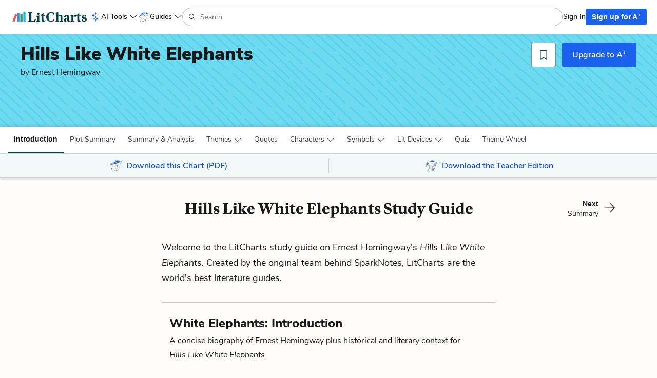

--- FILE ---
content_type: image/svg+xml
request_url: https://assets.litcharts.com/assets/reskin/patterns/desktop/guides/12-fabc8131790524f3aac26ffbf8f403f966bbde4b8c958d7f9bdf8171bc26087f.svg
body_size: 31237
content:
<svg data-name="Draw Layer" xmlns="http://www.w3.org/2000/svg" preserveAspectRatio="none slice" viewBox="0 0 720 100"><style>rect { fill: #6DDAF0; } path { fill: #48D1EC }</style>
<rect width="100%" height="100%"></rect><path d="M501.3-1.1a.5.5 0 0 0 .1.5l2.4 2.3 2.2 2.2 1 1 1 1 1.2 1.1 1.2 1.1 2.4 2.2 2.3 2.1 2.4 2.1 2.4 2 2.4 2.2 2.2 2.1a39 39 0 0 0 2.4 2.2l2.3 2 2.3 2 2 2 2.1 2L538 33a.5.5 0 1 0 .7-.7l-1.2-1.1-1.2-1.2a162 162 0 0 1-2.4-2.2l-1-1-1.1-1.1-2.5-2-1.2-1-1.3-1.2-2.1-2.1a86.6 86.6 0 0 0-4.8-4.3l-1.2-1-1.3-1.2-1.1-1-1.2-1c-1.6-1.4-3-2.9-4.7-4.3l-1-1-1-.9a25 25 0 0 1-1-1l-1-1a102 102 0 0 0-2-2l-2-2h-1zM541.8 37.1a.5.5 0 0 0 0 .7q1.6 1.5 3.3 2.8l1.6 1.3 1.5 1a186.3 186.3 0 0 1 7.2 6.2l2.4 2.3 2.4 2 2.3 2.2 2.3 2 2.5 2 2.5 2.1 2.4 2.1 2.3 2.1L577 68l2 1.8 1.2 1 1 1 1.1 1 1 1 2.2 2a.5.5 0 0 0 .7 0 .5.5 0 0 0 0-.8l-2.2-2-1.1-1-1.1-1.1-1.1-1-1.2-1-2.3-2-2.3-2.1-1.3-1.1-1-1a57.2 57.2 0 0 0-5-4.2l-4.7-4-2.4-2.1-2.5-2.3-1.1-1-1.2-1-2.3-2.2-2.4-2-2.6-2.1-1.8-1.3a104.2 104.2 0 0 1-4-3.4.5.5 0 0 0-.4-.1.5.5 0 0 0-.3.1zm4.7 3.3zM590.9 80a.5.5 0 0 0-.2.3.5.5 0 0 0 .2.4l1.3 1.1 1.3 1c.7.8 1.5 1.5 2.4 2.2l2.3 2 1.2 1 1.2 1 2.4 2.3 2.4 2a73.2 73.2 0 0 1 4.8 4.3l2.2 2.3.9.8h1.4l-1.4-1.3a152.5 152.5 0 0 0-5.6-5.4l-1.3-1-2.4-2.1-2.5-2.3-1-1-1.4-1.1-2.4-2.1-2.4-2.1-1.2-1c-.5-.5-1-1-1.5-1.3a.5.5 0 0 0-.4-.2.5.5 0 0 0-.3.2zM510.8-.9l1 .8 2 1.6 2.5 2 1.4 1 1.2 1 2.5 2 2.3 2 1.3 1 1.3 1 2.5 2 .5.4 2.4 1.8 2.3 2 2.4 2.1 2.3 2 2.5 2.1 1.3 1.2 1.1 1 1.3 1 1.2 1 2.4 2 2 1.8 1 .8 1 1 2 1.6 2.2 1.7.6.5.4.3.4.4a.5.5 0 0 0 .2 0 .5.5 0 0 0 .6-.7.9.9 0 0 0-.2-.2.6.6 0 0 0-.2 0l-.2-.3-.6-.4-1-.8-2.3-1.9-1.2-1-1.1-1-1.2-1-1.2-1-2.3-2-1.2-1-1.2-1-1.2-1-1.2-1-2.6-2.3-2.3-2-1.2-1-1.3-1c-.7-.8-1.5-1.4-2.2-2l-1.2-1-1.2-1-2.6-2-1.2-1-1.1-.8-2.6-2.1-2.4-2a45 45 0 0 0-2.4-2h-.1l-2.5-2-1.2-1-1.3-.9h.1a126.8 126.8 0 0 1-1.6-1.2H510l.7.5zm8.1 6.4h.1zM513.8 1.5zM518.3 3.8zM564.7 43a.5.5 0 0 0-.3.3.5.5 0 0 0 0 .4.5.5 0 0 0 .2.3l.8.6 2.4 2 2.5 2.1 2.4 2.1 2.5 2.2 5 4.3 4.6 4.1 2.5 2.1 2.6 2.2 1.3 1.1 1.1 1 1.3 1 1.1 1 2.5 2 2.3 2L602 76l2.3 2a42.2 42.2 0 0 0 1.4 1.2.5.5 0 0 0 .2.1l.2.2.4.3.7.5a.5.5 0 1 0 .7-.7 1.6 1.6 0 0 0-.3-.2l-.4-.4-.7-.5a.5.5 0 0 0-.2 0v-.1a42 42 0 0 1-2.2-1.9l-2.3-2-4.8-4.1-2.5-2.1-1.1-1-1.4-1-1.2-1.1-1.2-1-2.4-2.1-1.2-1-1.4-1.2-2.3-2-2.3-2.1a280.6 280.6 0 0 0-5.1-4.4l-2.3-2-2.6-2.2-2.5-2.2-2.4-1.9a.4.4 0 0 0-.2 0 .5.5 0 0 0-.2 0zm41.6 35.4zm0 0zm1.3 1zM610.7 84.2a.5.5 0 0 0 0 .7l1.2 1.2 1.2 1 2.3 2.2 2.4 2.2 2.3 2.2 2.2 2.2 2.2 2.3 2.3 2.2.4.5h1.4l-.3-.3-1.2-1.2-1.1-1.1-4.4-4.6-4.6-4.4-1.3-1-1-1.1-1.2-1-1.2-1.1-1-.9a.6.6 0 0 0-.3-.1.5.5 0 0 0-.3.1zM527-.4l1 1 1.2 1 1.1 1 2.3 2.2 1.2 1.1 1.1 1.2a26.2 26.2 0 0 0 2.3 2l2.3 2 1.2 1 1 .9 1 .9 1.2 1 .7.5.3.3.3.3a.5.5 0 0 0 .4.3.5.5 0 0 0 .6-.3.6.6 0 0 0 0-.3.8.8 0 0 0-.2-.3 4 4 0 0 0-.3-.3l-.6-.5-1-1-1.1-.9-1-.9-2.3-1.9-2.4-2-1-1-1.3-1.2-1-1-1.3-1.1-1-1-1.2-1.1-1.2-1-1-1-.6-.5H526l.8.6zM549.1 19.1a.5.5 0 0 0 0 .7l1.4 1.1 1.1 1 1.2 1L554 24l1.1 1 1.3 1.2 2.3 2 2.4 2.2 1.2 1 1.1 1.1 2.4 2.3a59 59 0 0 0 2.4 2l4.4 3.6 1.2.9 1 .8 2.3 1.6 1.1 1 1.2 1 2.3 2.2 1.1 1 1.1 1.1 2.3 2 2 1.7.9.8.5.4c.2.2.4.5.8.4a.5.5 0 0 0 .3-.5.7.7 0 0 0 0-.2 2 2 0 0 0 0-.2.5.5 0 0 0-.5-.2l-.8-.7-1.1-1-1.2-1-1-1-1.3-1-1-1c-.5-.4-.8-.8-1.2-1l-1.1-1.1-2-1.9-2-1.8-2.2-1.6-2.2-1.6-2.4-2-2.5-2-2.5-2.1-2.3-2.3-1.2-1L561 29l-2.4-2.2-4.6-4-2-1.9-1-.9-1.2-.9a.5.5 0 0 0-.3-.1.5.5 0 0 0-.4.1zM595.2 59.2a.5.5 0 0 0-.4.6.5.5 0 0 0 .2.3l.5.4 1.1.8 1.2 1 2.2 2.3 2.2 2.3a68 68 0 0 0 4.6 4.5l1 1 1.1 1.1 2.3 2.5 2.2 2.3 1.2 1 1.2 1.1 2.3 2.2 2.3 2.2 1 1 1.2 1 2.3 2.3 2.3 2 1.2 1 1.2 1.1 1 1.1 1.3 1.1.8.9.9.8 1.8 1.6 1.7 1.4.8.6h1.5l-.2-.2-.6-.5-1.2-1-1-.8-1.2-1-2.2-2-2.3-2.2-2.3-2.3-2.4-2-2.2-2-2.3-2.3a286.5 286.5 0 0 1-4.5-4.2l-2.4-2.2-2.3-2.3-2.2-2.4-2.2-2.2-4.6-4.5-1.8-1.9-2-2-1.8-1.8-2.2-1.7a.4.4 0 0 0-.2 0 .8.8 0 0 0-.1 0zM540.8-.5l.8.6 1.2 1 1.2 1 1.2 1a154.4 154.4 0 0 0 3.5 3l1.1 1 1.1 1 1.1 1 1.2 1.2 1 1 2.4 2 1 1 1.3 1 2.3 2.2 2.4 2.2a50 50 0 0 0 2.3 2l1.2 1 1.2 1 1.3 1 1.1 1 1.2 1 1.1 1.1 1.1 1 1 1 1 .8 1 .8.7.5.6.6.6.4.5.5a.5.5 0 0 0 .2.2.5.5 0 0 0 .7-.2.5.5 0 0 0 0-.4.8.8 0 0 0-.3-.4l-.2-.2-.5-.4-.6-.5-.7-.5-2-1.8-2-1.8-1.2-1-1.1-1-1.2-1.1-1.3-1-1.2-1-1.2-1-2.4-2-2.2-2.2-2.4-2.2-1.2-1-1.1-1-2.3-2-1.2-1.1-1.1-1-1.1-1-.5-.6-.6-.5a58 58 0 0 0-2.3-2l-1.2-1-1.2-1-1-1-1.3-1-1.4-1.2h-1.6zM583.1 36.4a.5.5 0 0 0-.1.4.5.5 0 0 0 .1.3l1.3 1 1.1 1.1 2.3 2.2 2.3 2 2.4 2.3 2.4 2.3a57 57 0 0 0 4.7 4.1l1.1 1 1.2 1 1 1 1.2 1.1a206 206 0 0 1 3.4 3.3l1.1 1 1 1.1 1.2 1.2 1.1 1 1.2 1 1 1a37.6 37.6 0 0 1 2.3 2.3l1 1 1.1 1.1.5.5.5.5.6.4.6.6a.5.5 0 1 0 .7-.7l-.5-.5a4.8 4.8 0 0 0-.4-.4 12.2 12.2 0 0 1-1-.9l-1-1-1.1-1-2.2-2.2-1.1-1.1-1.2-1.1-1-1-1.3-1.1-1-1-1.1-1.1-1-1-1.2-1.2a96.5 96.5 0 0 0-3.4-3.2l-1.1-1-2.5-2.1-1-1-1.3-1a117 117 0 0 1-2.4-2.3l-4.7-4.3-2.2-2.1-2.3-2.1-1.6-1.4a.5.5 0 0 0-.3-.1.5.5 0 0 0-.4.1zM625 77a.5.5 0 0 0 0 .8l2.3 2.2 2.3 2.1 4.6 4.7 2.3 2.1 2.2 2.2 2.3 2.3 2 2.3 2 2 1.8 2 1 .9h1.4l-2.3-2.3a62.4 62.4 0 0 1-4.4-4.7l-2.2-2.4a30 30 0 0 0-2.1-2l-4.7-4.5-1.9-2-1-1-1-1-1.9-1.7-2-2a.5.5 0 0 0-.3-.1.5.5 0 0 0-.4.1zM553 .6l2.3 2.1a81 81 0 0 0 4.8 4l2.3 2 2.4 2 2.3 2 2.4 2L572 17l1.3 1.1.7.6.3.3a2.6 2.6 0 0 0 .4.3.5.5 0 0 0 .7-.2.5.5 0 0 0 0-.2.6.6 0 0 0 0-.3.4.4 0 0 0-.3-.3l-2-1.8-1.2-1-1.1-1-2.3-2-2.4-1.9-1.2-1-1.1-1-2.4-2-2.4-2-1.2-1-1.2-1-1.4-1.1L554 .2l-.2-.2a11 11 0 0 1-1.3-.2h-.4l1 .8zM579.6 23.2a.5.5 0 0 0 0 .7L581 25l1.2 1 2.3 2.2 2.4 2.1 2.5 2.2 4.7 4.2 2.4 2.1 2.3 2 2.4 2 2.2 2 1 1a76 76 0 0 1 4.6 4l1 1 1.2 1 1.1 1a40.8 40.8 0 0 1 3.3 3l1 .9.4.4a3.2 3.2 0 0 1 .5.3.5.5 0 0 0 .7 0 .5.5 0 0 0 .2-.3.5.5 0 0 0-.2-.4 1.9 1.9 0 0 0-.3-.2l-.3-.2-.5-.5-1-.8-1-1-1.1-1-2.3-2.1-2.2-2-4.5-4-2.3-2-1.1-1-1.2-1-2.2-2-2.5-2-2.3-2.1-2.4-2.3-2.4-2-2.3-2-1.2-1.1-1.2-1.1-1.3-1.2-1.1-1-1-.9a.6.6 0 0 0-.4-.1.5.5 0 0 0-.4.1zM621.3 60.6a.5.5 0 0 0 0 .8l4.8 4.5 2.2 2.2 2.4 2.3 2.3 2.3 1.1 1 1.2 1.2 2.5 2.4 2 2.2 4.4 4.8 2.1 2.4 1 1 1.2 1.2 2.3 2.3 2.2 2.1 2.1 2.3 1.2 1.2 1 1.2 1.8 2.2.2.2h1.3l-.9-1.1-2-2.4-2.1-2.3-2.2-2.3-2.2-2.2L649 88a59 59 0 0 1-2.3-2.4l-1-1-1-1.2a402.3 402.3 0 0 1-4.3-4.8l-2.3-2.4-2.2-2.2-2.4-2.2-2.4-2.4-2.2-2.2-2.6-2.4-4.2-4a.5.5 0 0 0-.4-.2.5.5 0 0 0-.3.1zM562.6-.5l1.1 1.1 2.4 2.2 2.4 2.1a73 73 0 0 1 2.3 2.1l4.6 4.5 4.8 4.2 2.2 2.1 1.1 1 1.2 1.1 2.4 2.2q1.3 1 2.4 2.1l4.7 4.4 2.3 2.1 2.2 1.9 1.5 1.3.7.6.8.7a.5.5 0 0 0 .7.2.5.5 0 0 0 .2-.7 2.9 2.9 0 0 0-.6-.6l-.5-.4-1.1-1-1.1-1-1.1-.9L596 29l-2.3-2.2-1.2-1.1-1.1-1.1-2.4-2.2-2.4-2.1-1.3-1.1-1.1-1.1-2.3-2.1-2.3-2.1-2.5-2.2-2.2-2-2.3-2.3-1.1-1.1-1.3-1.2-2.3-2-1.2-1.1-1.2-1L564-.6h-1.4zM608.4 39.8a.5.5 0 0 0 0 .8l2.4 2.2 2.4 2.2 2.3 2c.7.8 1.5 1.5 2.3 2.1l2.5 2.2 1.2 1.1 1.2 1 2.4 2.2 2.3 2.2 1 1.1 1.2 1.1 2.4 2.3 1.2 1 1 1 2.2 2.3 1 1 1.1 1.3a96.5 96.5 0 0 0 5.2 5.5l1 1v.1a.3.3 0 0 0 .1 0 .5.5 0 0 0 .9-.4 3.5 3.5 0 0 0-.6-.6 65.8 65.8 0 0 1-3.6-3.9l-2.1-2.2-1-1.2-1-1-2.3-2.3-1.1-1.2-1.2-1-2.3-2.2-1.1-1-1.2-1.3a65 65 0 0 0-2.2-2.1l-2.5-2.3-2.4-2a82 82 0 0 0-2.3-2.2l-2.4-2-2.4-2.2-2.2-2-2.4-2.3-.2-.3a.5.5 0 0 0-.4-.1.5.5 0 0 0-.4.1zM649.3 79.3a.5.5 0 0 0 0 .8l1.2 1 1 1.1 2.3 2.3 2.5 2.2 1.1 1 1 1.1 2.4 2.4 2.2 2.2 1 1.2 1.1 1.2 1 1.1 1 1.1 2.2 2.3.5.4h1.3l-1-1-2-2.2-4.4-4.7-2.1-2.2-2.4-2.4-1-1L657 86l-2.4-2.2-2.3-2.3-1-1-1.3-1.2a.5.5 0 0 0-.3-.1.5.5 0 0 0-.4.1zM492.2-.7l1 .8 1 1 2.3 2.3 2.2 2 2.3 2.3 4.6 4.2 2.3 2.1 1.2 1 1 1 1.2 1 1 1 1.2 1.1 1.1 1.1 1 1 1.1 1 1.1 1c.4.2.7.6 1 .9l1.3 1.1a.5.5 0 0 0 .7 0 .5.5 0 0 0 0-.7l-1.1-1-1-1-1.2-1-.5-.5-.6-.4-1-1-1.1-1-1.2-1.2-1-1-1.2-1-1-1-1.2-1-1.2-1-2.2-2a309.4 309.4 0 0 1-4.7-4.5l-1-1.1a53.9 53.9 0 0 0-3.5-3.2l-2.2-2.2-.3-.3-1.4.2zM524 29.8a.5.5 0 0 0 0 .7l2.4 2.2 1 1 1.2 1.2a76 76 0 0 1 4.7 4.4l2.3 2.2 1.2 1 1.2 1.2 2.2 2 1 1 1.2 1.1 2.3 2.2 1 1 1.1 1 2.2 2 2.3 2.3 1 1 1 .9 1 1 1 1 1 1 1.1 1 1 .8.6.5c.2.2.6.4 1 .2a.5.5 0 0 0 .1-.7.5.5 0 0 0-.4-.2 3 3 0 0 1-.3-.2l-1-1-1.2-1-2.2-2-2.1-2.2a37 37 0 0 0-1-1l-1.2-1.1-1.2-1.1-1-1a56 56 0 0 1-1.2-1l-1-1L544 48l-1-1-1.2-1.2-1.1-1-1.1-1-1.2-1.1-1-1-2.5-2.2-2.3-2.1-2-2-2-2-1-.8-.8-.9-2-1.9a.5.5 0 0 0-.4-.1.5.5 0 0 0-.4.1zm35.3 32.7h.1zM564.8 67.5a.5.5 0 0 0-.1.3.5.5 0 0 0 .1.4l1 .8c1.7 1.3 3.3 2.6 4.8 4l1.3 1.2 1 1 2.4 2.4 2.3 2.2 2.3 2.2 4.2 4.2 2.2 2.3 2.3 2.1 1 1.1 1.2 1.1a218.3 218.3 0 0 1 3 3.3l1.2 1.1 1.2 1.1 1.2 1 2.3 2 1.5-.1-.2-.2-1.2-1-2.4-2-1.2-1.1-1.2-1.1-1-1a84.7 84.7 0 0 1-3.2-3.3l-1-1.1-1.2-1.1a63.6 63.6 0 0 1-3.3-3.3l-1-1.1-2.2-2.1-1-1-1.2-1.2-4.6-4.4-2.2-2.2a75.5 75.5 0 0 0-6.9-6l-.7-.5a.5.5 0 0 0-.3-.2.5.5 0 0 0-.4.2zm1 1.5zM483.5-.7a30.2 30.2 0 0 0 2.3 2.3l2.3 2 1 1 1.2 1 2 2.1 1.7 1.6 1.6 1.5a117.7 117.7 0 0 0 2.3 2.2c.2 0 .3.2.5.3l.4.5a.5.5 0 0 0 .8-.7 9 9 0 0 0-.6-.6l-.5-.4-1.1-1-1-1-.9-.8-2.1-2-1.1-1a66.1 66.1 0 0 0-2.7-2.7L487.8 2a83.3 83.3 0 0 1-3-2.8h-1.3zM502.2 17a.5.5 0 0 0 0 .6l2.2 2.3 2.2 2 1.2 1.2 1 1a97.3 97.3 0 0 1 6.8 6.5l2.3 2 1.2 1 1.2 1.2 1.1 1.1 1.2 1.1 1 1 1 1.1 1 1 .5.5.6.6 1 1 1 1 2.1 2.1 1 1 1 1 1.1 1.1 1 1 2 2 .4.4a1.6 1.6 0 0 0 .3.3.5.5 0 0 0 .6-.1.5.5 0 0 0 0-.7l-.5-.5-.5-.5a48 48 0 0 1-1-1l-1-1-1-1-1-1-1-1-2.1-2.2-1-1-1-1-1-1-1.1-1-1-1-1-1.1-2.3-2.2-1.1-1.1-1.3-1.1-1.1-1a51.2 51.2 0 0 1-3.4-3.2l-2.2-2.2-2.3-2.2-2.2-2-1.2-1.1-1.1-1-1-1-1.2-1.2-.7-.8a.5.5 0 0 0-.4-.1.5.5 0 0 0-.3.1zM541.2 55.4a.5.5 0 0 0 0 .7l2.3 2.4 2.2 2.2a304.2 304.2 0 0 1 5.6 5.5l1 1 2.2 2.3 2.3 2.2 2.3 2a269.2 269.2 0 0 0 2.2 2.2l2.1 2.3 1.1 1.1 1 1 1.2 1 .4.5.6.6.8.8.8.8 1.7 1.7 1.5 1.5.7.7.7.7a.5.5 0 0 0 1-.2.7.7 0 0 0-.2-.5l-.2-.2-.5-.5-1-1c-.4-.2-.7-.6-1-1l-1-1a44.6 44.6 0 0 0-2.2-2.1l-1-1-1.1-1-1-1.1-1.1-1-2.2-2.4-1.1-1.1-1.1-1-2.3-2.2-2.3-2.1-1.1-1.1-1.1-1.2-2.2-2.2-2.2-2.2-1.8-1.7-1.7-1.7-1.7-1.8-.9-1-1-1a.5.5 0 0 0-.7 0zM577.9 92a.5.5 0 0 0 0 .6l1.3 1.1a36.7 36.7 0 0 1 3.4 3.5l2.2 2.3 1.8 1.8h1.5l-1.9-1.8-2.1-2.1-2.3-2.5-1.5-1.5-.8-.7-1-.8a.5.5 0 0 0-.3-.1.5.5 0 0 0-.3.1zM570.5-.4a36.2 36.2 0 0 1 2.1 1.5l.7.6 1.4 1.2 1.5 1.2 1.4 1.2 2.4 1.9 1 .9 1.1 1c.4.2.7.5 1 .9l.6.4.6.6 1 1 1.2 1 1.6 1.3a.5.5 0 1 0 .7-.7l-2.3-2-1.1-1-1.1-1-2.1-1.9-1-1-1.3-.8-2-1.7-1-.8a60 60 0 0 0-1-.7l-1.8-1.5-.9-.8-.8-.7-.2-.1h-1.7zM591.5 16.3a.5.5 0 0 0-.3.2.5.5 0 0 0-.1.4.6.6 0 0 0 .2.3l.5.4 2.3 2 2.4 2 2.4 2.1 2.3 2.1 2.3 2.2q1.1 1.2 2.4 2.2l2.4 2.1 2.4 2.2 2.2 2.1 1.2 1.2 1.2 1 4.7 4 1.5 1.5.7.7.8.7 1.6 1.6.7.6.6.6a.4.4 0 0 0 .2.3.5.5 0 0 0 .6 0 .5.5 0 0 0 .1-.2.5.5 0 0 0 0-.4.8.8 0 0 0-.2-.3l-.2-.3-.5-.5-1.1-1-1.2-1.1-1-1a105.3 105.3 0 0 0-3.4-3.1l-1.1-1-1.3-1-1-1-1.3-1.1-1-1-2.3-2.2-1.2-1.1a40 40 0 0 0-3.7-3.2l-2.4-2.3-4.7-4.3-3.5-3.2-1.9-1.5-.8-.8-1.2-.9a.4.4 0 0 0-.2 0 .6.6 0 0 0-.1 0zm.4 1.3zM631 51.1a.5.5 0 0 0 0 .7l1.3 1.2 1 1 2.3 2.3 4.5 4.5 2.3 2.3a102.5 102.5 0 0 0 4.5 4.2l1.2 1.2 1 1 1.2 1.1 1 1a181.3 181.3 0 0 1 3.6 3.9l.6.5 1.2 1.2 1 1 .8.8.8.9.9 1 1 .9a.5.5 0 0 0 .7 0 .5.5 0 0 0 0-.7 6.6 6.6 0 0 0-.5-.5l-.6-.5-.9-1-.4-.5-.5-.5-1-1-2-2-.6-.6-.5-.6-1-1-2.1-2.3-1.1-1-1.1-1-2.3-2.2-2.3-2.2-2.3-2.2-2.2-2.2-2.3-2.3-2.2-2.2-1-1-1-1-1-1-1.2-1.2a.5.5 0 0 0-.4-.1.5.5 0 0 0-.3.1zM664.6 84.7a.5.5 0 0 0 0 .7l1.2 1.1 1 1 2.3 2.4 1 1 1 1.2a92 92 0 0 1 2.3 2.4l2.1 2.4 1 1.2 1 1 1.4 1.6h1.3l-1.7-1.9-1-1.2-1-1.1-2.1-2.4-2.2-2.4-2.2-2.3-2.1-2.3a64 64 0 0 0-1.3-1.2l-1.3-1.2a.5.5 0 0 0-.4-.2.5.5 0 0 0-.3.2zM294.7-1.2l1.7 1.7 2.1 2.2 1 1 1.2 1.1 1.1 1L303 7l2.3 2.1 2.3 2.1 2.5 2.1 2.4 2 2.4 2.2 2.2 2.1 1.1 1.2 1.3 1 2.2 2 2.4 2 2 2 2.1 2q1.2 1 2.3 2.2a.5.5 0 0 0 .7-.8l-1.2-1.1-1.2-1.1-2.4-2.3-1-1-1.2-1-2.4-2.2-1.2-1-1.3-1-2.1-2.2a86.6 86.6 0 0 0-4.8-4.3l-1.2-1-1.3-1.1-1.1-1-1.2-1.1-4.7-4.3-1-1-1-.9-1-1-1-1-2-2-.8-.8h-1.4zM334.4 36a.5.5 0 0 0 0 .6q1.6 1.5 3.3 2.8l1.6 1.3 1.5 1a185 185 0 0 1 4.9 4.2l2.3 2 2.4 2.3 2.3 2.1 2.4 2.1 2.3 2 2.5 2 2.5 2.1 2.4 2.1 2.3 2.1 2.4 2.1 2 1.8 1.2 1 1 1 1.1 1 1 1 2.1 2a.5.5 0 0 0 .7 0 .5.5 0 0 0 0-.8l-2.1-2-1.1-1-1.2-1.1-1-1-1.2-1-2.3-2-2.3-2.1-1.3-1.1-1-1a57.2 57.2 0 0 0-5-4.1l-4.7-4.1-2.4-2.1-2.5-2.3-1.1-1-1.2-1-2.3-2.2-2.4-2-2.6-2.1-1.8-1.3a103.8 103.8 0 0 1-4-3.4.5.5 0 0 0-.4-.1.5.5 0 0 0-.3.1zm4.7 3.3zM383.5 78.8a.5.5 0 0 0-.2.4.5.5 0 0 0 .2.3l1.3 1.1 1.2 1 2.4 2.2 2.4 2 1.2 1 1.1 1.1 2.5 2.2 2.4 2 2.4 2.1 2.4 2.3 2.2 2.2 1.2 1.2.5.4h1.3l-2-2.1a152.5 152.5 0 0 0-5.7-5.4l-1.3-1-2.4-2.1-2.5-2.3-1-1-1.4-1.1-2.4-2L387 81l-1.2-1-1.5-1.3a.5.5 0 0 0-.4-.1.5.5 0 0 0-.3.1zM304.1-1.4l.2.1 2 1.6a.6.6 0 0 0 .1 0l2.5 2 1.4 1 1.2 1 .1.1 2.4 2 2.3 2q.7.4 1.3 1l1.3 1 2.5 2c.2 0 .3.2.5.3l2.3 1.8 2.4 2q1.1 1.1 2.4 2.1l2.3 2 2.5 2.2 1.3 1 1.1 1 1.2 1.1 1.2 1 2.4 2 2 1.8 1 .8 1 1a49.7 49.7 0 0 0 4.1 3.4l.8.4.4.3.4.4a.5.5 0 0 0 .2.1.5.5 0 0 0 .5-.7.9.9 0 0 0-.1-.2.6.6 0 0 0-.2-.1l-.2-.2-.6-.5-1-.8-2.3-1.9-1.2-1-1.1-1-1.2-1-1.2-1-2.3-2-1.3-1-1.1-1-1.2-1-1.2-1-2.6-2.3-2.3-2-1.2-1-1.3-1-2.2-2-1.2-1-1.2-1-2.6-2-1.2-.9-1.2-.9-2.5-2-2.4-2a45.5 45.5 0 0 0-2.4-2l-2.6-2-1.2-1-1.3-1 .1.1-.3-.2h-1.5zM306.4.3zM311.6 4.4zM357.3 41.9a.5.5 0 0 0-.3.2.5.5 0 0 0 0 .4.5.5 0 0 0 .2.3l.8.6 2.4 2 2.5 2.1 2.4 2.1 2.5 2.2 5 4.3 4.6 4.1 2.5 2.1 2.6 2.2 1.2 1.1 1.2 1 1.3 1 1.1 1 2.5 2 2.3 2 2.5 2.2 2.2 2a42.2 42.2 0 0 0 1.5 1.2.5.5 0 0 0 .2.1l.2.2.4.3.7.5a.5.5 0 0 0 .7-.7 1.6 1.6 0 0 0-.3-.2l-.4-.3-.7-.6a.5.5 0 0 0-.2 0 42 42 0 0 1-2.2-2l-2.4-2-4.7-4.1-2.5-2-1.1-1-1.4-1.1-1.2-1-1.2-1.1-2.4-2.1-1.3-1-1.3-1.2-2.3-2-2.3-2.1a277.9 277.9 0 0 0-5.1-4.4l-2.3-2-2.6-2.2-2.5-2.1-2.4-2a.4.4 0 0 0-.2 0 .5.5 0 0 0-.2 0zM399 77.2zm0 0zm1.3 1zM403.2 83a.5.5 0 0 0 0 .7l1.3 1.2 1.1 1 2.4 2.2 2.4 2.2 2.3 2.2 2.2 2.2 2.2 2.3 2.3 2.3.8.9h1.5l-.8-.8-1.2-1.2-1.1-1.1-4.4-4.5-4.7-4.5-1.2-1-1.1-1.1-1.2-1-1-1.1-1-.9a.6.6 0 0 0-.4-.1.5.5 0 0 0-.4.1zM320.6-.6l1.1 1 1.2 1.1 2.3 2.1 1.2 1.1 1.1 1.2a26 26 0 0 0 2.3 2l2.3 2 1.1 1 1.1.9 1 .9 1.2 1 .6.5.4.3.3.3a.5.5 0 0 0 .4.3.5.5 0 0 0 .6-.3.6.6 0 0 0 0-.3.8.8 0 0 0-.2-.3 4.1 4.1 0 0 0-.3-.3l-.6-.5-1-1c-.4-.2-.8-.5-1.1-.9l-1-.9-2.4-1.9-2.3-2-1.1-1-1.2-1.1-1-1.1-1.3-1.1-1-1L323 .3l-1.2-1-.5-.5h-1.6l.8.6zM341.7 18a.5.5 0 0 0 0 .7l1.4 1 1.1 1.1 1.1 1 1.2 1 1.2 1.1L349 25l2.3 2 2.4 2.2 1.2 1 1.1 1.2 2.4 2.2a59 59 0 0 0 2.4 2l4.4 3.6 1.2.9 1 .8 2.3 1.6 1.1 1 1.2 1 2.2 2.2 1.2 1 1.1 1.1 2.2 2 2 1.7 1 .9.5.4c.2.2.4.4.8.3a.5.5 0 0 0 .3-.5.7.7 0 0 0 0-.2 2 2 0 0 0 0-.2.5.5 0 0 0-.5-.2l-.8-.7-1.2-1-1.1-1a260 260 0 0 0-2.3-2l-1.1-1-1.1-1-1.1-1.1-2-1.9-2-1.8-2.3-1.5-2.1-1.7-2.4-2-2.5-2-2.5-2.1-2.4-2.3-1-1-1.3-1-2.4-2.2a520 520 0 0 1-4.6-4.2l-2-1.8-1-.9-1.2-.8a.5.5 0 0 0-.3-.2.5.5 0 0 0-.4.2zM387.8 58a.5.5 0 0 0-.4.6.5.5 0 0 0 .2.3l.5.4 1.1.9 1.1 1 2.3 2.2 2.2 2.3a68 68 0 0 0 4.6 4.5l1 1 1.1 1.2 2.3 2.4 2.2 2.3 1.1 1 1.3 1.2 2.3 2.1 2.3 2.2 1 1 1.2 1.1 2.3 2.2 2.3 2 1.2 1 1.2 1.1 1 1.1 1.3 1.2.8.8.9.8 1.8 1.6c.5.5 1 1 1.7 1.4l1 .7a10.5 10.5 0 0 1 .9.9H432.5a.5.5 0 0 0 0-.1.5.5 0 0 0 0-.4 2.8 2.8 0 0 0-.3-.3 2 2 0 0 0-.1-.1l-.3-.3-.6-.5-1.2-1-1-.8-1.2-1a39 39 0 0 1-2.2-2l-2.3-2.2-2.4-2.3-2.3-2-2.2-2-2.3-2.2a284.6 284.6 0 0 1-4.5-4.3l-2.4-2.2-2.3-2.3-2.2-2.4-2.2-2.2-4.6-4.5-1.8-1.9-2-2-1.8-1.8-2.2-1.6a.4.4 0 0 0-.2-.1.6.6 0 0 0-.1 0zM335.4 0l1.2 1 1.1 1a153.7 153.7 0 0 0 3.6 3l1.1 1 1.1 1 1 1 1.3 1 1 1.1 2.4 2 1 1 1.3 1.1 2.3 2 2.4 2.3a50 50 0 0 0 2.3 2l1.2 1 1.2 1 1.3 1.1 1 1 1.3 1 1.1 1 1.1 1 1 1 1 .8 1 .9.7.4.6.6.6.5.5.4a.5.5 0 0 0 .2.2.5.5 0 0 0 .7-.2.5.5 0 0 0 0-.3.8.8 0 0 0-.3-.5l-.2-.2-.6-.4-.5-.5-.7-.5-2-1.7-2.1-2q-.6-.4-1.1-1l-1.2-1-1.2-1-1.2-1-1.2-1-1.2-1-2.4-2-2.2-2.2-2.4-2.2-1.2-1-1.1-1-2.3-2-1.2-1-1.1-1.1-1.1-1-.5-.6-.6-.5-2.3-2-1.2-1-1.2-1-1-1-1.3-1-.5-.4h-1.7l1.2.8zM375.7 35.3a.5.5 0 0 0-.2.3.5.5 0 0 0 .2.4l1.3 1 1.1 1 2.3 2.2 2.3 2.1 2.4 2.2 2.3 2.3a57.4 57.4 0 0 0 4.8 4.1l1.1 1 1.2 1.1 1 1a74.6 74.6 0 0 1 4.6 4.3l1.1 1 1 1.2 1.2 1 1.1 1 1.2 1.2 1 1 1.3 1.1 1 1.1 1 1 1.1 1.1.5.5.5.5.6.4.5.7a.5.5 0 0 0 .8-.7l-.5-.6a4.8 4.8 0 0 0-.5-.4 12.3 12.3 0 0 1-1-.8l-1-1.1-1-1-2.2-2.2-1.2-1c-.3-.5-.7-.8-1.1-1.2l-1-1-1.3-1-1-1.1-1.1-1.1-1.1-1-1.1-1.1a96.3 96.3 0 0 0-3.4-3.2l-1.2-1a126.1 126.1 0 0 0-3.5-3.1l-1.2-1.1a117 117 0 0 1-2.4-2.2l-4.7-4.4-2.3-2.1-2.2-2.1c-.5-.5-1-1-1.6-1.3a.5.5 0 0 0-.4-.2.5.5 0 0 0-.3.2zM417.6 75.9a.5.5 0 0 0 0 .7l2.3 2.2 2.3 2.1 4.5 4.7 2.4 2.1 2.2 2.2 2.3 2.4 2 2.3 1.9 2 1.9 1.9 2 2 1.2-.2-.9-.9-2.2-2.2a62.5 62.5 0 0 1-4.5-4.8l-2.1-2.3a30 30 0 0 0-2.2-2.2c-1.5-1.4-3.1-2.8-4.6-4.4l-1.9-2-1-1-1-1-2-1.7-1.9-2a.5.5 0 0 0-.7 0zM345-1l.5.5 2.4 2a81.1 81.1 0 0 0 4.8 4l2.3 2 2.3 2 2.4 2 2.4 2 2.6 2.3 1.3 1.1.6.6.4.3a2.6 2.6 0 0 0 .4.3.5.5 0 0 0 .7-.1.5.5 0 0 0 0-.3.6.6 0 0 0 0-.3.5.5 0 0 0-.3-.2l-2-1.8-1.2-1-1.1-1-2.3-2-2.4-2-1.2-1-1.1-1-2.4-2-2.4-2-1.2-1-1.2-1-1.4-1.1-1.4-1.3H345zM372.2 22a.5.5 0 0 0 0 .7l1.3 1.1 1.2 1.1L377 27l2.4 2.1 2.5 2.2 4.7 4.2 2.4 2.2 2.3 2c.8.6 1.6 1.2 2.4 2l2.2 1.9 1 1a75.7 75.7 0 0 1 4.6 4l1 1 1.2 1 1.1 1a40.8 40.8 0 0 1 3.3 3l1 1 .4.3a3.2 3.2 0 0 1 .5.3.5.5 0 0 0 .7 0 .5.5 0 0 0 .1-.3.5.5 0 0 0-.1-.4 1.9 1.9 0 0 0-.3-.2l-.3-.2-.5-.5-1-.8-1-1-1.1-1-2.3-2-2.2-2-4.5-4-2.3-2.1-1.1-1-1.2-1-2.2-2-2.5-2-2.3-2.1-2.4-2.2-2.4-2.1-2.3-2-1.2-1.1-1.2-1.1-1.3-1.2-1.1-1-1-.9a.6.6 0 0 0-.4-.1.5.5 0 0 0-.4.1zM413.9 59.5a.5.5 0 0 0 0 .7l4.8 4.5 2.2 2.2 2.4 2.4 2.3 2.2 1 1 1.3 1.2 2.5 2.4 2 2.2 4.3 4.8 2.2 2.4 1 1 1.2 1.2 2.3 2.3 2.2 2.1 2.1 2.3 1.2 1.2 1 1.2 1.8 2.2 1.3 1.5 1.3-.1-1-1.1-1-1.2a202 202 0 0 0-2-2.4l-2.1-2.3-2.2-2.3-2.2-2.2-2.3-2.2a59 59 0 0 1-2.3-2.3l-1-1.2-1-1.1a402.3 402.3 0 0 1-4.3-4.8l-2.3-2.4-2.2-2.1-2.4-2.3-2.4-2.4-2.2-2.1-2.6-2.5-4.2-4a.5.5 0 0 0-.4-.2.5.5 0 0 0-.3.2zM356.3-.6l2.4 2.2 2.4 2.2a73 73 0 0 1 2.3 2l4.5 4.5 4.9 4.3 2.2 2 1.1 1 1.2 1.2 2.4 2.1a79 79 0 0 1 2.4 2.2l4.7 4.4 2.3 2 2.2 1.9 1.5 1.3.7.6.8.7a.5.5 0 0 0 .7.2.5.5 0 0 0 .2-.7 2.9 2.9 0 0 0-.6-.6l-.5-.4-1.1-1-1.1-1-1.2-.9-2-1.8-2.4-2.2-1.2-1.1-1.1-1-2.4-2.3-2.4-2.1-1.3-1.1-1.2-1.1-2.2-2.1-2.3-2.1-2.5-2.2-2.3-2-2.3-2.3-1-1-1.3-1.3-2.3-2-1.2-1L358-.4l-1-.9h-1.5l.7.6zM401 38.7a.5.5 0 0 0 0 .7l2.4 2.2 2.4 2.2L408 46l2.4 2 2.5 2.2 1.2 1.1 1.2 1.1 2.3 2.1 2.4 2.2 1 1.1 1.2 1.2 2.4 2.2 1.1 1 1 1 2.3 2.4 1 1a147 147 0 0 0 5.3 5.6l1 1.2 1 1a.3.3 0 0 0 .1 0 .5.5 0 1 0 .9-.4 3.5 3.5 0 0 0-.6-.6l-.5-.6-1-1a63.3 63.3 0 0 0-4.2-4.5l-1-1.2-1.1-1-2.2-2.3-1.2-1.2-1-1-2.4-2.2-1.1-1-1.2-1.3a65 65 0 0 0-2.3-2.1l-2.4-2.2-2.4-2.1a82 82 0 0 0-2.3-2.2l-2.4-2-2.4-2.2-2.2-2-2.4-2.3-.3-.2a.5.5 0 0 0-.3-.2.5.5 0 0 0-.4.2zM442 78.2a.5.5 0 0 0 0 .7l1 1 1.1 1.2 2.3 2.2 2.4 2.2 1.2 1.1 1 1 2.4 2.4 2.2 2.3 1 1.1 1 1.2 1.1 1.2 1 1 2.2 2.3 1 1 .2.2h.1a71.5 71.5 0 0 1 1-.2l-.4-.5-1-1.1-2.2-2.2-4.3-4.7-2.2-2.2-2.3-2.4-1-1-1.2-1.1-2.5-2.3-2.2-2.2-1-1-1.3-1.2a.5.5 0 0 0-.3-.2.5.5 0 0 0-.4.2zM286-1l.8 1 2.3 2.2 2.2 2 2.3 2.3 4.5 4.2 2.4 2.1 1.2 1 1 1 1.2 1 1 1L306 18l1.2 1.1 1 1 1 1 1.2 1 1 1 1.3 1a.5.5 0 0 0 .7 0 .5.5 0 0 0 0-.6l-1.1-1c-.4-.4-.7-.8-1.1-1l-1.1-1.1-.6-.5-.5-.4-1-1-1.1-1-1.2-1.2-1-1-1.2-1-1-1-1.2-1-1.2-1-2.2-2a311.5 311.5 0 0 1-4.7-4.5l-1-1a55.5 55.5 0 0 0-3.6-3.3l-1.3-1.3H286zM316.6 28.6a.5.5 0 0 0 0 .7l2.4 2.2 1 1 1.2 1.2a76 76 0 0 1 4.7 4.5l2.3 2 1.2 1.1 1.2 1.2 2.2 2 1 1 1.2 1.1 2.3 2.2 1 1 1.1 1 2.2 2.1 2.3 2.2 1 1 1 .9 1 1 1 1 1 1 1.1 1 1 .9.6.4c.2.2.6.5 1 .2a.5.5 0 0 0 .1-.7.5.5 0 0 0-.4-.2 3 3 0 0 1-.3-.2l-1-1-1.2-1-2.2-2-2.1-2.2a37 37 0 0 0-1-1l-1.2-1.1-1.2-1-1-1.1-1.2-1-1-1-2.3-2.2-1-1-1.2-1.2-1.1-1-1.1-1-1.2-1.1-1-1-2.5-2.2-2.3-2.1-2-2-2-1.9-1-1-.8-.8-2-1.9a.5.5 0 0 0-.5-.1.5.5 0 0 0-.3.1zm35.3 32.7l.1.1zM357.4 66.3a.5.5 0 0 0-.2.3.5.5 0 0 0 .2.4l1 .8 4.8 4 1.3 1.2 1 1.1 2.4 2.3 2.3 2.2 2.3 2.3c1.4 1.4 2.9 2.7 4.2 4.2l2.2 2.2 2.3 2.2 1 1 1.1 1.1a218.3 218.3 0 0 1 3.1 3.3l1.2 1.1 1.2 1.1 1.2 1 2.4 2 .5.4h.5l.8-.1-.6-.6-1.2-1-2.4-2-1.2-1.1-1.2-1-1.1-1.1a84.7 84.7 0 0 1-3.1-3.3l-1-1.1-1.2-1.1a63.6 63.6 0 0 1-3.3-3.3l-1-1-2.2-2.2-1-1-1.2-1.2-4.6-4.4-2.2-2.1a75.5 75.5 0 0 0-7-6c-.1-.3-.4-.4-.6-.6a.5.5 0 0 0-.4-.2.5.5 0 0 0-.3.2zM278.4.4l2.3 2 1 1 1.2 1 2 2.1 1.7 1.6 1.6 1.5a114.1 114.1 0 0 0 2.3 2.2l.5.3.4.5a.5.5 0 0 0 .7-.7 9 9 0 0 0-.5-.5l-.5-.5-1.1-1-1-.9-1-.9-2-2-1.1-1a67 67 0 0 0-2.7-2.7L280.4 1a83 83 0 0 1-1.8-1.6H277l1.3 1zM294.8 15.7a.5.5 0 0 0 0 .7l2.2 2.3 2.2 2.1 1.2 1 1 1a97.7 97.7 0 0 1 6.8 6.6l2.2 2 1.3 1.1 1.1 1.1 1.2 1.2 1.2 1 1 1.1 1 1 1 1 .5.6.6.5 1 1 1 1 2.1 2.1 1 1 1 1 1.1 1.1 1 1c.6.7 1.2 1.4 2 2l.4.4a1.6 1.6 0 0 0 .3.3.5.5 0 0 0 .6-.1.5.5 0 0 0 0-.7l-.5-.4-.5-.6-1-1-1-1-1-1-1-1-1-1-2.1-2.2-1-1-1-1-1-1-1.1-1-1-1-1-1-2.3-2.3-1.2-1-1.2-1.2-1.1-1-1.2-1a74 74 0 0 1-2.2-2.1l-2.2-2.2-2.3-2.3-2.3-2-1.1-1.1-1.1-1-1-1-1.2-1.2-.7-.8a.5.5 0 0 0-.4-.1.5.5 0 0 0-.3.1zM333.8 54.2a.5.5 0 0 0 0 .7l2.3 2.4a303.7 303.7 0 0 1 6.6 6.6l1.2 1.1 1 1.1 2.2 2.2 2.3 2.2 2.2 2a275.7 275.7 0 0 0 2.3 2.2L356 77l1.1 1.1 1 1 1.2 1.1.4.4.6.6.8.8.8.8 1.6 1.7 1.6 1.5.7.8.7.6a.5.5 0 0 0 1-.2.7.7 0 0 0-.2-.5l-.2-.2-.6-.4-1-1-1-1-1-1a44.8 44.8 0 0 0-2.1-2.2l-1-1-1.1-1-1-1.1-1.1-1-2.2-2.3-1.1-1.2-1.1-1-2.3-2.2-2.3-2.1-1.1-1.1-1.1-1.1-2.2-2.2a122 122 0 0 0-2.2-2.3q-1-.8-1.8-1.7c-.6-.5-1.2-1-1.7-1.7l-1.7-1.8-.9-.9-1-1a.5.5 0 0 0-.7 0zM370.5 90.7a.5.5 0 0 0 0 .7l1.3 1.2a36.7 36.7 0 0 1 3.4 3.4l2.2 2.3 2.2 2.2h1.4l-2.2-2.2-2.1-2.1-2.3-2.4-1.5-1.6-.8-.7-1-.8a.5.5 0 0 0-.3-.1.5.5 0 0 0-.3.1zM364.6-.5l.6.5.6.5q.7.7 1.5 1.2l1.4 1.3 1.5 1.1 2.4 1.9 1 .9 1.1 1c.4.2.7.6 1 .9l.6.4.5.6 1.1 1 1.2 1 1.6 1.3a.5.5 0 0 0 .7-.7l-2.3-2-1.1-1-1.1-1-2.2-1.9-1-.9-1.2-1-2.1-1.6-1-.7a60 60 0 0 0-.9-.8L366.7 0l-.8-.7-.7-.1-1-.2h-.3l.7.5zM384 15.1a.5.5 0 0 0-.3.2.5.5 0 0 0 0 .4.6.6 0 0 0 .2.3l.5.4 2.3 2 2.4 2 2.4 2.1 2.3 2.1L396 27l2.4 2.2 2.4 2 2.4 2.2 2.2 2.2 1.2 1 1.2 1.1 4.7 4.1 1.5 1.4.7.7.7.7 1.7 1.6.7.6.6.6a.4.4 0 0 0 .2.3.5.5 0 0 0 .5 0 .5.5 0 0 0 .2-.2.5.5 0 0 0 0-.4.8.8 0 0 0-.2-.3l-.2-.3-.5-.5-1.1-1-1.2-1-1-1.2a105.3 105.3 0 0 0-3.4-3l-1.1-1-1.3-1-1-1-1.3-1-1-1.1-2.3-2.2-1.2-1A40 40 0 0 0 399 28l-2.4-2.2-4.7-4.4-3.6-3.1-1.8-1.6-.8-.8-1.2-.8a.4.4 0 0 0-.2-.1.6.6 0 0 0-.2 0zm.4 1.3zM423.7 50a.5.5 0 0 0 0 .7l1.2 1.1 1 1 2.3 2.3 4.5 4.5 2.2 2.3 2.2 2.1 2.4 2.2 1.2 1.1 1 1 1.2 1.1 1 1a184.3 184.3 0 0 1 3.6 3.9l.6.6 1.2 1 .9 1 .9 1 .8.8.9 1 1 .9a.5.5 0 0 0 .7 0 .5.5 0 0 0 0-.7 6.6 6.6 0 0 0-.5-.5l-.6-.5-1-1c0-.2-.2-.3-.3-.5l-.5-.5-1-1-2-2-.6-.5-.5-.6-1-1.1-2.1-2.2-1.1-1.1-1.1-1-2.3-2.2-2.3-2.2-2.3-2.2-2.2-2.2-2.3-2.2-2.2-2.3-1-1-1-1-1-1-1.2-1.1a.5.5 0 0 0-.4-.2.5.5 0 0 0-.3.2zM457.2 83.5a.5.5 0 0 0 0 .7l1.2 1.1 1 1 2.3 2.4 1 1.1 1 1.1 2.3 2.4 2 2.4 1.1 1.2 1 1.1 2 2.4h1.5l-.4-.4-2-2.4-1.1-1.2-1-1.1-2.1-2.4-2.2-2.4-2.2-2.3-2.2-2.2-1.2-1.3-1.3-1.2a.6.6 0 0 0-.4-.2.5.5 0 0 0-.3.2zM-.3 91.3l2.5 2.1 2.4 2L7 97.6l2.3 2a44.6 44.6 0 0 0 1.2 1l.2.1.1.1a5.6 5.6 0 0 0 .5.4l1.7.1a.6.6 0 0 0 0-.1 1.8 1.8 0 0 0-.3-.2l-.5-.4-.7-.5a.4.4 0 0 0-.2-.1l-2.2-2-2.3-2L2 92l-2.3-2v1.3zm11.6 8.7zm0 0zM.2 80.7a.5.5 0 0 0-.3.3.5.5 0 0 0 0 .2.5.5 0 0 0 0 .2.5.5 0 0 0 .2.3l.5.3 1 1c.4.2.8.6 1.2 1L5 86l2.2 2.4a67.8 67.8 0 0 0 4.6 4.4l1 1.1 1.1 1.1 2.3 2.4 2.2 2.3 1.2 1 .4.4h1.4a143.2 143.2 0 0 1-4-4L15 95l-2.2-2.2-4.6-4.5-1.8-2-1.9-2-1.9-1.7-2.1-1.7a.4.4 0 0 0-.3 0 .6.6 0 0 0-.1 0zM-.3 69.3l.2.2a57.4 57.4 0 0 0 4.7 4.2l1.1 1 1.2 1 1 1a75.1 75.1 0 0 1 4.6 4.4l1.1 1 1.1 1.1 1.1 1.1 1.1 1 1.2 1 1.1 1.1a37.6 37.6 0 0 1 2.2 2.3l1 1 1.1 1 .5.6.6.4.5.5.6.6a.5.5 0 0 0 .7-.7l-.5-.5a4.8 4.8 0 0 0-.4-.4 12.3 12.3 0 0 1-1-.9l-1-1-1-1-2.3-2.3-1.1-1-1.2-1.1-1-1-1.2-1.1-1-1.1-1.2-1-1-1.1-1.2-1A96.3 96.3 0 0 0 8 75.2l-1.1-1L4.4 72l-1.1-1-1.3-1L-.4 68v1.4zM30 98.6a.5.5 0 0 0 0 .7l1.5 1.4h1.4l-.2-.2-2-1.9a.5.5 0 0 0-.7 0zM-.4 58.3v.6l1.8 1.5 2.4 2 2.3 2 2.2 2 1.1 1a75.2 75.2 0 0 1 4.5 4l1.1 1 1.1 1c.3.4.8.6 1.2 1a40.8 40.8 0 0 1 3.2 3l1 .9c.2 0 .3.2.5.3a3.2 3.2 0 0 1 .4.4.5.5 0 0 0 .7 0 .5.5 0 0 0 .2-.4.5.5 0 0 0-.2-.3 1.9 1.9 0 0 0-.3-.3l-.2-.2-.6-.4-1-.9-1-1-1.1-1-2.3-2-2.2-2-4.5-4-2.2-2-1.2-1.1-1.1-1L3 60.5.6 58.4l-1-1v.9zM26.3 82.2a.5.5 0 0 0 0 .7l4.8 4.6 2.2 2.2 2.5 2.3 2.3 2.2 1 1 1.2 1.2a162.1 162.1 0 0 1 4.2 4.3H46l-.6-.6-2.3-2.4-2.2-2.2-2.4-2.3-2.4-2.4-2.2-2-2.5-2.5c-1.5-1.4-2.8-2.8-4.3-4a.6.6 0 0 0-.4-.2.5.5 0 0 0-.3.1zM-.5 50.5l2 1.8L3.8 54l1.5 1.3.8.7.7.7a.5.5 0 0 0 .7.2.5.5 0 0 0 .2-.7 2.9 2.9 0 0 0-.6-.6l-.5-.5-1-1-1.2-.9-1.1-1L1 50.6l-1.4-1.2a5.8 5.8 0 0 1-.2 1.2zM13.5 61.4a.5.5 0 0 0 0 .7l2.3 2.2 2.4 2.3 2.3 2 2.3 2.1 2.5 2.2 1.2 1 1.2 1.2 2.4 2a83 83 0 0 1 2.3 2.3l1 1 1.3 1.2 2.3 2.2 1.2 1.1 1 1 2.3 2.3 1 1a147 147 0 0 0 5.2 5.7l1 1.1 1 1h.1a.3.3 0 0 0 0 .1.5.5 0 1 0 .9-.5 3.5 3.5 0 0 0-.5-.6l-.6-.5a63.1 63.1 0 0 0-5.2-5.6l-1-1.1-1-1.1-2.3-2.3-1.1-1.1-1.2-1-2.3-2.3-1-1-1.3-1.2-2.2-2.2-2.5-2.2-2.3-2a82 82 0 0 0-2.4-2.2l-2.4-2-2.3-2.2-2.3-2.1-2.4-2.3-.2-.2a.5.5 0 0 0-.4-.1.5.5 0 0 0-.3.1zM-.7 41.3l2.3 1.9 2.3 2 2.3 2.2 2.3 2.2 2.4 2.2 2.4 2 2.4 2.2 2.2 2.2 1.2 1.1 1.2 1 4.7 4.2 1.5 1.4.7.7.8.7 1.6 1.5.7.7a8.4 8.4 0 0 1 .6.6.4.4 0 0 0 .2.2.5.5 0 0 0 .6 0 .5.5 0 0 0 .2-.1.5.5 0 0 0 0-.4.8.8 0 0 0-.2-.4l-.3-.2-.5-.5-1.1-1-1.1-1.1-1.1-1.1a105 105 0 0 0-3.4-3l-1-1-1.4-1.1-1-1-1.3-1-1-1.1-2.3-2.2-1.2-1a39.9 39.9 0 0 0-3.7-3.2L9 48.6l-4.6-4.4-3.6-3.1-1.4-1.2v1.4zM36.1 72.7a.5.5 0 0 0 0 .7l1.2 1.2 1 1 2.3 2.3 4.5 4.5 2.3 2.2 2.2 2.2 2.3 2.1 1.2 1.2 1 1 1.2 1 1.1 1.1A184.3 184.3 0 0 1 60 97l.5.6 1.2 1.1 1 1 .6.6h1.3l-.1-.1-.5-.5-1-1-2-2.1-.5-.5-.6-.6-1-1.1-2-2.2-1.2-1-1.1-1.1-2.3-2.1-2.3-2.2-2.3-2.2-2.2-2.3-2.2-2.2-2.3-2.2-1-1-1-1-1-1-1.2-1.2a.5.5 0 0 0-.4-.1.5.5 0 0 0-.3.1zM192.4-1l1.7 1.6 2.2 2.2 1 1.1 1.1 1 1.1 1.1 1.2 1 2.4 2.2 2.3 2.2 2.4 2 2.4 2 2.4 2.2 2.2 2.2a39 39 0 0 0 2.4 2.2l2.3 2 2.3 2 2 1.9 2.1 2 2.3 2.2a.5.5 0 1 0 .7-.7l-1.2-1.2-1.2-1.1-2.3-2.3-1.1-1-1.1-1-2.5-2.1-1.2-1-1.2-1.2-2.2-2A86.6 86.6 0 0 0 210 14l-1.2-1-1.3-1.1-1.1-1-1.2-1c-1.6-1.5-3-3-4.6-4.3l-1-1-1.1-1-1-1-1-1a102 102 0 0 0-2-2l-.8-.8h-1.4zM232.1 36a.5.5 0 0 0 0 .8l3.3 2.8 1.6 1.2 1.5 1.1a186.5 186.5 0 0 1 4.9 4l2.3 2.2 2.4 2.2 2.4 2.1 2.4 2.1 2.2 2 2.5 2 2.5 2.2 2.5 2 2.3 2.2 2.3 2 2.1 1.9 1.1 1 1 1 1.1 1c.4.2.7.6 1 .9l2.2 2a.5.5 0 0 0 .7 0 .5.5 0 0 0 0-.7l-2.2-2-1.1-1.1a97 97 0 0 0-1.1-1l-1.1-1.1-1.2-1-2.3-2-2.3-2-1.2-1.2-1-1a57.3 57.3 0 0 0-5-4.1l-4.8-4-2.4-2.2-2.5-2.2-1.1-1-1.2-1.1-2.3-2.2-2.4-2-2.6-2-1.8-1.4a104.2 104.2 0 0 1-4-3.3.5.5 0 0 0-.4-.2.5.5 0 0 0-.3.2zm4.7 3.4zM281.2 79a.5.5 0 0 0-.2.3.5.5 0 0 0 .2.3l1.4 1.2 1.2 1 2.4 2.1 2.3 2 1.2 1.1 1.2 1 2.4 2.2 2.4 2.1 2.4 2a73 73 0 0 1 2.5 2.3l2.2 2.2 1.1 1.2 1.2 1.1h1a.5.5 0 0 0 0-.4l-2.4-2.4A152.6 152.6 0 0 0 298 93l-1.3-1-2.3-2-2.5-2.3-1.2-1-1.3-1.2-2.3-2-2.5-2.2-1.2-1-1.5-1.3a.5.5 0 0 0-.4-.1.5.5 0 0 0-.3.1zM202.2-1.3h-.3l.2.2 2 1.5 2.5 2 1.4 1.1 1.2 1 2.5 2 2.4 2 1.2 1 1.3 1 2.5 2c.2 0 .3.2.5.3l2.4 1.9 2.3 2 2.4 2 2.3 2 2.5 2.2 1.3 1.1 1.1 1 1.3 1 1.2 1 2.4 2.1 2 1.7 1 .8 1 1 2 1.7L247 36l.6.5.4.3.4.3a.5.5 0 0 0 .2.1.5.5 0 0 0 .6-.7.9.9 0 0 0-.2-.2.5.5 0 0 0-.1-.1l-.3-.2-.5-.5-1-.8-2.4-1.8-1.2-1-1.1-1-1.2-1-1.2-1-2.3-2-1.2-1-1.2-1-1.2-1.1-1.2-1-2.6-2.2-2.3-2-1.2-1-1.3-1.1-2.2-2-1.2-1-1.2-1-2.6-2v.1l-1.2-1-1.1-.9-2.5-2-2.4-2-1.3-1-1.2-1-2.6-2-1.2-1-1.3-1 .1.1-.2-.1h-1.2zm6.3 4zM204 .4zM204.1.4zM204.1.4zM204.1.5zM255 42a.5.5 0 0 0-.3.2.5.5 0 0 0 0 .4.5.5 0 0 0 .2.3l.8.6 2.4 2 2.5 2.2 2.4 2 2.5 2.2 5 4.4 4.7 4 2.4 2.1 2.6 2.3 1.3 1 1.1 1 1.3 1 1.1 1 2.5 2 2.4 2.1 2.4 2.1 2.3 2a41.1 41.1 0 0 0 1.4 1.2.5.5 0 0 0 .2.2l.2.1.4.3.7.6a.5.5 0 1 0 .7-.7 1.6 1.6 0 0 0-.3-.2h.1-.1l-.4-.4-.7-.5a.5.5 0 0 0-.2-.1 42 42 0 0 1-2.2-2l-2.3-2c-1.6-1.4-3.2-2.8-4.8-4l-2.5-2.1-1.1-1-1.3-1L281 64l-1.2-1-2.4-2-1.2-1.1-1.4-1.1-2.3-2-2.3-2.2a271.6 271.6 0 0 0-5.1-4.4l-2.3-2-2.6-2.1-2.5-2.2-2.4-2a.4.4 0 0 0-.2 0 .5.5 0 0 0-.2 0zm41.6 35.3zm0 0zm1.3 1zM301 83.2a.5.5 0 0 0 0 .7l1.2 1.1 1.2 1 2.3 2.2 2.4 2.2 2.3 2.2 2.2 2.3 2.2 2.3 2.3 2.2 1.8 1.8h1.4l-.6-.6a49 49 0 0 1-2.3-2.3l-1.1-1.1-4.4-4.5-4.6-4.4-1.3-1.1-1-1-1.2-1.1-1.2-1-1-1a.6.6 0 0 0-.3 0 .5.5 0 0 0-.3 0zM218.3-.4l1.2 1 1.2 1 2.2 2.2 1.2 1 1.1 1.2 1 1 1.3 1.1 2.3 2 1.2 1 1 .8 1 .9 1.2 1 .7.6.3.3.4.3a.5.5 0 0 0 .3.3.5.5 0 0 0 .6-.4.6.6 0 0 0 0-.3.8.8 0 0 0-.2-.3 4 4 0 0 0-.3-.3l-.6-.5-1-.9-1.1-1-1-.8-2.3-2c-.8-.6-1.6-1.2-2.4-2-.4-.2-.7-.6-1-1a29.4 29.4 0 0 0-2.3-2.3c-.5-.3-.9-.6-1.2-1l-1.1-1-1.2-1-1.2-1.1-.4-.4h-1.6q.4.2.7.6zM239.5 18a.5.5 0 0 0 0 .8l1.3 1.1 1.1 1 1.2 1 1.2 1 1.2 1.1 1.2 1.1 2.3 2 2.4 2.2 1.2 1.1 1.1 1 2.4 2.3a59 59 0 0 0 2.4 2.1l4.4 3.5 1.2 1 1 .7 2.3 1.6 1.1 1 1.2 1L272 47l1.1 1 1.1 1 2.3 2 2 1.7.9.9.5.4c.2.2.5.4.8.3a.5.5 0 0 0 .3-.5.7.7 0 0 0 0-.1 2 2 0 0 0 0-.2.5.5 0 0 0-.5-.3l-.8-.7-1.1-1-1.2-1-1-1c-.5-.3-.9-.6-1.2-1l-1.2-1-1.1-1-1.1-1.1-2-1.9-2-1.7-2.2-1.6-2.2-1.7-2.4-1.9-2.5-2a47 47 0 0 1-4.8-4.4l-1.2-1-1.2-1.2-2.3-2.1-4.7-4.1-2-1.8a53.8 53.8 0 0 0-2.1-1.8.5.5 0 0 0-.4-.2.5.5 0 0 0-.4.2zM285.5 58.1a.5.5 0 0 0-.4.6.5.5 0 0 0 .3.3l.4.4 1.1.9 1.2 1 2.2 2.2 2.2 2.4a67.8 67.8 0 0 0 4.6 4.4l1 1.1 1.1 1 2.3 2.5 2.2 2.3 1.2 1 1.2 1.2 2.3 2.1 2.3 2.2 1 1 1.2 1.1 2.3 2.2 2.3 2 1.3 1 1 1.2 1.2 1 1.2 1.2.8.8.9.9 1.8 1.5 1.7 1.4 1 .8a11.8 11.8 0 0 1 1 .8.8.8 0 0 0 0 .2h.7a.5.5 0 0 0 .2-.3.5.5 0 0 0 0-.4 2.9 2.9 0 0 0-.3-.3 2 2 0 0 0-.2-.1l-.3-.2-.6-.5-1.2-1-1-.8-1.2-1-2.2-2.1-2.2-2.2-2.4-2.2-2.3-2-2.3-2-2.3-2.3a286.5 286.5 0 0 1-9.2-8.7l-2.2-2.4-2.2-2.2-4.6-4.5-1.8-2-2-2L288 60l-2.1-1.7a.4.4 0 0 0-.3 0 .6.6 0 0 0-.1 0zM233.1 0l1.2 1 1.2 1 2.3 2 1.2 1 1.1 1.1 1.1 1 1.1 1 1.2 1.1 1 1 2.4 2.1 1.1 1 1.2 1a79 79 0 0 1 2.3 2.1l2.4 2.3a50 50 0 0 0 2.3 2l1.2 1 1.2 1 1.3 1 1.1 1 1.2 1 1.1 1 1.1 1 1 1 1 .8 1 .9.7.5.6.5.6.5.5.4a.5.5 0 0 0 .2.3.5.5 0 0 0 .7-.2.5.5 0 0 0 0-.4.8.8 0 0 0-.2-.4l-.3-.2-.5-.5-.6-.5-.6-.5-2.1-1.7-2-1.9-1.2-1-1.1-1-1.2-1-1.3-1.1-1.2-1-1.2-1-2.4-2-2.2-2.2-2.4-2.2-1.1-1-1.2-1-2.3-2-1.1-1-1.2-1.1-1-1-.6-.5-.6-.6a58 58 0 0 0-2.3-2l-1.2-1a309.5 309.5 0 0 0-2.3-2l-1.2-1-.5-.4H232l1.1.9zM273.4 35.4a.5.5 0 0 0-.1.3.5.5 0 0 0 .1.4l1.3 1 1.2 1 2.2 2.2 2.3 2.1 2.4 2.3 2.4 2.2a57.1 57.1 0 0 0 4.7 4.2l1.1 1 1.2 1 1 1 1.2 1 2.4 2.3 1 1 1.1 1.1 1 1 1.2 1.2 1.1 1 1.2 1 1 1.1 1.3 1.2 1 1 1 1 1.1 1.2.5.5.6.4.5.4.6.7a.5.5 0 1 0 .7-.7l-.5-.5a4.8 4.8 0 0 0-.4-.4 12.3 12.3 0 0 1-1-.9l-1-1-1.1-1.1-2.2-2.2-1.1-1-1.2-1.1-1-1-1.3-1.2-1-1-1.1-1-1-1.1-1.2-1.1a96.3 96.3 0 0 0-3.4-3.2l-1.1-1-2.4-2.2-1.2-1-1.2-1-2.4-2.2-4.7-4.4-2.2-2-2.3-2.2-1.6-1.3a.5.5 0 0 0-.3-.2.5.5 0 0 0-.4.2zM315.3 76a.5.5 0 0 0 0 .7l2.3 2.2 2.3 2.2 4.6 4.6 2.3 2.2L329 90l2.3 2.4 2 2.3 2 2 1.8 2 2 1.9h1.4l-1-1A177.9 177.9 0 0 0 335 95a165 165 0 0 1-2.2-2.5l-2.2-2.3a30.2 30.2 0 0 0-2.1-2.1l-4.7-4.4-1.9-2-1-1-1-1-1.9-1.8-2-2a.5.5 0 0 0-.3 0 .5.5 0 0 0-.4 0zM243.2-.4l2.4 2a80.8 80.8 0 0 0 4.8 4l2.3 2 2.4 2 2.4 2 2.3 2 2.6 2.3 1.3 1.2.7.5.3.3a2.6 2.6 0 0 0 .4.4.5.5 0 0 0 .7-.2.5.5 0 0 0 0-.3.6.6 0 0 0 0-.3.4.4 0 0 0-.3-.2l-2-1.8-1.2-1-1.1-1-2.3-2-2.4-2-1.2-1-1-.9c-.9-.6-1.7-1.3-2.4-2l-2.4-2-1.2-1-1.3-1-1.4-1.2-1.3-1.2-.3-.2h-1.5q.4.2.7.6zM270 22.2a.5.5 0 0 0 0 .7l1.2 1 1.2 1.1 2.3 2.1 2.4 2.2 2.5 2.1 4.7 4.3 2.4 2 2.4 2.1 2.3 2 2.2 2 1.1.9a77 77 0 0 1 4.5 4.1l1.1 1 1.1 1 1.2 1a40.8 40.8 0 0 1 3.2 3l1 .8.5.4a3.2 3.2 0 0 1 .4.4.5.5 0 0 0 .7 0 .5.5 0 0 0 .2-.4.5.5 0 0 0-.2-.3 1.9 1.9 0 0 0-.3-.3l-.2-.2-.6-.4-1-.9-1-1-1.1-1-2.3-2-2.2-2-4.5-4-2.2-2.1-1.2-1-1.1-1-2.3-1.9-2.5-2.1-2.3-2-2.4-2.3-2.4-2-2.3-2.1-1.2-1-1.2-1.2-1.3-1.1-1.1-1-1-1a.6.6 0 0 0-.4 0 .5.5 0 0 0-.3 0zM311.6 59.6a.5.5 0 0 0 0 .7l4.8 4.6 2.2 2.2 2.5 2.3 2.2 2.2 1.1 1 1.2 1.2 2.5 2.4 2 2.3 4.4 4.7 2.1 2.4 1 1.1 1.2 1.2 2.3 2.2 2.2 2.1 2.2 2.3 1 1.3 1.1 1.2 1.8 2.1 1 1 1.3.1-.7-.8-1-1.2-2-2.4-2.1-2.3-2.2-2.2-2.2-2.2-2.3-2.3a59 59 0 0 1-2.3-2.3l-1-1.1-1-1.2a399.2 399.2 0 0 1-4.3-4.7l-2.3-2.4-2.2-2.2-2.4-2.3-2.4-2.4-2.2-2.1-2.5-2.4-4.3-4.1a.5.5 0 0 0-.4-.1.5.5 0 0 0-.3.1zM254-1.2h-.7l.7.8 2.4 2.2 2.4 2a73 73 0 0 1 2.3 2.2l4.6 4.4 4.8 4.3 2.2 2 1.1 1.1 1.2 1 2.4 2.2a79 79 0 0 1 2.5 2.2l4.6 4.4 2.3 2 2.2 2 1.5 1.2.7.6.8.7a.5.5 0 0 0 .7.2.5.5 0 0 0 .2-.7 2.9 2.9 0 0 0-.6-.5l-.5-.5-1.1-1-1-.9-1.2-1-2.1-1.8-2.4-2.2-1.2-1-1.1-1.1-2.4-2.2-2.4-2.2-1.3-1-1.1-1.2-2.3-2.1a85.9 85.9 0 0 0-4.8-4.3l-2.2-2-2.3-2.3-1.1-1-1.3-1.2-2.3-2L257 .8l-1.2-1-1.1-1h-.6zM298.8 38.8a.5.5 0 0 0 0 .7l2.3 2.2 2.4 2.3 2.3 2 2.3 2 2.5 2.3 1.2 1 1.2 1.1 2.4 2.2a83 83 0 0 1 2.3 2.2l1 1L320 59l2.4 2.2 1.2 1c.3.4.6.8 1 1l2.2 2.4 1 1a152.4 152.4 0 0 0 6.4 6.8l1 1a.2.2 0 0 0 0 .1.5.5 0 0 0 .9-.5 3.5 3.5 0 0 0-.5-.6l-.6-.5-1-1.1a63.4 63.4 0 0 0-4.2-4.5l-1-1.1a40.2 40.2 0 0 0-3.3-3.4l-1.1-1.1-1.2-1-2.3-2.3-1-1-1.3-1.2-2.2-2.2-2.5-2.2-2.3-2.1-2.4-2.1-2.4-2-2.4-2.2-2.2-2.1-2.4-2.3-.2-.2a.5.5 0 0 0-.4-.2.5.5 0 0 0-.3.2zM339.6 78.3a.5.5 0 0 0 0 .7l1.2 1.1 1 1a93 93 0 0 0 2.3 2.3l2.5 2.2 1.1 1.1 1 1 2.4 2.4 2.2 2.3 1 1.1 1.1 1.2 1 1.2 1.1 1 2.1 2.3 1 1 .5.6h1.4a6.3 6.3 0 0 0-.5-.6l-.5-.5-1-1-2.2-2.3-4.3-4.7-2.1-2.2-2.3-2.4-1.1-1-1.2-1.1-2.4-2.3-2.3-2.2-1-1-1.3-1.2a.5.5 0 0 0-.3-.1.5.5 0 0 0-.4.1zM184.1-1h-.6l1 1 2.3 2.3 2.2 2 2.3 2.3L196 11l2.3 2 1.2 1 1 1 1.2 1.1 1 1 1.2 1 1.1 1.2 1 1 1.1.9 1.1 1 1 1 1.3 1.1a.5.5 0 0 0 .7 0 .5.5 0 0 0 0-.7l-1.1-1-1-1c-.5-.4-.8-.8-1.2-1l-.5-.5-.6-.5-1-1-1.1-1-1.1-1.1-1.1-1-1.2-1.1-1-1-1.2-1-1.1-1-2.3-2a319.9 319.9 0 0 1-4.7-4.5l-1-1a55.5 55.5 0 0 0-3.5-3.3L184.8-1h-.7zM214.3 28.8a.5.5 0 0 0 0 .7l2.4 2.2 1.1 1 1.2 1.1a75.9 75.9 0 0 1 4.6 4.5l2.3 2.1 1.2 1 1.2 1.2 2.2 2 1.1 1 1.1 1.2 2.3 2.1 1 1 1.2 1 2.2 2.1 2.2 2.2 1 1 1 1 1 1 1 1 1 .9 1.1 1 1 .9.6.4c.3.2.6.5 1 .3a.5.5 0 0 0 .2-.7.5.5 0 0 0-.5-.3 2.9 2.9 0 0 1-.2-.2l-1-.9-1.2-1-2.2-2-2.2-2.2a37 37 0 0 0-1-1l-1.2-1.2-1.1-1-1.1-1a56 56 0 0 1-1.1-1.1l-1.1-1-2.3-2.2-1-1-1.2-1.1-1.1-1-1.1-1.1-1.2-1-1-1.1-2.5-2.2-2.3-2c-.6-.7-1.2-1.4-2-2l-2-2-.9-.9-1-.9-2-1.8a.5.5 0 0 0-.3-.2.5.5 0 0 0-.4.2zm35.4 32.7zM255.1 66.4a.5.5 0 0 0-.1.4.5.5 0 0 0 .1.3l1 .8a73.5 73.5 0 0 1 6 5.3l1.2 1 2.3 2.4 2.3 2.1 2.3 2.3c1.4 1.4 2.9 2.7 4.2 4.2l2.3 2.3 2.2 2 1 1.2 1.2 1a219.4 219.4 0 0 1 3 3.3l1.3 1.1 1.1 1.1 1.3 1c.7.8 1.5 1.4 2.4 2l.7.8h1.7l-.2-.1-1.1-1-1.2-1-2.4-2-1.2-1-1.2-1.2-1-1a84 84 0 0 1-1-1l-2.2-2.3-1-1-1.2-1.2a63.7 63.7 0 0 1-3.3-3.3l-1-1-2.2-2.2-1-1-1.2-1.1-4.6-4.4-2.2-2.2c-.7-.8-1.5-1.5-2.4-2.2q-2.1-2-4.5-3.9l-.7-.5a.5.5 0 0 0-.3-.1.5.5 0 0 0-.4.1zM256.2 68zM256.2 68zM174.7-.8l1.4 1.3 2.3 2 1 1 1.2 1 2 2.2 1.7 1.5 1.6 1.5a117.7 117.7 0 0 0 2.4 2.2l.4.4.5.4a.5.5 0 1 0 .7-.7 9 9 0 0 0-.6-.5l-.5-.5-1-1-1-.9-1-.9-2.1-2-1.1-1a66.6 66.6 0 0 0-2.7-2.6L178.1 1l-1.7-1.6-.2-.2h-1.5zM192.5 15.9a.5.5 0 0 0 0 .7l2.2 2.3 2.2 2 1.2 1.1 1 1a97.5 97.5 0 0 1 6.8 6.5 70 70 0 0 0 2.3 2l1.2 1.1 1.2 1.1 1.1 1.2 1.2 1 1 1.1 1 1 1 1 .5.6.6.5 1 1 1 1 2.2 2.2 1 1 1 1 1 1 1 1 2 2 .4.4a.3.3 0 0 0 0 .1 1.6 1.6 0 0 0 .3.2.5.5 0 0 0 .6 0 .5.5 0 0 0 0-.8l-.5-.4-.5-.5-1-1-1-1-1-1-1-1-1-1-2-2.3-1.2-1-1-1-1-1-1-1-1-1-1-1-2.3-2.3-1.1-1-1.2-1.2-1.2-1a50.5 50.5 0 0 1-3.4-3.1l-2.2-2.2-2.3-2.3-2.2-2-1.2-1-1-1.1-1.1-1-1.2-1.2-.7-.7a.5.5 0 0 0-.4-.2.5.5 0 0 0-.3.2zM231.6 54.3a.5.5 0 0 0 0 .7l2.2 2.4 2.2 2.3 4.4 4.3 1.2 1.2 1 1 2.2 2.2 2.3 2.2 2.3 2.1a262.4 262.4 0 0 0 2.2 2.2l2.1 2.2 1.2 1.2 1 1 1 1 .5.5.6.5.8.9.8.7 1.7 1.7 1.5 1.6.8.7.7.6a.5.5 0 0 0 1-.1.7.7 0 0 0-.3-.5l-.2-.2-.5-.5-1-1-1-1-1-1A45 45 0 0 0 259 81l-1-1-1.1-1-1-1-1.1-1.1-2.2-2.3-1.1-1.2-1.1-1-2.3-2.2-2.3-2c-.3-.5-.7-.8-1.1-1.2l-1-1.1-2.3-2.2-2.2-2.3-1.8-1.6-1.7-1.7-1.7-1.8-.8-1-1-1a.5.5 0 0 0-.7 0zM268.2 90.9a.5.5 0 0 0 0 .7l1.3 1a36.6 36.6 0 0 1 3.4 3.6l2.2 2.2 2.2 2.2.2.3h1.5l-.3-.2-2.2-2.3-2.1-2.1-2.3-2.4-1.5-1.5-.8-.8-.9-.7a.5.5 0 0 0-.3-.2.5.5 0 0 0-.4.2zM261.2-1.2l1.1.8.6.5.7.6 1.4 1.2 1.5 1.2 1.4 1.1 2.4 2 1 .8 1.1 1 1 .9.6.5.6.5 1 1 1.3 1 1.5 1.4a.5.5 0 0 0 .7-.7l-2.3-2-1.1-1-1.1-1-2.1-2-1-.9-1.3-.9-2-1.7-1-.7a60 60 0 0 0-1-.8L264.6.1l-1-.8-.6-.5h-1.7zM281.8 15.2a.5.5 0 0 0-.3.3.5.5 0 0 0 0 .4.6.6 0 0 0 .1.3c.2 0 .4.2.5.3l2.3 2 2.5 2 2.3 2.2 2.3 2 2.3 2.3 2.4 2.2 2.4 2 2.4 2.2 2.2 2.2 1.2 1.1 1.2 1 4.7 4.1 1.5 1.4.7.7.8.8 1.6 1.5.7.7.6.6a.4.4 0 0 0 .2.2.5.5 0 0 0 .6 0 .5.5 0 0 0 .1-.2.5.5 0 0 0 0-.3.8.8 0 0 0-.1-.4l-.3-.2-.5-.6-1.1-1-1.1-1-1.1-1.1a105 105 0 0 0-3.4-3l-1-1-1.4-1.1-1-1-1.3-1-1-1.1-2.3-2.2-1.2-1a40.6 40.6 0 0 0-3.7-3.3l-2.4-2.2-4.7-4.4-3.5-3.1-1.9-1.6-.8-.7-1.1-.9a.4.4 0 0 0-.3 0 .6.6 0 0 0-.1 0zm.4 1.4zM321.4 50a.5.5 0 0 0 0 .8l1.2 1.2 1 1 2.3 2.2 4.5 4.6 2.3 2.2 2.2 2.1 2.3 2.2 1.2 1.2 1 1 1.2 1 1.1 1.1a180.6 180.6 0 0 1 3.6 3.8l.5.6L347 76l1 1 .8.8.8 1 .9.9 1 1a.5.5 0 0 0 .7 0 .5.5 0 0 0 0-.8 6.6 6.6 0 0 0-.5-.5l-.6-.5-.9-1-.4-.5-.5-.5-1-1-2-2-.6-.5-.5-.6-1-1.1-2-2.2-1.2-1-1.1-1.1-2.3-2.2-2.3-2.1L333 61l-2.2-2.3-2.3-2.2-2.2-2.3-1-1-1-1-1-1L322 50a.5.5 0 0 0-.4-.2.5.5 0 0 0-.3.2zM355 83.6a.5.5 0 0 0 0 .7l1.1 1.2 1 1 2.3 2.3 1 1.1 1.1 1.1 2.2 2.4 2.1 2.4 1 1.2 1 1.1 2.1 2.4.4.5h1.3l-.7-.9-2-2.3-1.1-1.3-1-1-2.1-2.4-2.2-2.5-2.2-2.3-2.1-2.2-1.3-1.3-1.3-1.2a.5.5 0 0 0-.3-.1.5.5 0 0 0-.4.1zM-.2 10.6l.4.3 2.3 2.2L5 15l2.4 2 2.5 2.2 2.2 2.2 1.1 1.1 1.2 1 2.3 2 2.4 2 2 2 2.1 2 2.3 2.2a.5.5 0 0 0 .7-.7l-1.3-1.2-1.1-1.1-2.4-2.3-1-1-1.2-1c-.8-.7-1.6-1.5-2.5-2.1l-1.1-1-1.3-1.2-2.2-2a86.7 86.7 0 0 0-4.7-4.4l-1.2-1-1.3-1.1-1.1-1-1.3-1-2.6-2.5v1.4zM29.3 37.8a.5.5 0 0 0 0 .7l3.2 2.8 1.7 1.2 1.5 1.1a185.7 185.7 0 0 1 4.9 4l2.2 2.2 2.5 2.2 2.3 2.1 2.4 2.1 2.3 2 2.5 2 2.5 2.2 2.4 2 2.3 2.2 2.3 2 2.2 1.9 1 1 1.1 1 1 1 1.1.9 2.1 2a.5.5 0 0 0 .7 0 .5.5 0 0 0 0-.7l-2.1-2-1.2-1.1-1-1-1.2-1.1-1.1-1-2.4-2-2.3-2-1.2-1.2-1-1a57.3 57.3 0 0 0-5-4.1l-4.8-4L48 53l-2.5-2.2-1.2-1-1.1-1.1-2.3-2.2-2.4-2-2.6-2L34 41a104.2 104.2 0 0 1-4-3.3.5.5 0 0 0-.4-.2.5.5 0 0 0-.3.2zm4.6 3.3zM78.3 80.6a.5.5 0 0 0-.1.4.5.5 0 0 0 .1.3l1.4 1.2 1.2 1 2.4 2.1 2.4 2 1.2 1.1 1.1 1 2.5 2.3 2.4 2 2.4 2a73 73 0 0 1 2.4 2.3l2.2 2.2.2.3h1.5l-.8-.8-2.2-2.2a56.3 56.3 0 0 0-3.4-3.2l-1.3-1-2.4-2-2.5-2.3-1.1-1-1.3-1.2-2.4-2-2.4-2.2-1.2-1-1.6-1.3a.5.5 0 0 0-.3-.1.5.5 0 0 0-.4.1zM-.6.7l1.8 1.4h.1l2.5 2 1.4 1.1 1.2 1 2.4 2 2.4 2 1.3 1 1.3 1 2.5 2 .4.3 2.4 1.9 2.4 2 2.3 2 2.4 2 2.5 2.2 1.2 1.1 1.2 1 1.2 1c.4.4.8.8 1.2 1l2.4 2.1 2 1.7 1 .8 1 1a47.4 47.4 0 0 0 4.1 3.4l.8.5.4.3.3.3a.5.5 0 0 0 .3.1.5.5 0 0 0 .5-.7.9.9 0 0 0-.2-.2.6.6 0 0 0 0-.1c-.2 0-.3-.1-.3-.2l-.6-.5-1-.7-2.3-2-1.2-1-1.2-1-1.1-1-1.2-1-2.3-1.9-1.3-1-1.1-1-1.3-1.1-1.2-1-2.5-2.2-2.3-2-1.2-1-1.3-1.1-2.2-2-1.2-1-1.2-1c-1-.6-1.8-1.3-2.7-2l.1.1-1.2-1-1.2-.9-2.5-2-2.4-2q-.6-.6-1.3-1l-1.2-1-2.5-2-1.2-1L.7.4l.1.1-1.4-1V.6zm7 5.5zM1.2 2.1zM1.2 2.1zM1.3 2.1zM1.3 2.1zM5.7 4.4zM52.2 43.7a.5.5 0 0 0-.3.2.5.5 0 0 0 0 .4.5.5 0 0 0 .2.3l.7.6 2.4 2 2.5 2.2 2.5 2 2.5 2.2 5 4.4 4.6 4 2.5 2.1 2.6 2.3 1.2 1 1.2 1 1.2 1 1.2 1 2.5 2 2.3 2.1 2.4 2.1 2.3 2a40.7 40.7 0 0 0 1.4 1.2l.1.1a.5.5 0 0 0 .1 0l.3.2c.1.2.2.2.4.3l.7.6a.5.5 0 1 0 .7-.7 1.6 1.6 0 0 0-.3-.2l-.5-.4-.7-.5a.5.5 0 0 0-.1-.1 42 42 0 0 1-2.3-2l-2.3-2c-1.5-1.4-3.1-2.8-4.7-4L81.9 69l-1-1-1.4-1-1.2-1.1-1.2-1.1-2.5-2-1.2-1.1-1.3-1.1-2.3-2-2.4-2.2-2.6-2.2-2.4-2.2-2.3-2-2.6-2.1-2.5-2.2-2.4-2a.4.4 0 0 0-.3 0 .5.5 0 0 0-.1 0zM93.8 79zm0 0zm1.3 1zM98.1 84.9a.5.5 0 0 0 0 .7l1.3 1.1 1.1 1L103 90l2.4 2.2 2.3 2.2 2.2 2.3 2.2 2.3 1.7 1.7h1.4l-.5-.6-1.1-1.1-4.5-4.5-4.6-4.4-1.2-1.1-1.1-1-1.2-1.1-1.1-1-1-1a.6.6 0 0 0-.3 0 .5.5 0 0 0-.4 0zM13.2-1.5a.5.5 0 0 0 0 .7l1.2 1 1 1 1.2 1 1.2 1.1 2.3 2.2 1.2 1 1 1.2a26 26 0 0 0 2.3 2.1l2.4 2 1.1 1 1 .8 1.1 1 1.2.9.6.6.4.3.3.3a.5.5 0 0 0 .3.3.5.5 0 0 0 .7-.4.6.6 0 0 0 0-.3.8.8 0 0 0-.2-.3 4.1 4.1 0 0 0-.3-.3l-.6-.5-1-.9-1.2-1-1-.8-2.3-2c-.8-.6-1.6-1.2-2.3-2-.4-.2-.8-.6-1.1-1l-1.2-1.1-1.1-1.1-1.2-1-1-1.1-1.2-1L16.8 1l-1.1-1-1-.8-.8-.8a.5.5 0 0 0-.4-.1.5.5 0 0 0-.3.1zM36.6 19.8a.5.5 0 0 0 0 .7l1.3 1.1 1.2 1 1.1 1 1.2 1 1.2 1.1 1.3 1.1 2.3 2 2.3 2.2 1.2 1.1 1.2 1 2.3 2.3 2.5 2.1L60 41l1.1 1 1.1.7 2.2 1.6 1.2 1 1.1 1 2.3 2.3 1.2 1 1 1 2.3 2 2 1.7 1 .9.4.4c.3.2.5.4.8.3a.5.5 0 0 0 .4-.5.7.7 0 0 0 0-.1 2 2 0 0 0-.1-.2.5.5 0 0 0-.4-.3l-.9-.7-1-1-1.2-1a260 260 0 0 0-2.3-2l-1.1-1-1.1-1-1.2-1-2-2-2-1.7-2.2-1.6-2.1-1.7-2.5-1.9-2.5-2a47 47 0 0 1-2.4-2.2l-2.4-2.2-1.1-1-1.2-1.2-2.4-2.1a520 520 0 0 1-4.6-4.1l-2.1-1.8-1-1-1-.8a.5.5 0 0 0-.4-.2.5.5 0 0 0-.4.2zM82.6 59.8a.5.5 0 0 0-.3.6.5.5 0 0 0 .2.3l.5.4 1.1.9 1.1 1 2.3 2.2 2.2 2.4a67.3 67.3 0 0 0 4.5 4.4l1.1 1.1 1 1 2.3 2.5L101 79l1.1 1 1.3 1.2 2.3 2.1 2.3 2.2 1 1 1.1 1.1 2.4 2.2 2.2 2 1.3 1L117 94c.3.4.8.7 1.2 1l1.1 1.2.9.8.9.9 1.7 1.5 1.7 1.4h1.6l-1.2-1-1-.8-1.2-1-2.2-2.1-2.3-2.2-2.4-2.2-2.3-2-2.3-2L109 85a286.5 286.5 0 0 1-9.2-8.7L97.5 74l-2.1-2.2-4.6-4.5-1.8-2-2-2-1.9-1.7-2-1.7a.4.4 0 0 0-.3 0 .6.6 0 0 0-.2 0zM27.7-1a.5.5 0 0 0 0 .7l1.3 1 1.3 1 1.2 1 1.1 1a154.9 154.9 0 0 0 3.5 3l1.2 1.1 1.1 1 1 1 1.2 1.1 1.1 1 2.4 2.1 1 1 1.3 1a79 79 0 0 1 2.3 2.1l2.3 2.3a50 50 0 0 0 2.4 2l1.1 1 1.3 1 1.2 1 1.2 1 1.1 1 1.2 1 1 1 1 1 1 .8 1.1.9.6.5.7.5.6.5.4.4a.5.5 0 0 0 .3.3.5.5 0 0 0 .6-.2.5.5 0 0 0 .1-.4.8.8 0 0 0-.3-.4l-.2-.2-.6-.5-.5-.5-.7-.5-2-1.7-2.1-1.9-1.2-1-1-1-1.3-1-1.2-1.1-1.2-1-1.2-1-2.4-2-2.3-2.2-2.4-2.2-1-1-1.3-1-2.3-2-1-1-1.2-1.1-1.1-1-.6-.5-.5-.6-2.4-2-1.1-1a300.6 300.6 0 0 0-2.3-2l-1.2-1L29.9.2l-1.5-1.3a.5.5 0 0 0-.4-.1.5.5 0 0 0-.3.1zM70.6 37a.5.5 0 0 0-.2.4.5.5 0 0 0 .2.4l1.3 1 1.1 1 2.3 2.2 2.3 2.1 2.3 2.3 2.4 2.2a57.5 57.5 0 0 0 4.8 4.2l1 1 1.3 1 1 1 1.2 1.1a206.8 206.8 0 0 1 3.4 3.3l1.1 1 1 1 1.2 1.2 1 1 1.2 1 1.1 1.1 1.2 1.2 1 1 1.1 1 1 1.2c.3.1.4.3.6.5l.5.4.5.5.6.6a.5.5 0 0 0 .7-.7l-.4-.5a4.8 4.8 0 0 0-.5-.4 12.3 12.3 0 0 1-1-.9l-1-1-1-1.1-2.2-2.2-1.2-1-1.1-1.1-1.1-1-1.2-1.2-1-1-1.1-1-1.1-1.1-1.1-1.1a96.5 96.5 0 0 0-3.5-3.2l-1-1-2.5-2.2-1.1-1-1.2-1L82 47l-4.7-4.4-2.3-2-2.2-2.2-1.6-1.3a.5.5 0 0 0-.4-.2.5.5 0 0 0-.3.2zM112.5 77.7a.5.5 0 0 0 0 .7l2.3 2.2 2.2 2.2 4.6 4.6 2.3 2.2 2.3 2.1 2.2 2.4 2.1 2.3 1.9 2 1.9 2h1.4l-1.4-1.4a62.5 62.5 0 0 1-4.4-4.8l-2.1-2.3a30.2 30.2 0 0 0-2.2-2.1c-1.5-1.5-3.2-2.9-4.6-4.4l-1.9-2-1-1-1-1-2-1.8-2-2a.5.5 0 0 0-.6 0zM38-1.7a.5.5 0 0 0 0 .7l2.4 2.3 2.3 2a81 81 0 0 0 4.9 4l2.3 2 2.3 2 2.4 2 2.3 2 2.7 2.3 1.3 1.2.6.5.3.3a2.6 2.6 0 0 0 .5.4.5.5 0 0 0 .7-.2.5.5 0 0 0 0-.3.6.6 0 0 0 0-.3.4.4 0 0 0-.4-.2l-2-1.8-1.2-1-1-1-2.3-2-2.4-2-1.2-1-1.1-.9-2.4-2-2.4-2-1.2-1-1.2-1L42.8 2 41.4.9l-2.7-2.6a.5.5 0 0 0-.3-.2.5.5 0 0 0-.4.2zM67.1 23.9a.5.5 0 0 0 0 .7l1.3 1 1.1 1.1 2.4 2.1 2.4 2.2 2.5 2.1 4.6 4.3 2.5 2c.7.8 1.5 1.4 2.3 2.1l2.3 2 2.2 2 1.2 1a75.6 75.6 0 0 1 4.5 4l1 1 1.2 1 1.1 1a40.8 40.8 0 0 1 3.2 3l1 .8.5.4a3.2 3.2 0 0 1 .5.4.5.5 0 0 0 .7 0 .5.5 0 0 0 .1-.4.5.5 0 0 0-.1-.3 1.9 1.9 0 0 0-.3-.3l-.3-.2-.5-.4-1-.9-1.1-1-1-1-2.3-2-2.2-2-4.5-4-2.3-2.1-1.1-1-1.2-1-2.3-1.9-2.4-2.1-2.3-2-2.5-2.3-2.3-2-2.3-2.1-1.3-1-1.2-1.2-1.2-1.1-1.2-1-1-1a.6.6 0 0 0-.3 0 .5.5 0 0 0-.4 0zM108.7 61.3a.5.5 0 0 0 0 .7l4.8 4.6 2.3 2.2 2.4 2.3 2.3 2.2 1 1 1.2 1.2 2.5 2.5 2.1 2.2 4.3 4.7 2.2 2.4 1 1.1 1.2 1.2 2.3 2.2 2.1 2.1 2.2 2.3 1.2 1.3 1 1.2 1.6 1.8h1.3l-.5-.6-2-2.4-2.1-2.3-2.2-2.2-2.2-2.2-2.3-2.3a59 59 0 0 1-2.3-2.3l-1-1.1-1-1.2a399.2 399.2 0 0 1-4.3-4.7l-2.3-2.4-2.3-2.2-2.3-2.3-2.5-2.4-2.2-2.1-2.5-2.4-4.2-4.1a.6.6 0 0 0-.4-.1.5.5 0 0 0-.4.1zM49-1.7a.5.5 0 0 0 0 .7L50 .2l1 1 2.5 2.3 2.4 2 2.3 2.2 4.5 4.4 4.9 4.3 2.2 2 1 1.1 1.3 1 2.4 2.2L77 25l4.7 4.4 2.3 2 2.2 2 1.5 1.2.7.6.8.7a.5.5 0 0 0 .7.2.5.5 0 0 0 .1-.7 2.9 2.9 0 0 0-.5-.5l-.5-.5-1.2-1-1-.9-1.2-1-2-1.8-2.5-2.2-1.1-1-1.2-1.1-2.3-2.2-2.5-2.2-1.2-1-1.2-1.2-2.3-2.1-2.2-2-2.5-2.3-2.3-2L60 8l-1-1-1.3-1.2-2.3-2-1.3-1.2-1.1-1c-1.2-1-2.3-2.2-3.4-3.3a.5.5 0 0 0-.3-.2.5.5 0 0 0-.4.2zM96 40.5a.5.5 0 0 0 0 .7l2.3 2.2 2.4 2.3 2.2 2 2.4 2 2.5 2.3 1.2 1 1.2 1.1 2.3 2.2a83 83 0 0 1 2.3 2.2l1.1 1 1.2 1.2 2.3 2.2 1.2 1 1 1 2.3 2.4 1 1 1 1.2a96 96 0 0 0 5.3 5.6l1 1a.3.3 0 0 0 0 .1.5.5 0 0 0 1-.5 3.5 3.5 0 0 0-.6-.6l-.5-.5a63.3 63.3 0 0 0-5.2-5.6l-1-1.1a40.2 40.2 0 0 0-3.3-3.4l-1.2-1.1-1.1-1L118 60l-1.1-1-1.2-1.2a65 65 0 0 0-2.3-2.2l-2.5-2.2-2.3-2.1a82 82 0 0 0-2.4-2.1l-2.3-2-2.4-2.2-2.2-2.1-2.5-2.3-.2-.2a.5.5 0 0 0-.3-.2.5.5 0 0 0-.4.2zM136.8 80a.5.5 0 0 0 0 .7l1.1 1.1 1.1 1 2.3 2.3 2.4 2.2 1.2 1.1 1 1 2.3 2.4 2.2 2.3 1 1.1 1.2 1.2 1 1.2 1 1.1 1.8 1.8h1.4l-.2-.2-2.1-2.2-4.3-4.7-2.2-2.2-2.3-2.4-1-1-1.2-1.1-2.5-2.3-2.3-2.2-1-1-1.2-1.2a.5.5 0 0 0-.4-.1.5.5 0 0 0-.3.1zM-.1 18.6v.2l1 1 1.2 1 1 1 1 1 1.2 1 1 1 1.2 1.1a.5.5 0 0 0 .7 0 .5.5 0 0 0 0-.7l-1-1-1.1-1-1.2-1-.5-.5-.5-.5-1-1-1.2-1L.6 18l-.8-.8v1.3zM11.5 30.5a.5.5 0 0 0 0 .7l2.3 2.2 1.2 1 1.1 1.1a76 76 0 0 1 4.6 4.5l2.4 2.1 1.2 1 1.2 1.2 2.2 2 1 1 1.2 1.2 2.2 2.1 1.1 1 1.1 1 2.2 2.1 2.3 2.2 1 1 .9 1 1 1 1 1 1.1.9 1 1 1 .9.6.4c.3.2.7.5 1 .3a.5.5 0 0 0 .2-.7.5.5 0 0 0-.4-.3 3 3 0 0 1-.3-.2l-1-.9-1.2-1-2.2-2-2.2-2.2a37 37 0 0 0-1-1l-1.2-1.2-1-1-1.2-1a56 56 0 0 1-1.1-1.1l-1-1-2.3-2.2-1.1-1-1.2-1.1-1-1-1.2-1.1-1.1-1-1.1-1.1-2.4-2.2-2.3-2-2-2-2-2-1-.9-.9-.9-2-1.8a.5.5 0 0 0-.4-.2.5.5 0 0 0-.3.2zm35.3 32.7h.1zM52.3 68.1a.5.5 0 0 0-.2.4.5.5 0 0 0 .2.3l1 .9a73.4 73.4 0 0 1 6 5.2l1.1 1 2.4 2.4 2.3 2.1 2.3 2.3 4.2 4.2 2.2 2.3 2.2 2 1.1 1.2 1.1 1a219.3 219.3 0 0 1 3 3.3l1.3 1.2 1.2 1 1.2 1q.4.5.9.8h1.5l-2.4-2-1.3-1.2-1.2-1-1-1.1-1-1-2.1-2.3-1.1-1-1.2-1.2-2.2-2.2-1-1-1-1.2-2.2-2-1.1-1.1-1.1-1.1-4.6-4.4-2.2-2.2-2.4-2.2q-2.2-2-4.5-3.8L53 68a.5.5 0 0 0-.4-.1.5.5 0 0 0-.3.1zM53.4 69.7zM-.1 28.1l1 1a64.2 64.2 0 0 0 4.4 4.2l1.2 1 1.2 1.1L9 36.6l1.1 1 1 1.1 1.1 1 1 1 .5.6.5.5 1 1 1.1 1 2.1 2.1 1 1 1 1 1 1.2 1 1 2 2c.2 0 .3.2.5.3a.3.3 0 0 0 0 .1 1.6 1.6 0 0 0 .3.2.5.5 0 0 0 .6 0 .5.5 0 0 0 0-.8l-.5-.4-.6-.5a48 48 0 0 1-1-1l-.9-1-1-1-1-1-1-1-2.1-2.3-1.1-1-1-1-1-1-1-1-1-1a66 66 0 0 0-1-1L9 35.3l-1-1-1.3-1.2-1.2-1a50.3 50.3 0 0 1-3.4-3.1L.1 26.9l-.2-.2v1.4zM28.7 56a.5.5 0 0 0 0 .7l2.3 2.4 2.2 2.3a304.2 304.2 0 0 1 5.5 5.5l1 1 2.3 2.2 2.3 2.2 2.2 2.1a269.1 269.1 0 0 0 2.3 2.2l2.1 2.2L52 80l1 1 1.1 1 .5.5.5.5.9.9.8.7 1.6 1.7L60 88l.7.7.7.6a.5.5 0 0 0 1-.1.7.7 0 0 0-.2-.5l-.3-.2-.5-.5-1-1-1-1-1-1a44.6 44.6 0 0 0-2.2-2.2l-1-1-1-1-1.1-1-1-1.1-2.2-2.3-1.1-1.2-1.1-1-2.3-2.1-2.3-2.2-1.2-1-1-1.2-2.2-2.2-2.3-2.3-1.7-1.6-1.7-1.7-1.8-1.8-.8-1-1-1a.5.5 0 0 0-.7 0zM65.4 92.6a.5.5 0 0 0 0 .7l1.3 1A36.6 36.6 0 0 1 70 98l2.2 2.2.4.4h1.5l-.4-.4-2.1-2.1-2.3-2.4-1.5-1.5-.8-.7-1-.8a.5.5 0 0 0-.3-.2.5.5 0 0 0-.3.2zM57.2-.9a.5.5 0 0 0 .1.7 45.4 45.4 0 0 1 2.8 2l.6.6 1.4 1.2 1.5 1.2 1.5 1.1 2.4 2 1 .8 1 1 1.1.9.5.5.6.5 1.1 1 1.2 1 1.6 1.4a.5.5 0 1 0 .7-.7l-2.4-2-1-1-1.2-1-2-2-1.1-.9-1.2-.9-2.1-1.7-1-.7a60 60 0 0 0-.9-.8q-1-.7-1.8-1.5l-.9-.8-.9-.7-2-1.4a.4.4 0 0 0-.2 0 .5.5 0 0 0-.4.2zm2.2 2.2zM79 17a.5.5 0 0 0-.4.2.5.5 0 0 0 0 .4.6.6 0 0 0 .2.3c.2 0 .3.2.5.3l2.3 2 2.4 2 2.3 2.2 2.3 2 2.4 2.3 2.3 2.2 2.5 2 2.3 2.2 2.3 2.2 1.1 1.1 1.3 1 4.7 4.1L109 45l.7.7.7.8 1.6 1.5.8.7.6.6a.4.4 0 0 0 .2.2.5.5 0 0 0 .5 0 .5.5 0 0 0 .2-.1.5.5 0 0 0 0-.4.8.8 0 0 0-.2-.4l-.2-.2-.6-.6-1-1-1.2-1-1-1.1a105 105 0 0 0-3.4-3l-1.1-1-1.3-1.1-1.1-1-1.2-1-1.1-1.1-2.3-2.2-1.1-1a40.6 40.6 0 0 0-3.7-3.3c-.9-.7-1.7-1.4-2.4-2.2l-4.7-4.4-3.6-3.1-1.8-1.6-.9-.7-1-.9a.4.4 0 0 0-.3 0 .6.6 0 0 0-.2 0zm.3 1.3zM118.5 51.8a.5.5 0 0 0 0 .7l1.3 1.2 1 1 2.3 2.3 4.4 4.5 2.3 2.2a102.8 102.8 0 0 0 4.5 4.3l1.2 1.2 1.1 1 1.2 1 1 1.1a180.6 180.6 0 0 1 3.6 3.8l.6.6 1.1 1.1 1 1 .8.8.9 1 .8.9 1 1a.5.5 0 0 0 .8 0 .5.5 0 0 0 0-.8 6.6 6.6 0 0 0-.6-.5l-.5-.5-1-1-.4-.5-.4-.5-1-1-2-2-.6-.5-.6-.6-1-1.1-2-2.2-1.2-1-1-1.1-2.3-2.2-2.4-2.1-2.2-2.2-2.3-2.3-2.2-2.2-2.2-2.3-1-1-1-1-1-1-1.2-1.1a.5.5 0 0 0-.4-.2.5.5 0 0 0-.4.2zM152 85.3a.5.5 0 0 0 0 .7l1.3 1.2 1 1 2.3 2.3 1 1.1 1 1.1 2.2 2.4 2.2 2.5 1 1.1 1 1.1.7.9h1.4a80 80 0 0 0-2.2-2.5l-1-1-2-2.4-2.2-2.5-2.2-2.3-2.2-2.2-1.2-1.3-1.3-1.2a.6.6 0 0 0-.4-.1.5.5 0 0 0-.3.1zM89.7-1.6a.5.5 0 0 0 0 .7L92 1.4l2.2 2.2 1 1 1.1 1.1 1.1 1 1.2 1.1L101 10l2.3 2.1 2.4 2.1 2.4 2q1.3 1 2.4 2.2l2.2 2.1 1.2 1.2 1.2 1 2.3 2 2.3 2 2 2 2.2 2 2.2 2.1a.5.5 0 1 0 .8-.7l-1.3-1.1-1.1-1.2a162 162 0 0 1-2.4-2.2l-1-1c-.4-.4-.8-.8-1.2-1l-2.5-2.2-1.2-1-1.2-1.1-2.2-2.1a86.6 86.6 0 0 0-4.7-4.3l-1.2-1-1.4-1.2-1-1-1.3-1-4.6-4.3-1-1c-.4-.2-.7-.6-1-.9-.4-.3-.8-.6-1-1l-1-1-2.1-2-2-2-.8-.1zM130 36.8a.5.5 0 0 0 0 .7q1.6 1.5 3.3 2.8l1.7 1.3 1.5 1a186.5 186.5 0 0 1 4.8 4.2l2.3 2 2.4 2.3 2.4 2.1 2.4 2 2.3 2 2.4 2.2 2.6 2 2.4 2.1 2.3 2.1 2.3 2.1 2.1 1.8 1.2 1 1 1 1 1 1 1 2.2 2a.5.5 0 0 0 .7 0 .5.5 0 0 0 0-.8l-2.2-2-1-1-1.2-1.1-1.1-1-1.1-1-2.4-2-2.3-2.1-1.2-1.1-1-1a57.3 57.3 0 0 0-5-4.2l-4.8-4-2.4-2.1-2.4-2.3-1.2-1-1.1-1-2.4-2.2-2.4-2-2.6-2.1-1.8-1.3a104.2 104.2 0 0 1-4-3.4.5.5 0 0 0-.3-.1.5.5 0 0 0-.4.1zm4.7 3.4zM179.1 79.7a.5.5 0 0 0-.1.4.5.5 0 0 0 .1.3l1.4 1.1 1.2 1 2.4 2.2 2.4 2 1.2 1 1 1 2.6 2.3 2.4 2 2.4 2.1 2.4 2.3 2.2 2.2.6.7h1.4a37 37 0 0 1-1.1-1.2l-2.2-2.3a56.2 56.2 0 0 0-3.5-3.1l-1.2-1-2.4-2.1-2.5-2.3-1.1-1-1.3-1.1-2.4-2-2.4-2.2-1.3-1-1.5-1.3a.5.5 0 0 0-.3-.1.5.5 0 0 0-.4.1zM98.7-1.4l.3.2 1 .8 2 1.6 2.5 2 1.4 1 1.3 1 2.4 2 2.4 2 1.3 1 1.2 1 2.5 2 .5.4 2.4 1.8 2.3 2 2.4 2.1 2.3 2 2.5 2.2 1.3 1 1.1 1 1.3 1.1 1.2 1 2.4 2 2 1.8 1 .8 1 1a49.8 49.8 0 0 0 4.1 3.4c.3 0 .5.3.7.4l.4.3.4.4a.5.5 0 0 0 .2 0 .5.5 0 0 0 .6-.6.9.9 0 0 0-.2-.3.6.6 0 0 0-.1 0l-.3-.3-.5-.4-1-.8-2.4-1.9-1.2-1-1-1-1.3-1-1.1-1-2.4-2-1.2-1-1.2-1-1.2-1-1.2-1-2.6-2.3-2.3-2-1.2-1-1.2-1-2.3-2-1.2-1-1.2-1-2.6-2-1.2-.9-1.1-.9-2.5-2.1-2.4-2-1.3-1-1.2-1-2.5-2-1.3-1-1.2-.9v.1l-1.3-1h-1.5zM102 1.2zM102 1.2zM102 1.2zM107.2 5.3zM153 42.8a.5.5 0 0 0-.3.2.5.5 0 0 0 0 .4.5.5 0 0 0 .1.3l.8.6 2.4 2 2.5 2.1 2.4 2.1q1.3 1 2.5 2.2l5 4.3 4.7 4.1 2.5 2.1 2.5 2.2 1.3 1.1 1.2 1 1.2 1 1.2 1 2.5 2 2.3 2 2.4 2.2 2.3 2a43 43 0 0 0 1.4 1.2h.1a.5.5 0 0 0 .1.1l.2.2.4.3.7.5a.5.5 0 0 0 .7-.7 1.6 1.6 0 0 0-.2-.2l-.5-.3-.7-.6a.5.5 0 0 0-.1 0l-2.3-2-2.3-2-4.8-4.1-2.5-2-1.1-1-1.3-1.1-1.2-1-1.3-1.2-2.4-2-1.2-1-1.3-1.2-2.4-2-2.3-2.1a277.9 277.9 0 0 0-5-4.4l-2.3-2-2.6-2.2-2.5-2.1-2.5-2a.4.4 0 0 0-.2 0 .5.5 0 0 0-.1 0zM194.5 78zm0 0zm1.4 1zM198.9 84a.5.5 0 0 0 0 .6l1.3 1.2 1 1 2.5 2.2 2.3 2.2 2.3 2.2 2.2 2.2 2.3 2.3 2.2 2.3 1.2 1.1h1.4a48.7 48.7 0 0 1-2.2-2.2l-1.2-1.1-4.4-4.5-4.6-4.5-1.2-1-1.2-1.1-1.1-1-1.1-1.1-1-.9a.6.6 0 0 0-.4-.1.5.5 0 0 0-.3.1zM115.1-.7l1.2 1 1 1 1.3 1.1 2.3 2.1 1.1 1.1 1.2 1.2a26 26 0 0 0 2.2 2l2.3 2 1.2 1 1 .9 1.1.9 1.1 1 .7.5.3.3.4.3a.5.5 0 0 0 1 0 .6.6 0 0 0 0-.3.8.8 0 0 0-.2-.3 4.1 4.1 0 0 0-.4-.3l-.5-.5-1-1-1.2-.9-1-.9-2.3-1.9-2.4-2-1-1a55.3 55.3 0 0 1-2.3-2.2L121 3.3l-1.1-1-1.2-1.1-1.2-1-1-1-1.7-.1.3.2zM137.4 18.8a.5.5 0 0 0 0 .7l1.3 1.2 1.2 1 1 1 1.3 1 1.2 1 1.2 1.2 2.4 2 2.3 2.2 1.2 1 1.1 1.1 2.4 2.3a59 59 0 0 0 2.5 2l4.3 3.6 1.2.9 1 .8 2.3 1.6 1.2 1 1.1 1 2.3 2.2 1.1 1 1.2 1.1 2.2 2 2 1.7 1 .8c0 .2.2.3.4.5.2.1.5.4.8.3a.5.5 0 0 0 .4-.5.7.7 0 0 0 0-.2 2 2 0 0 0-.1-.2.5.5 0 0 0-.5-.2l-.8-.7-1.1-1-1.2-1-1-1-1.2-1-1.2-1-1-1-1.2-1.1-2-1.9-2-1.8-2.2-1.6-2.2-1.6-2.4-2-2.5-2a47.1 47.1 0 0 1-4.8-4.4l-1.1-1-1.2-1.1-2.4-2.2a520 520 0 0 1-4.7-4l-2-1.9a53.5 53.5 0 0 0-2.1-1.8.5.5 0 0 0-.4-.1.5.5 0 0 0-.3.1zM183.4 58.9a.5.5 0 0 0-.4.6.5.5 0 0 0 .3.3l.5.4 1 .9 1.2 1 2.2 2.2 2.3 2.3 2.1 2.2 2.4 2.3 1 1 1.2 1.2a166 166 0 0 1 4.5 4.7l1 1 1.3 1.2 2.4 2.1 2.2 2.2 1.1 1 1.1 1.1 2.3 2.2 2.3 2 1.3 1 1.1 1.1 1.1 1.1 1.2 1.2.8.8 1 .8 1.7 1.6 1.7 1.4 1 .7.7.7h1.2a.4.4 0 0 0 0-.3 2.9 2.9 0 0 0-.3-.3 2 2 0 0 0-.2-.2l-.3-.2a36 36 0 0 0-.6-.5l-1.1-1-1.1-.8-1.2-1-2.2-2-2.2-2.2-2.4-2.3-2.3-2-2.3-2-2.2-2.3a286.5 286.5 0 0 1-9.3-8.7l-2.2-2.4-2.1-2.2-4.6-4.5-1.9-1.9-1.9-2-1.9-1.8-2.1-1.7a.4.4 0 0 0-.3 0 .6.6 0 0 0-.1 0zM129-.8l.8.6 1.2 1 1.2 1 1.2 1a153.8 153.8 0 0 0 3.5 3l1.2 1 1 1 1.1 1 1.2 1.2 1.1 1 2.4 2 1 1 1.2 1a79 79 0 0 1 2.4 2.2l2.3 2.2a50 50 0 0 0 2.3 2l1.2 1 1.2 1 1.3 1 1.1 1 1.2 1 1.2 1.1 1 1 1 1 1 .8 1 .8.7.5.6.6.6.4.5.5a.5.5 0 0 0 .2.2.5.5 0 0 0 .7-.2.5.5 0 0 0 0-.3.8.8 0 0 0-.2-.5l-.2-.2-.6-.4-.6-.5-.6-.5-2.1-1.8-2-1.8-1.2-1-1.1-1-1.2-1-1.3-1.1-1.2-1c-.3-.4-.8-.7-1.2-1l-2.3-2-2.3-2.2-2.4-2.2-1.1-1-1.2-1-2.3-2-1.1-1.1-1.2-1-1-1-.6-.6-.6-.5-2.3-2-1.2-1a278.9 278.9 0 0 0-2.2-2l-1.3-1-1.4-1.2H129zM171.3 36.1a.5.5 0 0 0-.1.4.5.5 0 0 0 .1.4 32.4 32.4 0 0 1 2.4 2l2.3 2.2 2.3 2 2.4 2.3 2.4 2.3a57 57 0 0 0 4.8 4.1l1 1 1.2 1.1 1 1 1.3 1 2.3 2.3 1 1 1.2 1 1 1.1 1.2 1.2 1 1 1.2 1 1.1 1a37.5 37.5 0 0 1 2.3 2.3l1 1 1 1.1.6.5.5.5.5.4.6.7a.5.5 0 1 0 .7-.8l-.5-.5a4.8 4.8 0 0 0-.4-.4 12.3 12.3 0 0 1-1-.8l-1-1.1-1-1-2.3-2.2-1.1-1.1-1.2-1-1-1-1.2-1.2-1-1-1.2-1.1-1-1-1.2-1.1a96.3 96.3 0 0 0-3.4-3.3l-1.1-1-2.4-2.1-1.1-1-1.3-1-2.4-2.2-4.6-4.4-2.3-2.1-2.2-2.1L172 36a.5.5 0 0 0-.3 0 .5.5 0 0 0-.4 0zM213.3 76.8a.5.5 0 0 0 0 .7l2.2 2.2 2.3 2.1 4.6 4.7 2.3 2.1 2.3 2.2 2.2 2.4 2 2.3 2 2 1.8 1.9 1.5 1.4h1.4l-.5-.5L235 98a62.5 62.5 0 0 1-4.4-4.7l-2.2-2.4a30 30 0 0 0-2.1-2l-4.7-4.5-1.8-2-1-1-1-1-2-1.7-2-2a.5.5 0 0 0-.7 0zM141.2.3l2.3 2.1a81 81 0 0 0 4.8 4l2.3 2 2.4 2 2.4 2 2.3 2 2.7 2.3 1.2 1.1.7.6.3.3a2.6 2.6 0 0 0 .5.3.5.5 0 0 0 .6-.2.5.5 0 0 0 .1-.2.6.6 0 0 0 0-.3.4.4 0 0 0-.4-.3l-2-1.7-1.2-1-1-1-2.4-2-2.3-2-1.2-1-1.2-1-2.3-2-2.4-2-1.2-1-1.3-1-1.3-1.1-1.4-1.3-.6-.5-1.6-.2 1.2 1.1zM167.9 23a.5.5 0 0 0 0 .6l1.2 1.1 1.2 1 2.3 2.2 2.5 2.1 2.4 2.2q2.4 2 4.7 4.2l2.4 2.1 2.4 2 2.3 2 2.2 2 1.1 1a76.6 76.6 0 0 1 4.6 4l1 1 1.1 1 1.2 1a40.8 40.8 0 0 1 3.2 3l1 .9.5.4a3.2 3.2 0 0 1 .4.3.5.5 0 0 0 .7 0 .5.5 0 0 0 .2-.3.5.5 0 0 0-.2-.4 1.9 1.9 0 0 0-.2-.2l-.3-.2-.6-.5-1-.8-1-1-1-1c-.8-.8-1.6-1.4-2.4-2l-2.2-2-4.4-4.1-2.3-2-1.2-1-1.1-1-2.3-2-2.4-2-2.4-2.1-2.4-2.2-2.3-2.1-2.4-2-1.2-1.1L172 26l-1.2-1.2-1.2-1-1-.9a.6.6 0 0 0-.4-.1.5.5 0 0 0-.3.1zM209.5 60.4a.5.5 0 0 0 0 .7c1.7 1.4 3.2 3 4.8 4.5l2.3 2.2 2.4 2.4 2.3 2.2 1 1 1.2 1.2L226 77l2.1 2.2 4.3 4.8 2.1 2.4 1.1 1 1.2 1.2L239 91l2.1 2.1 2.2 2.3 1.1 1.2 1 1.2 1.9 2.2.6.8h1.4l-.5-.6-1-1.1-2-2.4-2-2.3-2.3-2.3-2.2-2.2-2.2-2.2a59 59 0 0 1-2.3-2.3l-1-1.2-1-1.1a395.7 395.7 0 0 1-4.4-4.8l-2.3-2.4-2.2-2.2-2.3-2.2-2.5-2.4-2.2-2.1-2.5-2.5-4.3-4a.5.5 0 0 0-.3-.2.5.5 0 0 0-.4.2zM151.3-.4a43.1 43.1 0 0 0 3 3l2.5 2a73 73 0 0 1 2.2 2.1l4.6 4.5 4.8 4.3 2.2 2 1.2 1 1.1 1.1 2.5 2.2a79 79 0 0 1 2.4 2.2l4.6 4.3 2.4 2.1 2.1 1.9 1.6 1.3.7.6.7.7a.5.5 0 0 0 .7.2.5.5 0 0 0 .2-.7 2.9 2.9 0 0 0-.6-.6l-.5-.4-1-1-1.2-1-1.1-.9-2.1-1.8-2.4-2.2-1.2-1.1-1-1-2.5-2.3-2.4-2.1-1.2-1.1-1.2-1.1-2.3-2.1-2.3-2.1-2.4-2.2-2.3-2-2.3-2.3-1-1.1a69 69 0 0 0-1.3-1.2l-2.3-2-1.3-1.1-1.2-1-1.1-1.1h-1.3zM196.7 39.6a.5.5 0 0 0 0 .7l2.4 2.2 2.4 2.2 2.2 2.1 2.4 2 2.4 2.2 1.2 1.1 1.2 1 2.4 2.2a83 83 0 0 1 2.3 2.2l1 1.1 1.3 1.2 2.3 2.2 1.2 1 1 1 2.3 2.3 1 1.1a152.4 152.4 0 0 0 6.3 6.8l1 1a.5.5 0 0 0 1-.4 3.5 3.5 0 0 0-.6-.6l-.5-.6a63.4 63.4 0 0 0-5.2-5.6l-1.1-1a40.2 40.2 0 0 0-3.3-3.4l-1.1-1.2-1.1-1-2.4-2.2-1-1-1.3-1.3-2.2-2.1-2.5-2.2-2.3-2.1-2.4-2.2-2.4-2-2.3-2.2-2.3-2-2.4-2.3-.2-.2a.5.5 0 0 0-.4-.2.5.5 0 0 0-.3.2zM237.6 79a.5.5 0 0 0 0 .8l1.1 1 1 1.1 2.3 2.3 2.5 2.2 1.1 1 1 1.1L249 91l2.2 2.3 1 1.1 1.1 1.2 1 1.1 1.1 1.2 2.1 2.2 1 1 .2.2h1.4l-.2-.2-.5-.5-1-1.1-2.2-2.2-4.2-4.7-2.2-2.2-2.3-2.4-1-1-1.2-1.2-2.5-2.2-2.3-2.2-1-1-1.2-1.2a.5.5 0 0 0-.4-.2.5.5 0 0 0-.3.2zM80-1.5a.4.4 0 0 0 .1.2l1.3 1 1 1.1 2.3 2.3L87 5l2.4 2.3 4.5 4.2 2.4 2.1 1.1 1 1 1 1.2 1 1.1 1 1 1.1 1.2 1.1 1 1 1.1 1 1.1 1 1.1.9 1.2 1.2a.5.5 0 0 0 .7 0 .5.5 0 0 0 0-.8l-1-1-1.2-1-1.1-1-.5-.5-.5-.4-1-1-1.2-1-1.1-1.2-1.1-1-1.1-1-1.1-1-1.2-1-1.1-1-2.3-2A309.5 309.5 0 0 1 89 5.5l-1.1-1.1a55.5 55.5 0 0 0-3.5-3.2L82.2-.9l-.6-.5-.2-.2H80zM112.2 29.5a.5.5 0 0 0 0 .7l2.4 2.2 1.1 1 1.2 1.2a76 76 0 0 1 4.6 4.5l2.4 2 1.1 1.1 1.2 1.2 2.2 2 1.1 1 1.1 1.1 2.3 2.2 1 1 1.2 1 2.2 2 2.3 2.3 1 1 .9.9 1 1 1 1 1 1 1.2 1 1 .8.5.5c.3.2.7.4 1 .2a.5.5 0 0 0 .2-.7.5.5 0 0 0-.5-.2 2.9 2.9 0 0 1-.2-.2l-1-1-1.2-1-2.2-2-2.2-2.2a37 37 0 0 0-1-1l-1.2-1.1-1.1-1.1-1.1-1a56 56 0 0 1-1.1-1l-1-1-2.3-2.2-1.1-1-1.2-1.2-1-1-1.2-1-1.2-1.1-1-1-2.5-2.2L121 37l-2-2-2-2-1-.8-.9-.9-2-1.9a.5.5 0 0 0-.4-.1.5.5 0 0 0-.4.1zm35.4 32.7v.1zM153 67.2a.5.5 0 0 0-.1.3.5.5 0 0 0 .1.4l1.1.8a73.3 73.3 0 0 1 6 5.2l1 1 2.4 2.4 2.3 2.2 2.3 2.2 4.3 4.2 2.2 2.3 2.2 2.2 1 1 1.2 1.1a219.3 219.3 0 0 1 3 3.3l1.3 1.1 1.2 1.1 1.2 1 1.8 1.6 1.4-.1-.9-.8-2.4-2-1.2-1.1-1.2-1.1-1-1-1-1.1-2.2-2.2-1-1.1-1.2-1.1-2.2-2.2-1.1-1.1-1-1-2.2-2.2-1-1-1.2-1.2-4.6-4.4-2.1-2.1-2.4-2.3q-2.2-2-4.6-3.8a90 90 0 0 1-.7-.5.5.5 0 0 0-.3-.2.5.5 0 0 0-.4.2zM154.1 68.7zM71.8-1.7a.5.5 0 0 0 0 .8A30.2 30.2 0 0 0 74 1.3l2.3 2 1.1 1 1.1 1 2 2.1L82.3 9l1.6 1.5 1.6 1.5.8.7.4.3.5.5a.5.5 0 1 0 .7-.7 9 9 0 0 0-.6-.5l-.5-.5-1-1-1-.9-1-.9-2-2-1.2-1a66.2 66.2 0 0 0-2.7-2.7L76 1.7a81.8 81.8 0 0 1-3.5-3.4.4.4 0 0 0-.2 0H72a.5.5 0 0 0-.2 0zM90.4 16.6a.5.5 0 0 0 0 .7l2.3 2.3 2.2 2 1.1 1.2 1 1c.9.6 1.6 1.4 2.3 2l2.3 2.3a64.3 64.3 0 0 0 4.5 4.2l1.2 1 1.2 1.2 1.2 1.1 1.1 1.1 1 1 1 1.1 1 1 .6.6.5.5 1 1 1 1 2.2 2.1 1 1 1 1 1 1.1 1 1 2 2 .4.4a.3.3 0 0 0 .1 0 1.6 1.6 0 0 0 .3.3.5.5 0 0 0 .6-.1.5.5 0 0 0 0-.7l-.5-.4-.6-.6a48 48 0 0 1-1-1l-1-1-1-1-1-1-1-1-2-2.2-1.1-1-1-1-1-1-1.1-1-1-1a67 67 0 0 0-1-1l-2.3-2.3-1.1-1.1-1.2-1.1-1.2-1-1.2-1L103 28l-2.2-2.1-2.3-2.3-2.2-2-1.2-1.1-1-1-1.1-1-1.1-1.2-.8-.8a.5.5 0 0 0-.3-.1.5.5 0 0 0-.4.1zM129.5 55a.5.5 0 0 0 0 .8c.8.7 1.5 1.6 2.2 2.4l2.2 2.2 4.4 4.3 1.2 1.2 1 1 2.2 2.3 2.4 2.2 2.2 2a269.2 269.2 0 0 0 2.2 2.2l2.2 2.3 1 1.1 1.1 1 1.1 1.1.4.4.6.6.8.8.8.8 1.7 1.7 1.6 1.5.7.8.7.6a.5.5 0 0 0 1-.2.7.7 0 0 0-.3-.5l-.2-.2-.5-.5-1-1-1-1-1-1a45 45 0 0 0-2.2-2.1l-1-1-1-1-1.1-1.1-1.1-1-2.2-2.3-1-1.2-1.2-1-2.3-2.2L144 69l-1.2-1.1-1-1.1-2.2-2.3-2.3-2.2-1.7-1.7-1.8-1.7L132 57l-.8-.9-1-1a.5.5 0 0 0-.7 0zM166.1 91.6a.5.5 0 0 0 0 .7l1.3 1.1a36.7 36.7 0 0 1 3.4 3.5l2.2 2.3 2 2h1.4l-2-2-2-2.1-2.4-2.5-1.4-1.5-.8-.7-1-.8a.5.5 0 0 0-.3-.1.5.5 0 0 0-.4.1zM159-.6a34.6 34.6 0 0 1 1.8 1.4l.7.6 1.4 1.2 1.5 1.3 1.4 1 2.4 2 1.1.9 1 1c.4.2.8.5 1.1.9l.5.4.6.6 1 1 1.3 1 1.6 1.3a.5.5 0 1 0 .7-.7l-2.4-2-1.1-1-1-1-2.2-1.9-1-1-1.2-.8-2.2-1.7-.9-.8a60 60 0 0 0-1-.7L162.5.9l-1-.8-.8-.7h-1.7zM179.7 16a.5.5 0 0 0-.3.2.5.5 0 0 0 0 .4.6.6 0 0 0 .2.3l.4.4h.1l2.2 2 2.5 2 2.3 2.1 2.3 2.1 2.3 2.3 2.4 2.1 2.5 2.1 2.3 2.2 2.3 2.1 1.1 1.2 1.2 1 4.7 4.1 1.5 1.4.8.7.7.7 1.6 1.6.7.6.6.6a.4.4 0 0 0 .3.3.5.5 0 0 0 .5 0 .5.5 0 0 0 .2-.2.5.5 0 0 0 0-.4.8.8 0 0 0-.2-.3l-.3-.3-.5-.5-1.1-1-1.1-1.1-1.1-1a105 105 0 0 0-3.3-3.1l-1.2-1-1.2-1-1.1-1-1.2-1-1.1-1.2-2.3-2.1-1.1-1.1a40.5 40.5 0 0 0-3.8-3.2l-2.4-2.3-4.6-4.3-3.6-3.2q-1-.7-1.8-1.5l-.9-.8-1.1-.8a.4.4 0 0 0-.3-.1.6.6 0 0 0-.1 0zm.4 1.3zM219.3 50.8a.5.5 0 0 0 0 .7l1.3 1.2 1 1 2.2 2.3 4.5 4.5 2.3 2.3 2.2 2.1L235 67l1.2 1.2 1.1 1 1.2 1.1 1 1a180.6 180.6 0 0 1 3.6 3.9l.6.5 1.1 1.2 1 1 .8.8.8.9.9 1 1 .9a.5.5 0 0 0 .7 0 .5.5 0 0 0 0-.7 6.6 6.6 0 0 0-.5-.5l-.5-.5-1-1-.4-.5-.5-.5-1-1-2-2-.5-.6-.6-.5-1-1.2-2-2.1-1.2-1.1-1.1-1-2.2-2.2-2.4-2.2-2.3-2.2-2.2-2.2-2.2-2.3-2.3-2.2-1-1-1-1-1-1-1.2-1.2a.5.5 0 0 0-.3-.1.5.5 0 0 0-.4.1zM252.8 84.4a.5.5 0 0 0 0 .7l1.3 1.1 1 1 2.2 2.4 1 1.1 1.1 1 2.2 2.5 2.1 2.4 1 1.2 1 1a103.4 103.4 0 0 1 1.9 1.8h1l-1.8-2-1.1-1.3-1-1.1-2.1-2.4-2.2-2.4-2.2-2.3-2.1-2.3-1.3-1.2-1.3-1.2a.6.6 0 0 0-.3-.2.5.5 0 0 0-.4.2zM400.4 1.2l2.1 2.2 1 1 1.2 1.1 1 1 1.3 1.1 2.3 2.2 2.3 2.1L414 14l2.4 2q1.3 1 2.5 2.2l2.2 2.1 1.1 1.2 1.2 1 2.3 2 2.4 2 2 2 2.1 2 2.3 2.1a.5.5 0 1 0 .7-.7l-1.3-1.1-1.1-1.2a162 162 0 0 1-2.4-2.2l-1-1c-.4-.4-.8-.8-1.2-1l-2.5-2.2-1.1-1-1.3-1-2.2-2.2a86.6 86.6 0 0 0-4.7-4.3l-1.2-1-1.3-1.1-1.1-1-1.3-1.1-4.6-4.3-1-1c-.4-.2-.7-.6-1-.9l-1-1-1-1-2-2-.5-.5H399l1.5 1.4zM438.4 36.6a.5.5 0 0 0 0 .7l3.2 2.8 1.7 1.3 1.5 1a186.3 186.3 0 0 1 4.8 4.2l2.3 2 2.5 2.3 2.3 2.1 2.4 2 2.3 2 2.5 2.2 2.5 2 2.4 2.1 2.3 2.1 2.3 2.1 2.1 1.8 1.2 1 1 1 1 1 1.1 1 2.1 2a.5.5 0 0 0 .7 0 .5.5 0 0 0 0-.8l-2.2-2-1-1-1.2-1.1-1-1-1.2-1-2.4-2-2.3-2.1-1.2-1.1-1-1a57.2 57.2 0 0 0-5-4.2l-4.8-4-2.3-2.1-2.5-2.3-1.2-1-1.1-1-2.3-2.2-2.4-2-2.6-2.1L443 40a104.2 104.2 0 0 1-4-3.4.5.5 0 0 0-.4-.1.5.5 0 0 0-.3.1zM443 40zM487.4 79.5a.5.5 0 0 0-.1.4.5.5 0 0 0 .1.3l1.4 1.1 1.2 1 2.4 2.2 2.4 2 1.2 1 1.1 1 2.5 2.3 2.4 2 2.4 2.1 2.4 2.3 2.2 2.2 1 1h1.4l-1.5-1.5-2.2-2.3a56.4 56.4 0 0 0-3.5-3.1l-1.2-1-2.4-2.1-2.5-2.3-1.1-1-1.3-1.1-2.4-2-2.4-2.2-1.2-1-1.6-1.3a.5.5 0 0 0-.3-.1.5.5 0 0 0-.4.1zM408.7-.3l1.6 1.3 2.6 2 1.4 1 1.2 1 2.4 2 2.4 2 1.3 1c.4.4.8.8 1.3 1l2.5 2 .4.4 2.4 1.8 2.4 2 2.3 2.1 2.4 2 2.5 2.2 1.2 1 1.2 1 1.2 1.1 1.2 1 2.4 2 2 1.8 1 .8 1 1a47.4 47.4 0 0 0 4.1 3.4c.3 0 .5.3.8.4l.3.3.4.4a.5.5 0 0 0 .3.1.5.5 0 0 0 .5-.7.9.9 0 0 0-.2-.3l-.3-.2-.6-.5-1-.8-2.3-1.9-1.2-1-1.2-1-1.1-1-1.2-1-2.4-2-1.2-1-1.1-1-1.3-1-1.2-1-2.5-2.3-2.3-2-1.2-1-1.3-1-2.3-2-1.1-1-1.2-1c-1-.6-1.8-1.3-2.7-2h.1l-1.2-.9-1.2-.9-2.5-2-2.4-2a45 45 0 0 0-1.3-1.1l-1.2-1-2.5-2-1.2-1-.8-.5h-1.6zM410.3 1zM410.3 1zM414.8 3.3zM461.3 42.6a.5.5 0 0 0-.3.2.5.5 0 0 0 0 .4.5.5 0 0 0 .2.3l.7.6 2.4 2 2.5 2.1 2.5 2.1 2.5 2.2 5 4.3q2.2 2.1 4.6 4.1l2.5 2.1 2.6 2.2 1.2 1.1 1.2 1 1.2 1 1.2 1 2.5 2 2.3 2 2.4 2.2 2.3 2a42.5 42.5 0 0 0 1.4 1.2h.1a.5.5 0 0 0 .1.1l.3.2.4.3.7.5a.5.5 0 1 0 .7-.7 1.6 1.6 0 0 0-.3-.2l-.5-.3-.7-.6a.5.5 0 0 0-.1 0 42 42 0 0 1-2.3-2l-2.3-2-4.7-4.1-2.6-2-1-1-1.4-1.1-1.2-1-1.2-1.2-2.5-2-1.2-1-1.3-1.2-2.3-2-2.4-2.1a274.3 274.3 0 0 0-5-4.4l-2.3-2-2.6-2.2-2.5-2.1-2.4-2a.4.4 0 0 0-.3 0 .5.5 0 0 0-.1 0zm41.5 35.3zm0 0h.1zm1.4 1zM507.2 83.7a.5.5 0 0 0 0 .7l1.3 1.2 1.1 1 2.4 2.2 2.4 2.2 2.3 2.2 2.2 2.2 2.2 2.3 2.2 2.3.6.5h1.5l-.5-.4a85 85 0 0 1-1.2-1.2l-1.2-1.1-4.4-4.5-4.6-4.5-1.2-1-1.1-1.1-1.2-1-1.1-1.1-1-.9a.6.6 0 0 0-.3-.1.5.5 0 0 0-.4.1zM424.4 0l.2.1 1.1 1 1.2 1.1 2.3 2.1 1.2 1.1 1 1.2a26.2 26.2 0 0 0 2.3 2l2.4 2 1.1 1 1 .9 1.1.9 1.2 1 .6.5.4.3.3.3a.5.5 0 0 0 .3.3.5.5 0 0 0 .7-.3.6.6 0 0 0 0-.3.8.8 0 0 0-.2-.3 4 4 0 0 0-.3-.3l-.6-.5-1-1-1.2-.9-1-.9-2.3-1.9-2.3-2-1.1-1-1.2-1.1-1.1-1.1-1.2-1.1-1-1L427 1l-1.3-1v-.2l-1.4.1zM445.7 18.6a.5.5 0 0 0 0 .8l1.3 1 1.2 1c.4.4.7.8 1.1 1l1.2 1.1 1.2 1.1 1.3 1.1 2.3 2 2.3 2.2 1.2 1L460 32l2.3 2.3a59 59 0 0 0 2.5 2l4.4 3.6 1.1.9 1.1.8 2.2 1.6 1.2 1 1.1 1 2.3 2.2 1.2 1 1 1.1 2.3 2 2 1.7 1 .9.4.4c.3.2.5.4.8.3a.5.5 0 0 0 .4-.5.7.7 0 0 0 0-.2 2 2 0 0 0-.1-.2.5.5 0 0 0-.4-.2l-.9-.7-1-1-1.2-1a260 260 0 0 0-2.3-2l-1.1-1-1.2-1-1-1.1-2-1.9-2.1-1.8-2.2-1.6-2.2-1.6-2.4-2-2.5-2-2.4-2.1-2.4-2.3-1.1-1-1.2-1.1-2.4-2.2-4.6-4-2.1-1.9-1-.9-1-.9a.5.5 0 0 0-.4-.1.5.5 0 0 0-.4.1zM491.7 58.7a.5.5 0 0 0-.3.6.5.5 0 0 0 .2.3 40.6 40.6 0 0 0 1.6 1.3l1.1 1 2.3 2.2 2.2 2.3a67.8 67.8 0 0 0 4.5 4.5l1.1 1 1 1.2 2.3 2.4 2.3 2.3 1.1 1 1.3 1.2 2.3 2.1 2.3 2.2 1 1 1.1 1.1 2.3 2.2 2.3 2 1.3 1 1.1 1.1 1.1 1.1 1.2 1.2.9.8.8.8 1.8 1.6 1.7 1.4 1 .7a11.2 11.2 0 0 1 1 .9h.8a.5.5 0 0 0 .1-.1.5.5 0 0 0 0-.4 2.9 2.9 0 0 0-.3-.3 2 2 0 0 0-.2-.2l-.2-.2-.6-.5-1.2-1-1-.8a39.1 39.1 0 0 1-3.4-3l-2.3-2.2-2.4-2.3-2.3-2-2.3-2-2.2-2.2a284.6 284.6 0 0 1-4.6-4.3l-2.3-2.2-2.3-2.3-2.3-2.4-2.1-2.2-4.6-4.5-1.8-1.9-2-2-1.9-1.8-2-1.7a.4.4 0 0 0-.3 0 .8.8 0 0 0-.2 0zM437.6-.8l.5.4 1.3 1 1.2 1 1.1 1a154.4 154.4 0 0 0 3.5 3l1.2 1 1 1c.4.4.8.8 1.2 1l1.1 1.2 1.1 1 2.4 2 1 1 1.3 1.1 2.3 2 2.3 2.3a50 50 0 0 0 2.3 2l1.2 1 1.3 1 1.2 1 1.2 1 1.1 1 1.2 1.1 1 1 1 1 1 .8 1.1.9.6.4.7.6.5.5c.2 0 .4.2.5.4a.6.6 0 0 0 .3.2.5.5 0 0 0 .6-.2.5.5 0 0 0 0-.3.8.8 0 0 0-.2-.5l-.2-.2-.6-.4-.5-.5-.7-.5-2.1-1.7-2-2-1.2-1-1-1-1.3-1-1.2-1-1.2-1-1.2-1-2.4-2-2.3-2.2-2.4-2.2-1-1-1.3-1-2.3-2-1-1-1.2-1.1-1.1-1-.6-.6-.5-.5a58 58 0 0 0-2.4-2l-1.1-1a286.6 286.6 0 0 0-2.3-2l-1.2-1-1.3-1h-1.5zM479.7 36a.5.5 0 0 0-.2.3.5.5 0 0 0 .2.4l1.3 1 1.1 1 2.3 2.2 2.3 2 2.3 2.3 2.4 2.3a57 57 0 0 0 4.8 4.1l1 1 1.3 1.1 1 1a74.6 74.6 0 0 1 4.6 4.3l1 1 1.1 1.2 1.2 1 1 1 1.2 1.1 1.1 1a37.8 37.8 0 0 1 2.3 2.3l1 1 1 1.1.6.5.5.5.5.4.6.7a.5.5 0 0 0 .7-.7l-.4-.6a4.8 4.8 0 0 0-.5-.4 12.2 12.2 0 0 1-1-.8l-1-1.1-1-1-2.2-2.2-1.2-1.1-1.1-1-1.1-1-1.2-1.2-1-1-1.2-1.1-1-1-1.1-1.1a96.5 96.5 0 0 0-3.5-3.2l-1-1-2.5-2.2-1.1-1-1.2-1a117 117 0 0 1-2.4-2.2l-4.7-4.4-2.3-2.1-2.2-2.1c-.5-.5-1-1-1.6-1.3a.5.5 0 0 0-.4-.2.5.5 0 0 0-.3.2zM521.6 76.6a.5.5 0 0 0 0 .7l2.2 2.2 2.3 2.1 4.6 4.7 2.3 2.1a65 65 0 0 1 2.3 2.2c.8.7 1.5 1.6 2.2 2.4l2.1 2.3 1.9 2 1.9 1.9 1.6 1.7h1.4l-.7-.8-2.3-2.3a62.4 62.4 0 0 1-4.4-4.7l-2.1-2.4a30 30 0 0 0-2.2-2l-4.6-4.5-2-2-.9-1-1-1-2-1.7-2-2a.5.5 0 0 0-.3 0 .5.5 0 0 0-.3 0zM449.4 0v.1l2.4 2.1a81 81 0 0 0 4.9 4l2.3 2 2.3 2 2.4 2 2.3 2c1 .7 1.8 1.5 2.7 2.3l1.3 1.1.6.6.3.3a2.6 2.6 0 0 0 .5.3.5.5 0 0 0 .7-.1.5.5 0 0 0 0-.3.6.6 0 0 0 0-.3.4.4 0 0 0-.4-.3l-2-1.7-1.2-1-1-1-2.3-2-2.4-2-1.2-1-1.1-1-2.4-2-2.4-2-1.2-1-1.2-1-1.4-1.1-1.1-1h-1.4zM476.2 22.7a.5.5 0 0 0 0 .7l1.3 1.1 1.1 1 2.4 2.2 2.4 2.1 2.5 2.2 4.6 4.2 2.5 2.1 2.3 2 2.3 2 2.2 2 1.2 1a76 76 0 0 1 4.5 4l1 1 1.2 1 1.1 1a40.8 40.8 0 0 1 3.2 3l1 1c.2 0 .4.1.5.3a3.2 3.2 0 0 1 .5.3.5.5 0 0 0 .7 0 .5.5 0 0 0 .1-.3.5.5 0 0 0-.1-.4 1.9 1.9 0 0 0-.3-.2l-.3-.2-.5-.5-1-.8-1.1-1-1-1-2.3-2-2.2-2-4.5-4-2.3-2.1-1.1-1-1.2-1-2.3-2-2.4-2-2.3-2.1-2.5-2.2-2.3-2.1-2.3-2-1.3-1.1-1.2-1.1-1.2-1.2-1.2-1-1-.9a.6.6 0 0 0-.4-.1.5.5 0 0 0-.3.1zM517.8 60.2a.5.5 0 0 0 0 .7c1.7 1.4 3.2 3 4.8 4.5l2.3 2.2 2.4 2.4 2.3 2.2 1 1 1.2 1.2 2.5 2.4 2.1 2.2 4.3 4.8 2.2 2.4 1 1 1.2 1.2 2.3 2.3 2.1 2.1 2.2 2.3 1.1 1.2 1 1.2 1.9 2.2 1.9 2.1a.5.5 0 1 0 .7-.7l-1-1.2-1-1.1-2-2.4L552 94l-2.1-2.3-2.2-2.2-2.3-2.2a59 59 0 0 1-2.3-2.3l-1-1.2-1-1.1a398.8 398.8 0 0 1-4.3-4.8l-2.3-2.4-2.3-2.1-2.3-2.3-2.5-2.4-2.2-2.1-2.5-2.5-4.3-4a.5.5 0 0 0-.3-.2.5.5 0 0 0-.4.2zM460.5.3a68 68 0 0 0 2.2 2l2.4 2.1 2.3 2.1 4.5 4.5 4.9 4.3 2.2 2 1 1 1.3 1.1 2.4 2.2 2.4 2.2 4.7 4.3 2.3 2.1 2.2 1.9 1.5 1.3.7.6.8.7a.5.5 0 0 0 .7.2.5.5 0 0 0 .1-.7 2.9 2.9 0 0 0-.5-.6l-.6-.4-1-1-1.1-1-1.2-.9-2.1-1.8-2.4-2.2-1.1-1.1-1.2-1-2.3-2.3-2.5-2.1-1.2-1.1-1.2-1.1-2.3-2.1a87 87 0 0 0-4.7-4.3l-2.3-2-2.3-2.3-1-1.1-1.3-1.2-2.3-2-1.3-1.1-1.1-1-.3-.3-1.3.1zM505 39.4a.5.5 0 0 0 0 .7l2.4 2.2 2.4 2.2 2.2 2.1 2.4 2 2.5 2.2L518 52l1.2 1.1 2.3 2.1 2.3 2.2 1.1 1.1 1.2 1.2 2.3 2.2 1.2 1 1 1 2.3 2.4 1 1 1 1.2a96.5 96.5 0 0 0 5.3 5.6l1 1a.5.5 0 1 0 1-.4 3.5 3.5 0 0 0-.6-.6 65.8 65.8 0 0 1-3.6-3.9L536 68l-1-1.2-1.1-1-2.2-2.3-1.2-1.2-1.1-1L527 59l-1-1-1.2-1.3a65 65 0 0 0-2.3-2.1l-2.5-2.2-2.3-2.1a82 82 0 0 0-2.4-2.2l-2.4-2-2.3-2.2-2.2-2-2.5-2.3-.2-.2a.5.5 0 0 0-.3-.2.5.5 0 0 0-.4.2zM545.9 78.9a.5.5 0 0 0 0 .7l1.1 1 1.1 1.2a93 93 0 0 0 2.3 2.2l2.4 2.2 1.2 1.1 1 1 2.3 2.4 2.2 2.3 1 1.1 1.2 1.2 1 1.1 1 1.2 2.2 2.2 1 1 .3.3h1.3a10.7 10.7 0 0 0-.8-.8l-1-1.1-2.1-2.2-4.3-4.7-2.2-2.2-2.3-2.4-1-1-1.2-1.2-2.5-2.2-2.3-2.2-1-1-1.2-1.2a.5.5 0 0 0-.4-.2.5.5 0 0 0-.3.2zM390.7.6l2.4 2.3 2.2 2 2.3 2.3 4.5 4.2 2.4 2.1 1.1 1 1.1 1 1.2 1 1 1 1.1 1.1 1.2 1.1 1 1 1 1 1.2 1 1 1 1.2 1a.5.5 0 0 0 .7 0 .5.5 0 0 0 0-.6l-1-1-1.1-1.1-1.2-1-.5-.5-.5-.4-1-1-1.2-1-1.1-1.2-1-1-1.2-1-1-1-1.2-1-1.2-1-2.3-2a309.4 309.4 0 0 1-4.6-4.5l-1.1-1a55.2 55.2 0 0 0-3.5-3.3L391.4 0H390l.7.7zM420.6 29.3a.5.5 0 0 0 0 .7l2.3 2.2 1.2 1 1.1 1.2a76 76 0 0 1 4.6 4.5l2.4 2 1.2 1.1 1.2 1.2 2.2 2 1 1 1.2 1.1 2.2 2.2 1.1 1 1.1 1 2.2 2.1 2.3 2.2 1 1 .9.9 1 1 1 1 1.1 1 1 1 1 .8.6.5c.3.2.7.5 1 .2a.5.5 0 0 0 .2-.7.5.5 0 0 0-.4-.2 3 3 0 0 1-.3-.2l-1-1-1.2-1-2.2-2-2.2-2.2a37 37 0 0 0-1-1l-1.2-1.1-1-1.1-1.2-1a56 56 0 0 1-1.1-1l-1-1-2.3-2.2-1.1-1-1.2-1.2-1-1-1.2-1-1.1-1.1-1.1-1-2.4-2.2-2.3-2.1-2-2-2-2-1-.8-.9-.9-2-1.9a.5.5 0 0 0-.4-.1.5.5 0 0 0-.3.1zM455.9 62l.1.1zM461.4 67a.5.5 0 0 0-.2.3.5.5 0 0 0 .2.4l1 .8 4.8 4 1.2 1.2 1.1 1 2.4 2.4 2.2 2.2 2.4 2.2 4.2 4.2 2.2 2.3 2.2 2.2 1.1 1 1.1 1.1a218.3 218.3 0 0 1 3 3.3l1.3 1.1 1.2 1.1 1.2 1 2.2 2 1-.1h.5l-.2-.2-1.1-1-2.4-2-1.3-1.1-1.2-1.1-1-1-1-1.1-2.1-2.2-1.1-1.1-1.2-1.1-2.2-2.2-1-1.1-1-1-2.2-2.2-1.1-1-1.2-1.2-4.5-4.4-2.2-2.1a75.4 75.4 0 0 0-7-6l-.6-.6a.5.5 0 0 0-.4-.2.5.5 0 0 0-.3.2zM382.3 1l2.3 2.1 1.1 1 1.1 1 2.1 2.1 1.7 1.6 1.6 1.5 1.5 1.5.8.7c.2 0 .3.2.4.3l.5.5a.5.5 0 0 0 .7-.7 9 9 0 0 0-.5-.5l-.6-.5-1-1-1-.9-1-.9-2-2-1.2-1a66.1 66.1 0 0 0-2.6-2.7l-1.8-1.5-1.8-1.6-.4-.4-1-.1h-.6l1.7 1.6zM398.7 16.4a.5.5 0 0 0 0 .7l2.3 2.3 2.2 2 1.1 1.2 1.1 1a97.7 97.7 0 0 1 6.7 6.5l2.3 2 1.2 1 1.2 1.2 1.2 1.2 1.1 1 1 1 1.1 1.1 1 1 .5.6.5.5 1 1 1.1 1 2.1 2.1 1 1 1 1 1 1.1 1 1 2 2 .4.4a.3.3 0 0 0 .1 0 1.6 1.6 0 0 0 .3.3.5.5 0 0 0 .6-.1.5.5 0 0 0 0-.7l-.5-.4-.6-.6-1-1-.9-1-1-1-1-1-1-1-2.1-2.2-1.1-1-1-1-1-1-1-1-1-1a67 67 0 0 0-1-1l-2.4-2.3-1-1-1.3-1.2-1.2-1a50.7 50.7 0 0 1-3.4-3.1l-2.1-2.2-2.4-2.3-2.2-2-1.1-1.1-1.1-1-1.1-1-1.1-1.2-.8-.8a.5.5 0 0 0-.3-.1.5.5 0 0 0-.4.1zM437.8 54.9a.5.5 0 0 0 0 .7l2.3 2.4a304.2 304.2 0 0 1 7.8 7.7l1 1L451 69l2.3 2.2 2.2 2a269.1 269.1 0 0 0 2.3 2.2l2.1 2.3 1.1 1.1 1 1 1.1 1.1.5.4.5.6.9.8.8.8 1.6 1.7 1.6 1.5.7.8.7.6a.5.5 0 0 0 1-.2.7.7 0 0 0-.3-.5l-.2-.2-.5-.4-1-1-1-1-1-1.1a44.6 44.6 0 0 0-2.2-2.1l-1-1-1-1-1.1-1.1-1-1-2.2-2.3-1.1-1.2-1.1-1-2.3-2.2-2.3-2.1-1.2-1.1-1-1.1-2.2-2.2-2.3-2.3-1.7-1.7-1.8-1.7-1.7-1.8-.8-.9-1-1a.5.5 0 0 0-.7 0zM474.4 91.4a.5.5 0 0 0 0 .7l1.4 1.1a36.7 36.7 0 0 1 3.3 3.5l2.2 2.3 1.9 1.8 1.4.1h.1l-2-1.9-2-2.1-2.3-2.5-1.5-1.5-.8-.7-1-.8a.5.5 0 0 0-.3-.1.5.5 0 0 0-.4.1zM468.2 0l.4.2.6.5.6.5 1.4 1.2 1.5 1.3 1.5 1 2.4 2 1 .9 1 1c.4.2.8.5 1.1.9l.5.4.6.6 1.1 1 1.2 1 1.6 1.3a.5.5 0 0 0 .7-.7l-2.4-2-1-1-1.2-1-2-1.9-1.1-.9-1.2-1-2.1-1.6-1-.7a60 60 0 0 0-.9-.8q-1-.7-1.8-1.5l-.9-.8-.1-.1-1.5.1zm.3.1zM488 15.8a.5.5 0 0 0-.3.2.5.5 0 0 0 0 .4.6.6 0 0 0 .2.3l.5.4 2.3 2 2.4 2 2.3 2.1 2.3 2.1 2.3 2.3 2.4 2.2 2.5 2 2.3 2.2 2.3 2.2 1.1 1 1.3 1.1 4.6 4.1 1.6 1.4.7.7.7.7 1.6 1.6.8.6.6.6a.4.4 0 0 0 .2.3.5.5 0 0 0 .5 0 .5.5 0 0 0 .2-.2.5.5 0 0 0 0-.4.8.8 0 0 0-.2-.3l-.2-.3-.6-.5-1-1-1.2-1.1-1-1a105.3 105.3 0 0 0-3.4-3.1l-1.1-1-1.3-1-1.1-1-1.2-1-1.1-1.2-2.3-2.1-1.1-1a40 40 0 0 0-3.7-3.3l-2.5-2.2-4.6-4.4-3.6-3.2-1.8-1.5-.9-.8-1.1-.8a.4.4 0 0 0-.2-.1.6.6 0 0 0-.2 0zm.4 1.3zM527.6 50.6a.5.5 0 0 0 0 .8l1.3 1.1 1 1 2.2 2.3 4.5 4.5 2.3 2.3 2.2 2.1 2.3 2.1 1.2 1.2 1.1 1 1.2 1.1 1 1a185 185 0 0 1 3.6 3.9l.6.5 1.1 1.2 1 1 .8.8.9.9.8 1 1 .9a.5.5 0 0 0 .8 0 .5.5 0 0 0 0-.7 6.6 6.6 0 0 0-.6-.5l-.5-.5-1-1a26 26 0 0 0-.4-.5l-.4-.5-1-1-2-2-.6-.6-.6-.5-1-1.2-2-2.1-1.2-1.1-1-1-2.3-2.2-2.4-2.2-2.2-2.2-2.3-2.2-2.2-2.3-2.2-2.2-1-1-1-1-1-1-1.2-1.2a.5.5 0 0 0-.4-.1.5.5 0 0 0-.4.1zM561.2 84.2a.5.5 0 0 0 0 .7l1.2 1.1 1 1 2.3 2.4 1 1.1 1 1L570 94l2.2 2.4 1 1.2 1 1 2 2.5.2.2h1.4l-.6-.6-2-2.4-1-1.2-1-1.1-2.2-2.4-2.1-2.4-2.2-2.3-2.2-2.2-1.2-1.3-1.3-1.2a.5.5 0 0 0-.4-.2.5.5 0 0 0-.3.2zM605.1 0l2.2 2.3 1 1 1.1 1.1 1.2 1 1.2 1.2 2.3 2.1 2.3 2.1 2.4 2.1 2.4 2q1.3 1 2.5 2.2l2.1 2.1 1.2 1.2 1.2 1 2.3 2 2.4 2 2 2 2 2 2.4 2.2a.5.5 0 0 0 .7-.8l-1.3-1.1-1.1-1.1-2.4-2.3-1-1-1.2-1-2.5-2.2-1.1-1-1.3-1-2.2-2.2a86.4 86.4 0 0 0-4.7-4.3l-1.2-1a88 88 0 0 1-1.4-1.1l-1-1-1.3-1.1-4.6-4.3-1-1a25 25 0 0 1-2-2 102.5 102.5 0 0 0-3-3.1H604l1.1 1zM643.1 35.5a.5.5 0 0 0 0 .7q1.6 1.5 3.3 2.8l1.7 1.3 1.5 1a186.5 186.5 0 0 1 7.1 6.3l2.5 2.2 2.3 2.1L664 54l2.3 2 2.4 2 2.6 2.1 2.4 2.1 2.3 2.1 2.3 2.1 2.1 1.8 1.2 1 1 1 1 1 1.1 1 2.1 2a.5.5 0 0 0 .7 0 .5.5 0 0 0 0-.8l-2.2-2-1-1a97 97 0 0 0-1.2-1.1l-1-1-1.2-1-2.4-2-2.3-2.1L675 62l-1-1a57.2 57.2 0 0 0-5-4.1l-4.8-4.1-2.3-2.1-2.5-2.3-1.2-1-1.1-1-2.3-2.2-2.4-2-2.7-2.1-1.8-1.3a104.2 104.2 0 0 1-4-3.4.5.5 0 0 0-.3-.1.5.5 0 0 0-.4.1zm4.7 3.4zM692.2 78.4a.5.5 0 0 0-.1.4.5.5 0 0 0 .1.3l1.4 1.1 1.2 1 2.4 2.2 2.4 2 1.2 1c.4.4.7.8 1.1 1l2.5 2.3 2.4 2 2.4 2.1 2.4 2.3 2.2 2.2 1.2 1.2 1 1h1.2a.5.5 0 0 0-.1-.4l-2.4-2.3-2.2-2.3a56.2 56.2 0 0 0-3.5-3.1l-1.2-1-2.4-2.1-2.5-2.3-1.1-1-1.3-1.1-2.4-2-2.4-2.2-1.3-1-1.5-1.3a.5.5 0 0 0-.3-.1.5.5 0 0 0-.4.1zM615.1-.1h.1l2.5 2 1.3 1 1.3 1V4l2.4 2 2.4 2 1.3 1 1.3 1 2.5 2 .4.3L633 14l2.3 2 2.4 2.1 2.4 2 2.5 2.2 1.2 1 1.2 1 1.2 1.1 1.2 1 2.4 2 2 1.8 1 .8 1 1a47.3 47.3 0 0 0 4.8 4l.4.1.4.4a.5.5 0 0 0 .3.1.5.5 0 0 0 .5-.7.9.9 0 0 0-.2-.2.6.6 0 0 0-.1-.1l-.3-.2-.5-.5-1-.8-2.3-1.9-1.2-1-1.2-1-1.2-1-1.1-1-2.4-2-1.2-1a46 46 0 0 1-1.1-1l-1.3-1-1.2-1-2.5-2.3-2.3-2-1.2-1-1.3-1-2.3-2-1.1-1-1.3-1-2.6-2-1.2-.9-1-.9-2.6-2-2.4-2-1.3-1.1-1.2-1-2.5-2-1.1-.8h-1.7l.8.6zM620.3 4zM666 41.5a.5.5 0 0 0-.2.2.5.5 0 0 0 0 .4.5.5 0 0 0 .2.3l.7.6 2.4 2 2.5 2.1 2.5 2.1 2.4 2.2 5 4.3 4.7 4.1 2.5 2.1 2.6 2.2 1.2 1.1 1.2 1 1.2 1 1.2 1 2.5 2 2.3 2 2.4 2.2 2.3 2a42.6 42.6 0 0 0 1.4 1.2h.1a.5.5 0 0 0 .1.1l.3.2.4.3.6.5a.5.5 0 0 0 .8-.7 1.6 1.6 0 0 0-.3-.2l-.5-.3-.7-.6a.5.5 0 0 0-.1 0 42 42 0 0 1-2.3-2l-2.3-2-4.7-4.1-2.6-2-1-1-1.4-1.1-1.2-1-1.3-1.2-2.4-2-1.2-1-1.3-1.2-2.3-2-2.4-2.1-2.6-2.3-2.5-2.1-2.2-2-2.6-2.2-2.5-2.1-2.4-2a.4.4 0 0 0-.3 0 .5.5 0 0 0-.1 0zm41.6 35.3zm0 0zm1.4 1zM712 82.6a.5.5 0 0 0 0 .7l1.3 1.2 1.1 1 2.4 2.2 2.4 2.2 1.8 1.8v-1.4l-2.7-2.6-1.2-1-1.1-1.1-1.2-1-1.1-1.1-1-.9a.6.6 0 0 0-.4-.1.5.5 0 0 0-.3.1zM630.5 0l1.2 1.1 2.3 2.1 1.2 1.1 1 1.2a26 26 0 0 0 2.3 2l2.4 2 1.1 1 1 .9 1.1.9 1.2 1 .6.5.3.3.4.3a.5.5 0 0 0 .3.3.5.5 0 0 0 .6-.3.6.6 0 0 0 0-.3.8.8 0 0 0-.1-.3 4.1 4.1 0 0 0-.3-.3l-.6-.5-1-1-1.2-.9-1-.9-2.3-1.9-2.3-2-1.1-1-1.2-1.1-1.1-1.1L634 2l-1-1-1.3-1.1-.1-.2h-1.5l.3.4zM650.5 17.6a.5.5 0 0 0 0 .7l1.3 1c.4.4.8.8 1.2 1 .4.4.7.8 1.1 1l1.2 1.1 1.2 1.1 1.3 1.1 2.3 2 2.3 2.2 1.2 1 1.2 1.2 2.3 2.2a59 59 0 0 0 2.5 2l4.4 3.6 1.1.9 1 .8 2.3 1.6 1.2 1 1.1 1 2.3 2.2 1.2 1 1 1.1 2.3 2 2 1.7 1 .9.4.4c.3.2.5.4.8.3a.5.5 0 0 0 .4-.5.7.7 0 0 0 0-.2 2 2 0 0 0-.1-.2.5.5 0 0 0-.4-.2l-.9-.7-1-1-1.3-1a266.6 266.6 0 0 0-2.2-2l-1.1-1-1.2-1-1-1.1-2-1.9-2.1-1.8-2.2-1.5-2.2-1.7-2.4-2-2.5-2-2.4-2.1-2.4-2.3-1.1-1-1.2-1-2.4-2.3a520 520 0 0 1-4.7-4l-2-1.9a53.2 53.2 0 0 0-2.1-1.7.5.5 0 0 0-.4-.2.5.5 0 0 0-.3.2zM696.5 57.6a.5.5 0 0 0-.3.6.5.5 0 0 0 .2.3l.5.4 1 .9 1.2 1 2.2 2.2 2.3 2.3 2.2 2.2 2.3 2.3 1.1 1a55.3 55.3 0 0 1 3.3 3.6l2.3 2.3 1.1 1 1.3 1.2 2.3 2.1 1.8 1.7v-1.3l-.7-.7a108.4 108.4 0 0 0-4.6-4.3l-2.3-2.3-2.3-2.4-2.1-2.2-4.6-4.5-1.9-1.9-1.9-2-1.9-1.8-2.1-1.7a.4.4 0 0 0-.2 0 .6.6 0 0 0-.2 0zM644.7 0l.7.6 1.1 1a154.9 154.9 0 0 0 3.5 3l1.2 1 1 1 1.2 1 1.1 1 1.1 1.1 2.4 2 1 1 1.3 1.1 2.3 2 2.3 2.3 2.3 2 1.2 1 1.2 1 1.3 1.1 1.2 1 1.1 1 1.2 1 1 1 1 1 1 .8 1.1.9.6.4.7.6.5.5c.2 0 .4.2.5.4a.5.5 0 0 0 .3.2.5.5 0 0 0 .6-.2.5.5 0 0 0 0-.3.8.8 0 0 0-.2-.5l-.2-.2-.6-.4-.5-.5-.7-.5-2.1-1.7-2-2-1.2-1-1-1-1.3-1-1.2-1-1.2-1-1.2-1c-.9-.6-1.7-1.3-2.4-2l-2.3-2.2-2.4-2.2-1.1-1-1.2-1-2.3-2a29 29 0 0 1-1.1-1l-1.1-1.1-1.1-1-.6-.6-.5-.5a58 58 0 0 0-2.4-2l-1.1-1a286.6 286.6 0 0 0-2.3-2l-.2-.1h-1.5zM684.5 34.9a.5.5 0 0 0-.2.3.5.5 0 0 0 .2.4l1.2 1 1.2 1 2.3 2.2 2.2 2 2.4 2.3 2.4 2.3a57.5 57.5 0 0 0 4.8 4.1l1 1 1.2 1.1 1.1 1 1.2 1a206.8 206.8 0 0 1 3.4 3.3l1 1 1.1 1.2 1.2 1 1 1 1.2 1.1 1.1 1a37.6 37.6 0 0 1 2.3 2.3l1 1 1 1.1.6.5.5.5.5.4v-.3a7.1 7.1 0 0 1-.5-1.5l-1.1-1.1-1-1-2.2-2.2-1.2-1-1.2-1.2-1-1-1.2-1-1-1.1-1.2-1.1-1-1-1.1-1.1a96.5 96.5 0 0 0-3.5-3.2l-1-1-2.5-2.2-1.1-1-1.2-1-2.4-2.2-4.7-4.4-2.3-2.1-2.2-2.1c-.5-.5-1-1-1.6-1.3a.5.5 0 0 0-.4-.2.5.5 0 0 0-.3.2zM655.7.4A36 36 0 0 0 659 3l2.5 2 2.3 2 2.3 2 2.4 2 2.3 2c1 .7 1.8 1.5 2.7 2.3l1.3 1.1.6.6.3.3a2.6 2.6 0 0 0 .5.3.5.5 0 0 0 .7-.1.5.5 0 0 0 0-.3.6.6 0 0 0 0-.3.4.4 0 0 0-.4-.3l-2-1.7-1.2-1-1-1-2.3-2-2.4-2-1.2-1-1.1-1c-.9-.6-1.6-1.3-2.4-2l-2.4-2-1.2-1-1.3-1a61 61 0 0 1-.9-.7 5 5 0 0 1-1.4 0zM681 21.6a.5.5 0 0 0 0 .7l1.3 1.1 1.1 1.1 2.4 2.1 2.4 2.1 2.4 2.2 4.7 4.2 2.4 2.2 2.4 2 2.3 1.9 2.2 2 1.1 1a76.1 76.1 0 0 1 4.6 4l1 1 1.2 1 1 1a40.8 40.8 0 0 1 3.3 3l1 1c.2 0 .4.2.5.3a3.2 3.2 0 0 1 .5.3.5.5 0 0 0 .7 0 .5.5 0 0 0 .1-.3.5.5 0 0 0-.1-.4 1.9 1.9 0 0 0-.3-.2l-.3-.2-.5-.5-1-.8-1.1-1-1-1-2.3-2-2.2-2-4.5-4-2.3-2.1-1.2-1-1.1-1-2.3-2-2.4-2-2.3-2.1-2.5-2.2-2.3-2.1-2.4-2-1.2-1.1-1.2-1.1-1.2-1.2-1.2-1-1-.9a.6.6 0 0 0-.4-.1.5.5 0 0 0-.3.1zM667.5 1.2l2.4 2.1a73 73 0 0 1 2.3 2.2l4.5 4.4 4.9 4.3 2.1 2 1.2 1 1.1 1.1 2.5 2.2a79 79 0 0 1 2.4 2.2l4.7 4.4 2.3 2L700 31l1.5 1.3.7.6.7.7a.5.5 0 0 0 .7.2.5.5 0 0 0 .2-.7 2.9 2.9 0 0 0-.5-.6l-.6-.4-1-1-1.1-1-1.2-.9-2.1-1.8-2.4-2.2L694 24l-1.2-1-2.3-2.3-2.5-2.1-1.2-1.1-1.2-1.1-2.3-2.1-2.2-2.1-2.5-2.2-2.3-2-2.3-2.3-1-1-1.3-1.3-2.3-2-1.3-1L667-.7h-1.5l2 1.8zM709.8 38.3a.5.5 0 0 0 0 .7l2.4 2.2 2.4 2.2 2.2 2.1 2.4 2 1.7 1.6a56.4 56.4 0 0 1 0-1.4l-.8-.7-2.4-2-2.3-2.2-2.2-2-2.5-2.3-.2-.2a.5.5 0 0 0-.3-.2.5.5 0 0 0-.4.2zM595.2-.8l.3.3 2.3 2.3 2.2 2 2.4 2.3 4.5 4.2 2.4 2.1 1.1 1 1.1 1 1.2 1 1 1 1.1 1.1 1.2 1.1 1 1 1 1 1.2 1 1 1 1.2 1a.5.5 0 0 0 .7 0 .5.5 0 0 0 0-.6l-1-1-1.1-1-1.2-1.1-.5-.5-.5-.4-1-1-1.2-1-1.1-1.2-1.1-1-1.1-1-1-1-1.2-1-1.2-1-2.3-2a309.5 309.5 0 0 1-4.6-4.5l-1.1-1a55.2 55.2 0 0 0-3.5-3.3l-.9-.9-1.3.1zM625.4 28.2a.5.5 0 0 0 0 .7l2.3 2.2 1.1 1 1.2 1.2a76 76 0 0 1 4.6 4.5l2.4 2L638 41l1.3 1.2 2.2 2 1 1 1.2 1.1 2.2 2.2 1.1 1 1.1 1 2.2 2.1 2.3 2.2 1 1 .9.9 1 1 1 1 1.1 1 1 1c.4.2.7.5 1 .9l.6.4c.3.2.7.5 1 .2a.5.5 0 0 0 .2-.7.5.5 0 0 0-.5-.2 2.9 2.9 0 0 1-.2-.2l-1-1-1.2-1-2.2-2-2.2-2.2-1-1-1.2-1.1-1.1-1-1.1-1.1-1.1-1-1-1-2.3-2.2-1.1-1-1.2-1.2-1-1-1.2-1-1.1-1.1-1.1-1-2.4-2.2-2.3-2.1-2-2-2-1.9-1-1-.9-.8-2-1.9a.5.5 0 0 0-.4-.1.5.5 0 0 0-.3.1zM660.7 61v.1zM666.1 65.9a.5.5 0 0 0 0 .3.5.5 0 0 0 0 .4l1.1.8a73.4 73.4 0 0 1 6 5.2l1 1 2.5 2.4 2.2 2.2 2.4 2.3 4.2 4.2 2.2 2.2 2.2 2.2 1.1 1 1.1 1.1a220.4 220.4 0 0 1 3 3.3l1.3 1.1 1.2 1.1 1.2 1 2.4 2 1 .9h1.5l-.3-.3-1-.9a230.4 230.4 0 0 1-3.6-3l-1.3-1.1-1.2-1.1-1-1-1-1.1-2.1-2.2-1.1-1.1-1.2-1.1-2.2-2.2-1-1.1-1-1-2.2-2.2-1.1-1-1.2-1.2-4.5-4.4-2.2-2.1-2.4-2.3q-2.2-2-4.5-3.8l-.7-.5a.5.5 0 0 0-.4-.2.5.5 0 0 0-.4.2zM667.2 67.4zM667.2 67.4zM587.1 0l2.3 2 1.1 1 1.1 1 2.1 2.1 1.6 1.6 1.6 1.5a114.7 114.7 0 0 0 2.4 2.2l.4.3.5.5a.5.5 0 0 0 .7-.7 9 9 0 0 0-.5-.5l-.6-.5-1-1-1-.9-1-.9-2-2-1.2-1A66.1 66.1 0 0 0 591 2L589.2.5l-1.2-1h-1.5l.6.5zM603.5 15.3a.5.5 0 0 0 0 .7l2.3 2.3 2.2 2.1 1.1 1 1.1 1A97.7 97.7 0 0 1 617 29l2.3 2 1.2 1 1.2 1.2 1.2 1.2 1.1 1 1 1.1 1 1 1 1 .6.6.5.5 1 1 1 1 2.2 2.1 1 1 1 1 1 1.1 1 1 2 2 .4.4a.3.3 0 0 0 .1 0 1.6 1.6 0 0 0 .3.3.5.5 0 0 0 .6-.1.5.5 0 0 0 0-.7l-.5-.4-.6-.6-1-1-.9-1-1-1-1-1-1-1-2.1-2.2-1.1-1-1-1-1-1-1-1-1-1a66 66 0 0 0-1-1l-2.4-2.3-1-1-1.3-1.2-1.2-1a50.3 50.3 0 0 1-3.4-3.1l-2.1-2.2-2.4-2.3-2.2-2-1.1-1.1-1.1-1-1.1-1L605 16l-.8-.8a.5.5 0 0 0-.3-.1.5.5 0 0 0-.4.1zM642.6 53.8a.5.5 0 0 0 0 .7l2.2 2.4 2.3 2.3 4.4 4.2 1.1 1.2 1 1.1 2.2 2.2 2.4 2.2 2.2 2a256.4 256.4 0 0 0 2.2 2.2l2.2 2.3 1.1 1.1 1 1 1.1 1.1.5.4.5.6.9.8.8.8 1.6 1.7 1.6 1.5.7.8.7.6a.5.5 0 0 0 1-.2.7.7 0 0 0-.3-.5l-.2-.2-.5-.4-1-1-1-1-1-1a44.8 44.8 0 0 0-2.2-2.2l-1-1-1-1-1.1-1.1-1-1-2.2-2.3-1.2-1.2-1-1-2.3-2.2-2.3-2.1-1.2-1.1-1-1.1-2.2-2.2a122 122 0 0 0-2.3-2.3l-1.7-1.7-1.8-1.7-1.7-1.8-.8-.9-1-1a.5.5 0 0 0-.7 0zM679.2 90.3a.5.5 0 0 0 0 .7l1.4 1.2a36.8 36.8 0 0 1 3.3 3.4l2.2 2.3 2.2 2.2.6.5a27.1 27.1 0 0 0 1.4 0l-.5-.5-2.2-2.2-2.2-2.1-2.2-2.4-1.5-1.6-.8-.7-1-.8a.5.5 0 0 0-.3-.1.5.5 0 0 0-.4.1zM674.7-.6h-1l.3.2.6.5 1.4 1.2 1.5 1.3 1.5 1.1 2.4 1.9 1 .9 1 1 1.1.9.5.4.6.6 1.1 1 1.2 1 1.6 1.3a.5.5 0 1 0 .7-.7l-2.4-2-1-1-1.2-1-2-1.9-1.1-.9-1.2-1-2.1-1.6-1-.7-.9-.8q-1-.7-1.8-1.5l-.3-.2h-.5zM692.8 14.7a.5.5 0 0 0-.3.2.5.5 0 0 0 0 .4.6.6 0 0 0 .2.3l.5.4 2.3 2 2.4 2 2.3 2.1 2.3 2.1 2.3 2.3 2.4 2.2 2.5 2L712 33l2.3 2.2 1.1 1 1.2 1.1 3.8 3.3V39l-1-.8-1.2-1-1.1-1-1.2-1-1.1-1.1-2.3-2.2-1.1-1a40.6 40.6 0 0 0-3.8-3.3l-2.4-2.2-4.6-4.4-3.6-3.2q-1-.7-1.8-1.5l-.9-.8-1.1-.8a.4.4 0 0 0-.3-.1.6.6 0 0 0-.1 0zM693.2 16zM693.2 16zM693.2 16zM693.2 16zM693.2 16zM693.2 16zM693.2 16zM707.4-.6h-.8l.8.9 2.2 2.1 1.2 1.1 1.2 1.1 2.3 2 2.3 2 2 2c.5.3.9.8 1.3 1.2v-1.4l-1-1-1-1-1.1-1-2.5-2-1.2-1-1.2-1.2-2.2-2.1-1.8-1.7h-.5zM697.4-.4l1.2 1.1 1.1 1.1 1 1 1.1 1 1.1 1c.4.2.7.6 1 .9l1.3 1.2a.5.5 0 0 0 .7 0 .5.5 0 0 0 0-.8l-1-1-1.2-1-1.1-1-.5-.5-.6-.4-1-1-1-1-.7-.6h-1.4zM709.1 11.4a.5.5 0 0 0 0 .7l2.4 2.2 1.1 1 1.2 1.2a76 76 0 0 1 4.6 4.4l2 1.8v-.1-1.3l-.4-.2-2.2-2.1-2-2-2-2-1-.8-1-.9-2-1.9a.6.6 0 0 0-.3-.1.5.5 0 0 0-.4.1zM689.6 1.5l2.2 2 1.1 1.2 1 1a97 97 0 0 1 6.8 6.5l2.3 2 1.2 1 1.2 1.2 1.2 1.1 1 1.1 1.1 1 1 1.1 1 1 .6.5.5.6 1 1 1 1 2.2 2.1 1 1 1 1 1 1.1 1 1 .4.4V30l-1-1-1.1-1.1-1-1-2-2.2-1.2-1-1-1-1-1-1-1-1-1-1-1-2.3-2.3-1.1-1.1-1.2-1.1-1.2-1a50.7 50.7 0 0 1-3.4-3.2L697.7 8l-2.3-2.3-2.2-2-1.2-1.1-1-1-1.1-1-1-1-1.5-.2 2.2 2.2z"></path></svg>

--- FILE ---
content_type: text/javascript
request_url: https://assets.litcharts.com/packs/js/626-d8e89b1fbaa55f9029bc.js
body_size: 55728
content:
/*! For license information please see 626-d8e89b1fbaa55f9029bc.js.LICENSE.txt */
(self.webpackChunklc3=self.webpackChunklc3||[]).push([[626],{54252:function(t){var e;e=function(){return function(t){var e={};function n(r){if(e[r])return e[r].exports;var o=e[r]={i:r,l:!1,exports:{}};return t[r].call(o.exports,o,o.exports,n),o.l=!0,o.exports}return n.m=t,n.c=e,n.i=function(t){return t},n.d=function(t,e,r){n.o(t,e)||Object.defineProperty(t,e,{configurable:!1,enumerable:!0,get:r})},n.n=function(t){var e=t&&t.__esModule?function(){return t.default}:function(){return t};return n.d(e,"a",e),e},n.o=function(t,e){return Object.prototype.hasOwnProperty.call(t,e)},n.p="",n(n.s=43)}([function(t,e,n){var r=n(24);t.exports=function(t,e,n){"__proto__"==e&&r?r(t,e,{configurable:!0,enumerable:!0,value:n,writable:!0}):t[e]=n}},function(t,e){t.exports=function(t){return t}},function(t,e,n){var r=n(15),o=n(1),i=n(21),u=n(25);t.exports=function(t,e){if(null==t)return{};var n=r(u(t),(function(t){return[t]}));return e=o(e),i(t,n,(function(t,n){return e(t,n[0])}))}},function(t,e,n){var r=n(17),o=n(39);t.exports=function(t,e){return t&&r(t,e,o)}},function(t,e){t.exports=function(t){return t}},function(t,e){t.exports=function(t,e){return function(n){return t(e(n))}}},function(t,e){t.exports=function(t){for(var e=-1,n=null==t?0:t.length,r=0,o=[];++e<n;){var i=t[e];i&&(o[r++]=i)}return o}},function(t,e){var n=Array.isArray;t.exports=n},function(t,e){t.exports=function(t){var e=typeof t;return null!=t&&("object"==e||"function"==e)}},function(t,e){t.exports=function(t,e){for(var n=-1,r=null==t?0:t.length,o=Array(r);++n<r;)o[n]=e(t[n],n,t);return o}},function(t,e,n){"use strict";Object.defineProperty(e,"__esModule",{value:!0}),e.parseStyles=e.parseValues=e.parseHexColor=e.parseNumber=e.combine=e.split=void 0;var r=c(n(9)),o=c(n(7)),i=c(n(6)),u=Object.assign||function(t){for(var e=1;e<arguments.length;e++){var n=arguments[e];for(var r in n)Object.prototype.hasOwnProperty.call(n,r)&&(t[r]=n[r])}return t},a=function(t,e){if(Array.isArray(t))return t;if(Symbol.iterator in Object(t))return function(t,e){var n=[],r=!0,o=!1,i=void 0;try{for(var u,a=t[Symbol.iterator]();!(r=(u=a.next()).done)&&(n.push(u.value),!e||n.length!==e);r=!0);}catch(c){o=!0,i=c}finally{try{!r&&a.return&&a.return()}finally{if(o)throw i}}return n}(t,e);throw new TypeError("Invalid attempt to destructure non-iterable instance")};function c(t){return t&&t.__esModule?t:{default:t}}var s=["-moz-outline-radius","-webkit-text-stroke","background","border","border-bottom","border-color","border-left","border-radius","border-right","border-spacing","border-top","border-width","margin","outline","padding"],l=e.split=function(t,e){if(s.indexOf(t)>=0){var n=e.split(" ");return 1===n.length?n[0]:n}return e},f=(e.combine=function(t,e){return(0,o.default)(e)&&s.indexOf(t)>=0?e.join(" "):e},e.parseNumber=function(t){var e=(""+t).match(/^([+-]?(?:\d+|\d*\.\d+))([a-z]*|%)$/)||[],n=a(e,3),r=n[1],o=n[2];return r?{unit:o,value:Number(r)}:void 0}),p=e.parseHexColor=function(t){var e=(""+t).match(/^#([0-9a-f]{3}|[0-9a-f]{6})$/i)||[],n=a(e,2)[1];if(n)return n=3===n.length?(0,r.default)(n,(function(t){return""+t+t})).join(""):n,(0,r.default)(n.match(/.{1,2}/g),(function(t){return parseInt(t,16)}))},h=e.parseValues=function(t,e){if(t===e)return{fixed:t};var n=f(t),r=f(e);if(n&&r){var o=n.unit,i=r.unit;if(o===i||!o||!i)return{unit:o||i,start:n.value,end:r.value}}var u=p(t),a=p(e);return u&&a?{rgb:[u,a]}:void 0};e.parseStyles=function(t,e){var n=[],o=function(o){if(!(o in e))return"break";var a=[].concat(l(o,t[o])),c=[].concat(l(o,e[o]));if(a.length!==c.length)return"break";var s=(0,i.default)((0,r.default)(a,(function(t,e){var n=h(t,c[e]);return n?u({prop:o},n):null})));s.length===a.length&&(n=n.concat(s))};for(var a in t)if("break"===o(a))break;return n}},function(t,e,n){"use strict";Object.defineProperty(e,"__esModule",{value:!0}),e.rgbFloatToHex=e.toString=e.omitEmptyValues=e.appendToKeys=e.calculateObsoleteValues=e.calculateObsoleteFrames=e.addValueToProperty=e.getInterpolator=void 0;var r=p(n(42)),o=p(n(2)),i=p(n(41)),u=p(n(40)),a=p(n(9)),c=p(n(35)),s=p(n(6)),l=function(t,e){if(Array.isArray(t))return t;if(Symbol.iterator in Object(t))return function(t,e){var n=[],r=!0,o=!1,i=void 0;try{for(var u,a=t[Symbol.iterator]();!(r=(u=a.next()).done)&&(n.push(u.value),!e||n.length!==e);r=!0);}catch(c){o=!0,i=c}finally{try{!r&&a.return&&a.return()}finally{if(o)throw i}}return n}(t,e);throw new TypeError("Invalid attempt to destructure non-iterable instance")},f=p(n(14));function p(t){return t&&t.__esModule?t:{default:t}}function h(t,e,n){return e in t?Object.defineProperty(t,e,{value:n,enumerable:!0,configurable:!0,writable:!0}):t[e]=n,t}e.getInterpolator=function(t,e){return function(n,r,o){var i=[n].concat(function(t){if(Array.isArray(t)){for(var e=0,n=Array(t.length);e<t.length;e++)n[e]=t[e];return n}return Array.from(t)}(Array(99)),[r]);return(0,a.default)(i,(function(){var i=(0,f.default)(.01,n,o||0,r,t,e),u=l(i,2);return n=u[0],o=u[1],n}))}},e.addValueToProperty=function(){var t=arguments.length>0&&void 0!==arguments[0]?arguments[0]:{},e=arguments[1],n=arguments[2];return Object.assign(t,h({},e,void 0===t[e]?n:[].concat(t[e],n)))};var g=e.calculateObsoleteFrames=function(t,e){return(0,s.default)((0,a.default)(t,(function(t,n,r){var o=JSON.stringify(t[e]),i=JSON.stringify((r[n-1]||{})[e]);return o===JSON.stringify((r[n+1]||{})[e])&&o===i?n:null})))},d=(e.calculateObsoleteValues=function(t){return(0,r.default)(Object.keys(t[0]),(function(e,n){return Object.assign(e,h({},n,g(Object.values(t),n)))}),{})},e.appendToKeys=function(t,e){return(0,u.default)(t,(function(t,n){return""+n+e}))},e.omitEmptyValues=function(t){return(0,o.default)(t,(function(t){return(0,i.default)(c.default)(t)}))},function(t,e){return t+":"+e+";"});e.toString=function(t){var e=arguments.length>1&&void 0!==arguments[1]?arguments[1]:d;return Object.keys(t).reduce((function(n,r){var o=Object.keys(t[r]).reduce((function(n,o){return""+n+e(o,t[r][o])}),"");return""+n+r+"{"+o+"}"}),"")},e.rgbFloatToHex=function(t){var e=Math.min(255,Math.max(0,t));return("0"+Number(e.toFixed(0)).toString(16)).substr(-2)}},function(t,e){t.exports=function(t){return null==t}},function(t,e,n){var r=n(0),o=n(3),i=n(1);t.exports=function(t,e){var n={};return e=i(e,3),o(t,(function(t,o,i){r(n,o,e(t,o,i))})),n}},function(t,e,n){"use strict";Object.defineProperty(e,"__esModule",{value:!0});var r=[0,0],o=function t(e,n,o,i,u,a){var c=arguments.length>6&&void 0!==arguments[6]?arguments[6]:.01,s=o+(-u*(n-i)+-a*o)*e,l=n+s*e;return t.count+=1,Math.abs(s)<c&&Math.abs(l-i)<c?(r[0]=i,r[1]=0,r):(r[0]=l,r[1]=s,r)};o.count=0,e.default=o},function(t,e){t.exports=function(t,e){for(var n=-1,r=null==t?0:t.length,o=Array(r);++n<r;)o[n]=e(t[n],n,t);return o}},function(t,e,n){var r=n(0),o=n(31),i=Object.prototype.hasOwnProperty;t.exports=function(t,e,n){var u=t[e];i.call(t,e)&&o(u,n)&&(void 0!==n||e in t)||r(t,e,n)}},function(t,e,n){var r=n(23)();t.exports=r},function(t,e){t.exports=function(t,e){return null==t?void 0:t[e]}},function(t,e){var n=Object.prototype.toString;t.exports=function(t){return n.call(t)}},function(t,e,n){var r=n(5)(Object.keys,Object);t.exports=r},function(t,e,n){var r=n(18),o=n(22),i=n(4);t.exports=function(t,e,n){for(var u=-1,a=e.length,c={};++u<a;){var s=e[u],l=r(t,s);n(l,s)&&o(c,i(s,t),l)}return c}},function(t,e,n){var r=n(16),o=n(4),i=n(28),u=n(8),a=n(30);t.exports=function(t,e,n,c){if(!u(t))return t;for(var s=-1,l=(e=o(e,t)).length,f=l-1,p=t;null!=p&&++s<l;){var h=a(e[s]),g=n;if(s!=f){var d=p[h];void 0===(g=c?c(d,h,p):void 0)&&(g=u(d)?d:i(e[s+1])?[]:{})}r(p,h,g),p=p[h]}return t}},function(t,e){t.exports=function(t){return function(e,n,r){for(var o=-1,i=Object(e),u=r(e),a=u.length;a--;){var c=u[t?a:++o];if(!1===n(i[c],c,i))break}return e}}},function(t,e,n){var r=n(26),o=function(){try{var t=r(Object,"defineProperty");return t({},"",{}),t}catch(e){}}();t.exports=o},function(t,e){t.exports=function(t){var e=[];if(null!=t)for(var n in Object(t))e.push(n);return e}},function(t,e){t.exports=function(t,e){return null==t?void 0:t[e]}},function(t,e){var n=Object.prototype.toString;t.exports=function(t){return n.call(t)}},function(t,e){var n=/^(?:0|[1-9]\d*)$/;t.exports=function(t,e){return!!(e=null==e?9007199254740991:e)&&("number"==typeof t||n.test(t))&&t>-1&&t%1==0&&t<e}},function(t,e){t.exports=function(){return!1}},function(t,e){t.exports=function(t){return t}},function(t,e){t.exports=function(t,e){return t===e||t!==t&&e!==e}},function(t,e){t.exports=function(){return!1}},function(t,e,n){var r=n(36),o=n(37);t.exports=function(t){return null!=t&&o(t.length)&&!r(t)}},function(t,e){t.exports=function(){return!1}},function(t,e,n){var r=n(20),o=n(27),i=n(32),u=n(7),a=n(33),c=n(34),s=n(29),l=n(38),f=Object.prototype.hasOwnProperty;t.exports=function(t){if(null==t)return!0;if(a(t)&&(u(t)||"string"==typeof t||"function"==typeof t.splice||c(t)||l(t)||i(t)))return!t.length;var e=o(t);if("[object Map]"==e||"[object Set]"==e)return!t.size;if(s(t))return!r(t).length;for(var n in t)if(f.call(t,n))return!1;return!0}},function(t,e,n){var r=n(19),o=n(8);t.exports=function(t){if(!o(t))return!1;var e=r(t);return"[object Function]"==e||"[object GeneratorFunction]"==e||"[object AsyncFunction]"==e||"[object Proxy]"==e}},function(t,e){t.exports=function(t){return"number"==typeof t&&t>-1&&t%1==0&&t<=9007199254740991}},function(t,e){t.exports=function(){return!1}},function(t,e,n){var r=n(5)(Object.keys,Object);t.exports=r},function(t,e,n){var r=n(0),o=n(3),i=n(1);t.exports=function(t,e){var n={};return e=i(e,3),o(t,(function(t,o,i){r(n,e(t,o,i),t)})),n}},function(t,e){t.exports=function(t){if("function"!=typeof t)throw new TypeError("Expected a function");return function(){var e=arguments;switch(e.length){case 0:return!t.call(this);case 1:return!t.call(this,e[0]);case 2:return!t.call(this,e[0],e[1]);case 3:return!t.call(this,e[0],e[1],e[2])}return!t.apply(this,e)}}},function(t,e){t.exports=function(t,e,n,r){var o=-1,i=null==t?0:t.length;for(r&&i&&(n=t[++o]);++o<i;)n=e(n,t[o],o,t);return n}},function(t,e,n){"use strict";Object.defineProperty(e,"__esModule",{value:!0}),e.toString=e.spring=void 0;var r=c(n(2)),o=c(n(13)),i=c(n(12)),u=n(10),a=n(11);function c(t){return t&&t.__esModule?t:{default:t}}var s={noWobble:{stiffness:170,damping:26},gentle:{stiffness:120,damping:14},wobbly:{stiffness:180,damping:12},stiff:{stiffness:210,damping:20}},l={stiffness:180,damping:12,precision:2},f=e.spring=function(t,e){var n=arguments.length>2&&void 0!==arguments[2]?arguments[2]:{},c={},f=Object.assign({},l,n,s[n.preset]||{}),p=f.stiffness,h=f.damping,g=f.precision,d=(0,a.getInterpolator)(p,h);(0,u.parseStyles)(t,e).forEach((function(t){var e,n,r,o=t.prop,u=t.unit,s=t.start,l=t.end,f=t.rgb,p=t.fixed;if((0,i.default)(s)||(0,i.default)(l))if((0,i.default)(f)){if(!(0,i.default)(p))for(var h=0;h<101;h+=1)c[h]=(0,a.addValueToProperty)(c[h],o,p)}else e=d(f[0][0],f[1][0]),n=d(f[0][1],f[1][1]),r=d(f[0][2],f[1][2]),e.forEach((function(t,i){var u=a.rgbFloatToHex;c[i]=(0,a.addValueToProperty)(c[i],o,"#"+u(e[i])+u(n[i])+u(r[i]))}));else d(s,l).forEach((function(t,e){var n=Number(t.toFixed("px"===u?0:g));n=0!==n&&u?""+n+u:n,c[e]=(0,a.addValueToProperty)(c[e],o,n)}))}));var v=(0,a.calculateObsoleteValues)(c);return c=(0,o.default)(c,(function(t,e){var n=(0,o.default)(t,(function(t,e){return(0,u.combine)(e,t)}));return(0,r.default)(n,(function(t,n){return v[n].indexOf(Number(e))<0}))})),c=(0,a.omitEmptyValues)(c),c=(0,a.appendToKeys)(c,"%")};e.toString=a.toString,e.default=f}])},t.exports=e()},2543:function(t,e,n){var r;t=n.nmd(t),function(){var o,i="Expected a function",u="__lodash_hash_undefined__",a="__lodash_placeholder__",c=16,s=32,l=64,f=128,p=256,h=1/0,g=9007199254740991,d=NaN,v=4294967295,m=[["ary",f],["bind",1],["bindKey",2],["curry",8],["curryRight",c],["flip",512],["partial",s],["partialRight",l],["rearg",p]],y="[object Arguments]",b="[object Array]",_="[object Boolean]",S="[object Date]",w="[object Error]",O="[object Function]",x="[object GeneratorFunction]",I="[object Map]",j="[object Number]",E="[object Object]",T="[object Promise]",A="[object RegExp]",C="[object Set]",P="[object String]",k="[object Symbol]",R="[object WeakMap]",D="[object ArrayBuffer]",M="[object DataView]",N="[object Float32Array]",L="[object Float64Array]",F="[object Int8Array]",z="[object Int16Array]",U="[object Int32Array]",H="[object Uint8Array]",B="[object Uint8ClampedArray]",W="[object Uint16Array]",$="[object Uint32Array]",q=/\b__p \+= '';/g,G=/\b(__p \+=) '' \+/g,V=/(__e\(.*?\)|\b__t\)) \+\n'';/g,Y=/&(?:amp|lt|gt|quot|#39);/g,K=/[&<>"']/g,X=RegExp(Y.source),Z=RegExp(K.source),J=/<%-([\s\S]+?)%>/g,Q=/<%([\s\S]+?)%>/g,tt=/<%=([\s\S]+?)%>/g,et=/\.|\[(?:[^[\]]*|(["'])(?:(?!\1)[^\\]|\\.)*?\1)\]/,nt=/^\w*$/,rt=/[^.[\]]+|\[(?:(-?\d+(?:\.\d+)?)|(["'])((?:(?!\2)[^\\]|\\.)*?)\2)\]|(?=(?:\.|\[\])(?:\.|\[\]|$))/g,ot=/[\\^$.*+?()[\]{}|]/g,it=RegExp(ot.source),ut=/^\s+/,at=/\s/,ct=/\{(?:\n\/\* \[wrapped with .+\] \*\/)?\n?/,st=/\{\n\/\* \[wrapped with (.+)\] \*/,lt=/,? & /,ft=/[^\x00-\x2f\x3a-\x40\x5b-\x60\x7b-\x7f]+/g,pt=/[()=,{}\[\]\/\s]/,ht=/\\(\\)?/g,gt=/\$\{([^\\}]*(?:\\.[^\\}]*)*)\}/g,dt=/\w*$/,vt=/^[-+]0x[0-9a-f]+$/i,mt=/^0b[01]+$/i,yt=/^\[object .+?Constructor\]$/,bt=/^0o[0-7]+$/i,_t=/^(?:0|[1-9]\d*)$/,St=/[\xc0-\xd6\xd8-\xf6\xf8-\xff\u0100-\u017f]/g,wt=/($^)/,Ot=/['\n\r\u2028\u2029\\]/g,xt="\\ud800-\\udfff",It="\\u0300-\\u036f\\ufe20-\\ufe2f\\u20d0-\\u20ff",jt="\\u2700-\\u27bf",Et="a-z\\xdf-\\xf6\\xf8-\\xff",Tt="A-Z\\xc0-\\xd6\\xd8-\\xde",At="\\ufe0e\\ufe0f",Ct="\\xac\\xb1\\xd7\\xf7\\x00-\\x2f\\x3a-\\x40\\x5b-\\x60\\x7b-\\xbf\\u2000-\\u206f \\t\\x0b\\f\\xa0\\ufeff\\n\\r\\u2028\\u2029\\u1680\\u180e\\u2000\\u2001\\u2002\\u2003\\u2004\\u2005\\u2006\\u2007\\u2008\\u2009\\u200a\\u202f\\u205f\\u3000",Pt="['\u2019]",kt="["+xt+"]",Rt="["+Ct+"]",Dt="["+It+"]",Mt="\\d+",Nt="["+jt+"]",Lt="["+Et+"]",Ft="[^"+xt+Ct+Mt+jt+Et+Tt+"]",zt="\\ud83c[\\udffb-\\udfff]",Ut="[^"+xt+"]",Ht="(?:\\ud83c[\\udde6-\\uddff]){2}",Bt="[\\ud800-\\udbff][\\udc00-\\udfff]",Wt="["+Tt+"]",$t="\\u200d",qt="(?:"+Lt+"|"+Ft+")",Gt="(?:"+Wt+"|"+Ft+")",Vt="(?:['\u2019](?:d|ll|m|re|s|t|ve))?",Yt="(?:['\u2019](?:D|LL|M|RE|S|T|VE))?",Kt="(?:"+Dt+"|"+zt+")"+"?",Xt="["+At+"]?",Zt=Xt+Kt+("(?:"+$t+"(?:"+[Ut,Ht,Bt].join("|")+")"+Xt+Kt+")*"),Jt="(?:"+[Nt,Ht,Bt].join("|")+")"+Zt,Qt="(?:"+[Ut+Dt+"?",Dt,Ht,Bt,kt].join("|")+")",te=RegExp(Pt,"g"),ee=RegExp(Dt,"g"),ne=RegExp(zt+"(?="+zt+")|"+Qt+Zt,"g"),re=RegExp([Wt+"?"+Lt+"+"+Vt+"(?="+[Rt,Wt,"$"].join("|")+")",Gt+"+"+Yt+"(?="+[Rt,Wt+qt,"$"].join("|")+")",Wt+"?"+qt+"+"+Vt,Wt+"+"+Yt,"\\d*(?:1ST|2ND|3RD|(?![123])\\dTH)(?=\\b|[a-z_])","\\d*(?:1st|2nd|3rd|(?![123])\\dth)(?=\\b|[A-Z_])",Mt,Jt].join("|"),"g"),oe=RegExp("["+$t+xt+It+At+"]"),ie=/[a-z][A-Z]|[A-Z]{2}[a-z]|[0-9][a-zA-Z]|[a-zA-Z][0-9]|[^a-zA-Z0-9 ]/,ue=["Array","Buffer","DataView","Date","Error","Float32Array","Float64Array","Function","Int8Array","Int16Array","Int32Array","Map","Math","Object","Promise","RegExp","Set","String","Symbol","TypeError","Uint8Array","Uint8ClampedArray","Uint16Array","Uint32Array","WeakMap","_","clearTimeout","isFinite","parseInt","setTimeout"],ae=-1,ce={};ce[N]=ce[L]=ce[F]=ce[z]=ce[U]=ce[H]=ce[B]=ce[W]=ce[$]=!0,ce[y]=ce[b]=ce[D]=ce[_]=ce[M]=ce[S]=ce[w]=ce[O]=ce[I]=ce[j]=ce[E]=ce[A]=ce[C]=ce[P]=ce[R]=!1;var se={};se[y]=se[b]=se[D]=se[M]=se[_]=se[S]=se[N]=se[L]=se[F]=se[z]=se[U]=se[I]=se[j]=se[E]=se[A]=se[C]=se[P]=se[k]=se[H]=se[B]=se[W]=se[$]=!0,se[w]=se[O]=se[R]=!1;var le={"\\":"\\","'":"'","\n":"n","\r":"r","\u2028":"u2028","\u2029":"u2029"},fe=parseFloat,pe=parseInt,he="object"==typeof n.g&&n.g&&n.g.Object===Object&&n.g,ge="object"==typeof self&&self&&self.Object===Object&&self,de=he||ge||Function("return this")(),ve=e&&!e.nodeType&&e,me=ve&&t&&!t.nodeType&&t,ye=me&&me.exports===ve,be=ye&&he.process,_e=function(){try{var t=me&&me.require&&me.require("util").types;return t||be&&be.binding&&be.binding("util")}catch(e){}}(),Se=_e&&_e.isArrayBuffer,we=_e&&_e.isDate,Oe=_e&&_e.isMap,xe=_e&&_e.isRegExp,Ie=_e&&_e.isSet,je=_e&&_e.isTypedArray;function Ee(t,e,n){switch(n.length){case 0:return t.call(e);case 1:return t.call(e,n[0]);case 2:return t.call(e,n[0],n[1]);case 3:return t.call(e,n[0],n[1],n[2])}return t.apply(e,n)}function Te(t,e,n,r){for(var o=-1,i=null==t?0:t.length;++o<i;){var u=t[o];e(r,u,n(u),t)}return r}function Ae(t,e){for(var n=-1,r=null==t?0:t.length;++n<r&&!1!==e(t[n],n,t););return t}function Ce(t,e){for(var n=null==t?0:t.length;n--&&!1!==e(t[n],n,t););return t}function Pe(t,e){for(var n=-1,r=null==t?0:t.length;++n<r;)if(!e(t[n],n,t))return!1;return!0}function ke(t,e){for(var n=-1,r=null==t?0:t.length,o=0,i=[];++n<r;){var u=t[n];e(u,n,t)&&(i[o++]=u)}return i}function Re(t,e){return!!(null==t?0:t.length)&&We(t,e,0)>-1}function De(t,e,n){for(var r=-1,o=null==t?0:t.length;++r<o;)if(n(e,t[r]))return!0;return!1}function Me(t,e){for(var n=-1,r=null==t?0:t.length,o=Array(r);++n<r;)o[n]=e(t[n],n,t);return o}function Ne(t,e){for(var n=-1,r=e.length,o=t.length;++n<r;)t[o+n]=e[n];return t}function Le(t,e,n,r){var o=-1,i=null==t?0:t.length;for(r&&i&&(n=t[++o]);++o<i;)n=e(n,t[o],o,t);return n}function Fe(t,e,n,r){var o=null==t?0:t.length;for(r&&o&&(n=t[--o]);o--;)n=e(n,t[o],o,t);return n}function ze(t,e){for(var n=-1,r=null==t?0:t.length;++n<r;)if(e(t[n],n,t))return!0;return!1}var Ue=Ve("length");function He(t,e,n){var r;return n(t,(function(t,n,o){if(e(t,n,o))return r=n,!1})),r}function Be(t,e,n,r){for(var o=t.length,i=n+(r?1:-1);r?i--:++i<o;)if(e(t[i],i,t))return i;return-1}function We(t,e,n){return e===e?function(t,e,n){var r=n-1,o=t.length;for(;++r<o;)if(t[r]===e)return r;return-1}(t,e,n):Be(t,qe,n)}function $e(t,e,n,r){for(var o=n-1,i=t.length;++o<i;)if(r(t[o],e))return o;return-1}function qe(t){return t!==t}function Ge(t,e){var n=null==t?0:t.length;return n?Xe(t,e)/n:d}function Ve(t){return function(e){return null==e?o:e[t]}}function Ye(t){return function(e){return null==t?o:t[e]}}function Ke(t,e,n,r,o){return o(t,(function(t,o,i){n=r?(r=!1,t):e(n,t,o,i)})),n}function Xe(t,e){for(var n,r=-1,i=t.length;++r<i;){var u=e(t[r]);u!==o&&(n=n===o?u:n+u)}return n}function Ze(t,e){for(var n=-1,r=Array(t);++n<t;)r[n]=e(n);return r}function Je(t){return t?t.slice(0,vn(t)+1).replace(ut,""):t}function Qe(t){return function(e){return t(e)}}function tn(t,e){return Me(e,(function(e){return t[e]}))}function en(t,e){return t.has(e)}function nn(t,e){for(var n=-1,r=t.length;++n<r&&We(e,t[n],0)>-1;);return n}function rn(t,e){for(var n=t.length;n--&&We(e,t[n],0)>-1;);return n}var on=Ye({"\xc0":"A","\xc1":"A","\xc2":"A","\xc3":"A","\xc4":"A","\xc5":"A","\xe0":"a","\xe1":"a","\xe2":"a","\xe3":"a","\xe4":"a","\xe5":"a","\xc7":"C","\xe7":"c","\xd0":"D","\xf0":"d","\xc8":"E","\xc9":"E","\xca":"E","\xcb":"E","\xe8":"e","\xe9":"e","\xea":"e","\xeb":"e","\xcc":"I","\xcd":"I","\xce":"I","\xcf":"I","\xec":"i","\xed":"i","\xee":"i","\xef":"i","\xd1":"N","\xf1":"n","\xd2":"O","\xd3":"O","\xd4":"O","\xd5":"O","\xd6":"O","\xd8":"O","\xf2":"o","\xf3":"o","\xf4":"o","\xf5":"o","\xf6":"o","\xf8":"o","\xd9":"U","\xda":"U","\xdb":"U","\xdc":"U","\xf9":"u","\xfa":"u","\xfb":"u","\xfc":"u","\xdd":"Y","\xfd":"y","\xff":"y","\xc6":"Ae","\xe6":"ae","\xde":"Th","\xfe":"th","\xdf":"ss","\u0100":"A","\u0102":"A","\u0104":"A","\u0101":"a","\u0103":"a","\u0105":"a","\u0106":"C","\u0108":"C","\u010a":"C","\u010c":"C","\u0107":"c","\u0109":"c","\u010b":"c","\u010d":"c","\u010e":"D","\u0110":"D","\u010f":"d","\u0111":"d","\u0112":"E","\u0114":"E","\u0116":"E","\u0118":"E","\u011a":"E","\u0113":"e","\u0115":"e","\u0117":"e","\u0119":"e","\u011b":"e","\u011c":"G","\u011e":"G","\u0120":"G","\u0122":"G","\u011d":"g","\u011f":"g","\u0121":"g","\u0123":"g","\u0124":"H","\u0126":"H","\u0125":"h","\u0127":"h","\u0128":"I","\u012a":"I","\u012c":"I","\u012e":"I","\u0130":"I","\u0129":"i","\u012b":"i","\u012d":"i","\u012f":"i","\u0131":"i","\u0134":"J","\u0135":"j","\u0136":"K","\u0137":"k","\u0138":"k","\u0139":"L","\u013b":"L","\u013d":"L","\u013f":"L","\u0141":"L","\u013a":"l","\u013c":"l","\u013e":"l","\u0140":"l","\u0142":"l","\u0143":"N","\u0145":"N","\u0147":"N","\u014a":"N","\u0144":"n","\u0146":"n","\u0148":"n","\u014b":"n","\u014c":"O","\u014e":"O","\u0150":"O","\u014d":"o","\u014f":"o","\u0151":"o","\u0154":"R","\u0156":"R","\u0158":"R","\u0155":"r","\u0157":"r","\u0159":"r","\u015a":"S","\u015c":"S","\u015e":"S","\u0160":"S","\u015b":"s","\u015d":"s","\u015f":"s","\u0161":"s","\u0162":"T","\u0164":"T","\u0166":"T","\u0163":"t","\u0165":"t","\u0167":"t","\u0168":"U","\u016a":"U","\u016c":"U","\u016e":"U","\u0170":"U","\u0172":"U","\u0169":"u","\u016b":"u","\u016d":"u","\u016f":"u","\u0171":"u","\u0173":"u","\u0174":"W","\u0175":"w","\u0176":"Y","\u0177":"y","\u0178":"Y","\u0179":"Z","\u017b":"Z","\u017d":"Z","\u017a":"z","\u017c":"z","\u017e":"z","\u0132":"IJ","\u0133":"ij","\u0152":"Oe","\u0153":"oe","\u0149":"'n","\u017f":"s"}),un=Ye({"&":"&amp;","<":"&lt;",">":"&gt;",'"':"&quot;","'":"&#39;"});function an(t){return"\\"+le[t]}function cn(t){return oe.test(t)}function sn(t){var e=-1,n=Array(t.size);return t.forEach((function(t,r){n[++e]=[r,t]})),n}function ln(t,e){return function(n){return t(e(n))}}function fn(t,e){for(var n=-1,r=t.length,o=0,i=[];++n<r;){var u=t[n];u!==e&&u!==a||(t[n]=a,i[o++]=n)}return i}function pn(t){var e=-1,n=Array(t.size);return t.forEach((function(t){n[++e]=t})),n}function hn(t){var e=-1,n=Array(t.size);return t.forEach((function(t){n[++e]=[t,t]})),n}function gn(t){return cn(t)?function(t){var e=ne.lastIndex=0;for(;ne.test(t);)++e;return e}(t):Ue(t)}function dn(t){return cn(t)?function(t){return t.match(ne)||[]}(t):function(t){return t.split("")}(t)}function vn(t){for(var e=t.length;e--&&at.test(t.charAt(e)););return e}var mn=Ye({"&amp;":"&","&lt;":"<","&gt;":">","&quot;":'"',"&#39;":"'"});var yn=function t(e){var n,r=(e=null==e?de:yn.defaults(de.Object(),e,yn.pick(de,ue))).Array,at=e.Date,xt=e.Error,It=e.Function,jt=e.Math,Et=e.Object,Tt=e.RegExp,At=e.String,Ct=e.TypeError,Pt=r.prototype,kt=It.prototype,Rt=Et.prototype,Dt=e["__core-js_shared__"],Mt=kt.toString,Nt=Rt.hasOwnProperty,Lt=0,Ft=(n=/[^.]+$/.exec(Dt&&Dt.keys&&Dt.keys.IE_PROTO||""))?"Symbol(src)_1."+n:"",zt=Rt.toString,Ut=Mt.call(Et),Ht=de._,Bt=Tt("^"+Mt.call(Nt).replace(ot,"\\$&").replace(/hasOwnProperty|(function).*?(?=\\\()| for .+?(?=\\\])/g,"$1.*?")+"$"),Wt=ye?e.Buffer:o,$t=e.Symbol,qt=e.Uint8Array,Gt=Wt?Wt.allocUnsafe:o,Vt=ln(Et.getPrototypeOf,Et),Yt=Et.create,Kt=Rt.propertyIsEnumerable,Xt=Pt.splice,Zt=$t?$t.isConcatSpreadable:o,Jt=$t?$t.iterator:o,Qt=$t?$t.toStringTag:o,ne=function(){try{var t=hi(Et,"defineProperty");return t({},"",{}),t}catch(e){}}(),oe=e.clearTimeout!==de.clearTimeout&&e.clearTimeout,le=at&&at.now!==de.Date.now&&at.now,he=e.setTimeout!==de.setTimeout&&e.setTimeout,ge=jt.ceil,ve=jt.floor,me=Et.getOwnPropertySymbols,be=Wt?Wt.isBuffer:o,_e=e.isFinite,Ue=Pt.join,Ye=ln(Et.keys,Et),bn=jt.max,_n=jt.min,Sn=at.now,wn=e.parseInt,On=jt.random,xn=Pt.reverse,In=hi(e,"DataView"),jn=hi(e,"Map"),En=hi(e,"Promise"),Tn=hi(e,"Set"),An=hi(e,"WeakMap"),Cn=hi(Et,"create"),Pn=An&&new An,kn={},Rn=zi(In),Dn=zi(jn),Mn=zi(En),Nn=zi(Tn),Ln=zi(An),Fn=$t?$t.prototype:o,zn=Fn?Fn.valueOf:o,Un=Fn?Fn.toString:o;function Hn(t){if(na(t)&&!qu(t)&&!(t instanceof qn)){if(t instanceof $n)return t;if(Nt.call(t,"__wrapped__"))return Ui(t)}return new $n(t)}var Bn=function(){function t(){}return function(e){if(!ea(e))return{};if(Yt)return Yt(e);t.prototype=e;var n=new t;return t.prototype=o,n}}();function Wn(){}function $n(t,e){this.__wrapped__=t,this.__actions__=[],this.__chain__=!!e,this.__index__=0,this.__values__=o}function qn(t){this.__wrapped__=t,this.__actions__=[],this.__dir__=1,this.__filtered__=!1,this.__iteratees__=[],this.__takeCount__=v,this.__views__=[]}function Gn(t){var e=-1,n=null==t?0:t.length;for(this.clear();++e<n;){var r=t[e];this.set(r[0],r[1])}}function Vn(t){var e=-1,n=null==t?0:t.length;for(this.clear();++e<n;){var r=t[e];this.set(r[0],r[1])}}function Yn(t){var e=-1,n=null==t?0:t.length;for(this.clear();++e<n;){var r=t[e];this.set(r[0],r[1])}}function Kn(t){var e=-1,n=null==t?0:t.length;for(this.__data__=new Yn;++e<n;)this.add(t[e])}function Xn(t){var e=this.__data__=new Vn(t);this.size=e.size}function Zn(t,e){var n=qu(t),r=!n&&$u(t),o=!n&&!r&&Ku(t),i=!n&&!r&&!o&&la(t),u=n||r||o||i,a=u?Ze(t.length,At):[],c=a.length;for(var s in t)!e&&!Nt.call(t,s)||u&&("length"==s||o&&("offset"==s||"parent"==s)||i&&("buffer"==s||"byteLength"==s||"byteOffset"==s)||_i(s,c))||a.push(s);return a}function Jn(t){var e=t.length;return e?t[Kr(0,e-1)]:o}function Qn(t,e){return Ni(Po(t),cr(e,0,t.length))}function tr(t){return Ni(Po(t))}function er(t,e,n){(n!==o&&!Hu(t[e],n)||n===o&&!(e in t))&&ur(t,e,n)}function nr(t,e,n){var r=t[e];Nt.call(t,e)&&Hu(r,n)&&(n!==o||e in t)||ur(t,e,n)}function rr(t,e){for(var n=t.length;n--;)if(Hu(t[n][0],e))return n;return-1}function or(t,e,n,r){return hr(t,(function(t,o,i){e(r,t,n(t),i)})),r}function ir(t,e){return t&&ko(e,ka(e),t)}function ur(t,e,n){"__proto__"==e&&ne?ne(t,e,{configurable:!0,enumerable:!0,value:n,writable:!0}):t[e]=n}function ar(t,e){for(var n=-1,i=e.length,u=r(i),a=null==t;++n<i;)u[n]=a?o:Ea(t,e[n]);return u}function cr(t,e,n){return t===t&&(n!==o&&(t=t<=n?t:n),e!==o&&(t=t>=e?t:e)),t}function sr(t,e,n,r,i,u){var a,c=1&e,s=2&e,l=4&e;if(n&&(a=i?n(t,r,i,u):n(t)),a!==o)return a;if(!ea(t))return t;var f=qu(t);if(f){if(a=function(t){var e=t.length,n=new t.constructor(e);e&&"string"==typeof t[0]&&Nt.call(t,"index")&&(n.index=t.index,n.input=t.input);return n}(t),!c)return Po(t,a)}else{var p=vi(t),h=p==O||p==x;if(Ku(t))return Io(t,c);if(p==E||p==y||h&&!i){if(a=s||h?{}:yi(t),!c)return s?function(t,e){return ko(t,di(t),e)}(t,function(t,e){return t&&ko(e,Ra(e),t)}(a,t)):function(t,e){return ko(t,gi(t),e)}(t,ir(a,t))}else{if(!se[p])return i?t:{};a=function(t,e,n){var r=t.constructor;switch(e){case D:return jo(t);case _:case S:return new r(+t);case M:return function(t,e){var n=e?jo(t.buffer):t.buffer;return new t.constructor(n,t.byteOffset,t.byteLength)}(t,n);case N:case L:case F:case z:case U:case H:case B:case W:case $:return Eo(t,n);case I:return new r;case j:case P:return new r(t);case A:return function(t){var e=new t.constructor(t.source,dt.exec(t));return e.lastIndex=t.lastIndex,e}(t);case C:return new r;case k:return o=t,zn?Et(zn.call(o)):{}}var o}(t,p,c)}}u||(u=new Xn);var g=u.get(t);if(g)return g;u.set(t,a),aa(t)?t.forEach((function(r){a.add(sr(r,e,n,r,t,u))})):ra(t)&&t.forEach((function(r,o){a.set(o,sr(r,e,n,o,t,u))}));var d=f?o:(l?s?ui:ii:s?Ra:ka)(t);return Ae(d||t,(function(r,o){d&&(r=t[o=r]),nr(a,o,sr(r,e,n,o,t,u))})),a}function lr(t,e,n){var r=n.length;if(null==t)return!r;for(t=Et(t);r--;){var i=n[r],u=e[i],a=t[i];if(a===o&&!(i in t)||!u(a))return!1}return!0}function fr(t,e,n){if("function"!=typeof t)throw new Ct(i);return ki((function(){t.apply(o,n)}),e)}function pr(t,e,n,r){var o=-1,i=Re,u=!0,a=t.length,c=[],s=e.length;if(!a)return c;n&&(e=Me(e,Qe(n))),r?(i=De,u=!1):e.length>=200&&(i=en,u=!1,e=new Kn(e));t:for(;++o<a;){var l=t[o],f=null==n?l:n(l);if(l=r||0!==l?l:0,u&&f===f){for(var p=s;p--;)if(e[p]===f)continue t;c.push(l)}else i(e,f,r)||c.push(l)}return c}Hn.templateSettings={escape:J,evaluate:Q,interpolate:tt,variable:"",imports:{_:Hn}},Hn.prototype=Wn.prototype,Hn.prototype.constructor=Hn,$n.prototype=Bn(Wn.prototype),$n.prototype.constructor=$n,qn.prototype=Bn(Wn.prototype),qn.prototype.constructor=qn,Gn.prototype.clear=function(){this.__data__=Cn?Cn(null):{},this.size=0},Gn.prototype.delete=function(t){var e=this.has(t)&&delete this.__data__[t];return this.size-=e?1:0,e},Gn.prototype.get=function(t){var e=this.__data__;if(Cn){var n=e[t];return n===u?o:n}return Nt.call(e,t)?e[t]:o},Gn.prototype.has=function(t){var e=this.__data__;return Cn?e[t]!==o:Nt.call(e,t)},Gn.prototype.set=function(t,e){var n=this.__data__;return this.size+=this.has(t)?0:1,n[t]=Cn&&e===o?u:e,this},Vn.prototype.clear=function(){this.__data__=[],this.size=0},Vn.prototype.delete=function(t){var e=this.__data__,n=rr(e,t);return!(n<0)&&(n==e.length-1?e.pop():Xt.call(e,n,1),--this.size,!0)},Vn.prototype.get=function(t){var e=this.__data__,n=rr(e,t);return n<0?o:e[n][1]},Vn.prototype.has=function(t){return rr(this.__data__,t)>-1},Vn.prototype.set=function(t,e){var n=this.__data__,r=rr(n,t);return r<0?(++this.size,n.push([t,e])):n[r][1]=e,this},Yn.prototype.clear=function(){this.size=0,this.__data__={hash:new Gn,map:new(jn||Vn),string:new Gn}},Yn.prototype.delete=function(t){var e=fi(this,t).delete(t);return this.size-=e?1:0,e},Yn.prototype.get=function(t){return fi(this,t).get(t)},Yn.prototype.has=function(t){return fi(this,t).has(t)},Yn.prototype.set=function(t,e){var n=fi(this,t),r=n.size;return n.set(t,e),this.size+=n.size==r?0:1,this},Kn.prototype.add=Kn.prototype.push=function(t){return this.__data__.set(t,u),this},Kn.prototype.has=function(t){return this.__data__.has(t)},Xn.prototype.clear=function(){this.__data__=new Vn,this.size=0},Xn.prototype.delete=function(t){var e=this.__data__,n=e.delete(t);return this.size=e.size,n},Xn.prototype.get=function(t){return this.__data__.get(t)},Xn.prototype.has=function(t){return this.__data__.has(t)},Xn.prototype.set=function(t,e){var n=this.__data__;if(n instanceof Vn){var r=n.__data__;if(!jn||r.length<199)return r.push([t,e]),this.size=++n.size,this;n=this.__data__=new Yn(r)}return n.set(t,e),this.size=n.size,this};var hr=Mo(Sr),gr=Mo(wr,!0);function dr(t,e){var n=!0;return hr(t,(function(t,r,o){return n=!!e(t,r,o)})),n}function vr(t,e,n){for(var r=-1,i=t.length;++r<i;){var u=t[r],a=e(u);if(null!=a&&(c===o?a===a&&!sa(a):n(a,c)))var c=a,s=u}return s}function mr(t,e){var n=[];return hr(t,(function(t,r,o){e(t,r,o)&&n.push(t)})),n}function yr(t,e,n,r,o){var i=-1,u=t.length;for(n||(n=bi),o||(o=[]);++i<u;){var a=t[i];e>0&&n(a)?e>1?yr(a,e-1,n,r,o):Ne(o,a):r||(o[o.length]=a)}return o}var br=No(),_r=No(!0);function Sr(t,e){return t&&br(t,e,ka)}function wr(t,e){return t&&_r(t,e,ka)}function Or(t,e){return ke(e,(function(e){return Ju(t[e])}))}function xr(t,e){for(var n=0,r=(e=So(e,t)).length;null!=t&&n<r;)t=t[Fi(e[n++])];return n&&n==r?t:o}function Ir(t,e,n){var r=e(t);return qu(t)?r:Ne(r,n(t))}function jr(t){return null==t?t===o?"[object Undefined]":"[object Null]":Qt&&Qt in Et(t)?function(t){var e=Nt.call(t,Qt),n=t[Qt];try{t[Qt]=o;var r=!0}catch(u){}var i=zt.call(t);r&&(e?t[Qt]=n:delete t[Qt]);return i}(t):function(t){return zt.call(t)}(t)}function Er(t,e){return t>e}function Tr(t,e){return null!=t&&Nt.call(t,e)}function Ar(t,e){return null!=t&&e in Et(t)}function Cr(t,e,n){for(var i=n?De:Re,u=t[0].length,a=t.length,c=a,s=r(a),l=1/0,f=[];c--;){var p=t[c];c&&e&&(p=Me(p,Qe(e))),l=_n(p.length,l),s[c]=!n&&(e||u>=120&&p.length>=120)?new Kn(c&&p):o}p=t[0];var h=-1,g=s[0];t:for(;++h<u&&f.length<l;){var d=p[h],v=e?e(d):d;if(d=n||0!==d?d:0,!(g?en(g,v):i(f,v,n))){for(c=a;--c;){var m=s[c];if(!(m?en(m,v):i(t[c],v,n)))continue t}g&&g.push(v),f.push(d)}}return f}function Pr(t,e,n){var r=null==(t=Ai(t,e=So(e,t)))?t:t[Fi(Zi(e))];return null==r?o:Ee(r,t,n)}function kr(t){return na(t)&&jr(t)==y}function Rr(t,e,n,r,i){return t===e||(null==t||null==e||!na(t)&&!na(e)?t!==t&&e!==e:function(t,e,n,r,i,u){var a=qu(t),c=qu(e),s=a?b:vi(t),l=c?b:vi(e),f=(s=s==y?E:s)==E,p=(l=l==y?E:l)==E,h=s==l;if(h&&Ku(t)){if(!Ku(e))return!1;a=!0,f=!1}if(h&&!f)return u||(u=new Xn),a||la(t)?ri(t,e,n,r,i,u):function(t,e,n,r,o,i,u){switch(n){case M:if(t.byteLength!=e.byteLength||t.byteOffset!=e.byteOffset)return!1;t=t.buffer,e=e.buffer;case D:return!(t.byteLength!=e.byteLength||!i(new qt(t),new qt(e)));case _:case S:case j:return Hu(+t,+e);case w:return t.name==e.name&&t.message==e.message;case A:case P:return t==e+"";case I:var a=sn;case C:var c=1&r;if(a||(a=pn),t.size!=e.size&&!c)return!1;var s=u.get(t);if(s)return s==e;r|=2,u.set(t,e);var l=ri(a(t),a(e),r,o,i,u);return u.delete(t),l;case k:if(zn)return zn.call(t)==zn.call(e)}return!1}(t,e,s,n,r,i,u);if(!(1&n)){var g=f&&Nt.call(t,"__wrapped__"),d=p&&Nt.call(e,"__wrapped__");if(g||d){var v=g?t.value():t,m=d?e.value():e;return u||(u=new Xn),i(v,m,n,r,u)}}if(!h)return!1;return u||(u=new Xn),function(t,e,n,r,i,u){var a=1&n,c=ii(t),s=c.length,l=ii(e),f=l.length;if(s!=f&&!a)return!1;var p=s;for(;p--;){var h=c[p];if(!(a?h in e:Nt.call(e,h)))return!1}var g=u.get(t),d=u.get(e);if(g&&d)return g==e&&d==t;var v=!0;u.set(t,e),u.set(e,t);var m=a;for(;++p<s;){var y=t[h=c[p]],b=e[h];if(r)var _=a?r(b,y,h,e,t,u):r(y,b,h,t,e,u);if(!(_===o?y===b||i(y,b,n,r,u):_)){v=!1;break}m||(m="constructor"==h)}if(v&&!m){var S=t.constructor,w=e.constructor;S==w||!("constructor"in t)||!("constructor"in e)||"function"==typeof S&&S instanceof S&&"function"==typeof w&&w instanceof w||(v=!1)}return u.delete(t),u.delete(e),v}(t,e,n,r,i,u)}(t,e,n,r,Rr,i))}function Dr(t,e,n,r){var i=n.length,u=i,a=!r;if(null==t)return!u;for(t=Et(t);i--;){var c=n[i];if(a&&c[2]?c[1]!==t[c[0]]:!(c[0]in t))return!1}for(;++i<u;){var s=(c=n[i])[0],l=t[s],f=c[1];if(a&&c[2]){if(l===o&&!(s in t))return!1}else{var p=new Xn;if(r)var h=r(l,f,s,t,e,p);if(!(h===o?Rr(f,l,3,r,p):h))return!1}}return!0}function Mr(t){return!(!ea(t)||(e=t,Ft&&Ft in e))&&(Ju(t)?Bt:yt).test(zi(t));var e}function Nr(t){return"function"==typeof t?t:null==t?oc:"object"==typeof t?qu(t)?Br(t[0],t[1]):Hr(t):hc(t)}function Lr(t){if(!Ii(t))return Ye(t);var e=[];for(var n in Et(t))Nt.call(t,n)&&"constructor"!=n&&e.push(n);return e}function Fr(t){if(!ea(t))return function(t){var e=[];if(null!=t)for(var n in Et(t))e.push(n);return e}(t);var e=Ii(t),n=[];for(var r in t)("constructor"!=r||!e&&Nt.call(t,r))&&n.push(r);return n}function zr(t,e){return t<e}function Ur(t,e){var n=-1,o=Vu(t)?r(t.length):[];return hr(t,(function(t,r,i){o[++n]=e(t,r,i)})),o}function Hr(t){var e=pi(t);return 1==e.length&&e[0][2]?Ei(e[0][0],e[0][1]):function(n){return n===t||Dr(n,t,e)}}function Br(t,e){return wi(t)&&ji(e)?Ei(Fi(t),e):function(n){var r=Ea(n,t);return r===o&&r===e?Ta(n,t):Rr(e,r,3)}}function Wr(t,e,n,r,i){t!==e&&br(e,(function(u,a){if(i||(i=new Xn),ea(u))!function(t,e,n,r,i,u,a){var c=Ci(t,n),s=Ci(e,n),l=a.get(s);if(l)return void er(t,n,l);var f=u?u(c,s,n+"",t,e,a):o,p=f===o;if(p){var h=qu(s),g=!h&&Ku(s),d=!h&&!g&&la(s);f=s,h||g||d?qu(c)?f=c:Yu(c)?f=Po(c):g?(p=!1,f=Io(s,!0)):d?(p=!1,f=Eo(s,!0)):f=[]:ia(s)||$u(s)?(f=c,$u(c)?f=ya(c):ea(c)&&!Ju(c)||(f=yi(s))):p=!1}p&&(a.set(s,f),i(f,s,r,u,a),a.delete(s));er(t,n,f)}(t,e,a,n,Wr,r,i);else{var c=r?r(Ci(t,a),u,a+"",t,e,i):o;c===o&&(c=u),er(t,a,c)}}),Ra)}function $r(t,e){var n=t.length;if(n)return _i(e+=e<0?n:0,n)?t[e]:o}function qr(t,e,n){e=e.length?Me(e,(function(t){return qu(t)?function(e){return xr(e,1===t.length?t[0]:t)}:t})):[oc];var r=-1;e=Me(e,Qe(li()));var o=Ur(t,(function(t,n,o){var i=Me(e,(function(e){return e(t)}));return{criteria:i,index:++r,value:t}}));return function(t,e){var n=t.length;for(t.sort(e);n--;)t[n]=t[n].value;return t}(o,(function(t,e){return function(t,e,n){var r=-1,o=t.criteria,i=e.criteria,u=o.length,a=n.length;for(;++r<u;){var c=To(o[r],i[r]);if(c)return r>=a?c:c*("desc"==n[r]?-1:1)}return t.index-e.index}(t,e,n)}))}function Gr(t,e,n){for(var r=-1,o=e.length,i={};++r<o;){var u=e[r],a=xr(t,u);n(a,u)&&to(i,So(u,t),a)}return i}function Vr(t,e,n,r){var o=r?$e:We,i=-1,u=e.length,a=t;for(t===e&&(e=Po(e)),n&&(a=Me(t,Qe(n)));++i<u;)for(var c=0,s=e[i],l=n?n(s):s;(c=o(a,l,c,r))>-1;)a!==t&&Xt.call(a,c,1),Xt.call(t,c,1);return t}function Yr(t,e){for(var n=t?e.length:0,r=n-1;n--;){var o=e[n];if(n==r||o!==i){var i=o;_i(o)?Xt.call(t,o,1):po(t,o)}}return t}function Kr(t,e){return t+ve(On()*(e-t+1))}function Xr(t,e){var n="";if(!t||e<1||e>g)return n;do{e%2&&(n+=t),(e=ve(e/2))&&(t+=t)}while(e);return n}function Zr(t,e){return Ri(Ti(t,e,oc),t+"")}function Jr(t){return Jn(Ha(t))}function Qr(t,e){var n=Ha(t);return Ni(n,cr(e,0,n.length))}function to(t,e,n,r){if(!ea(t))return t;for(var i=-1,u=(e=So(e,t)).length,a=u-1,c=t;null!=c&&++i<u;){var s=Fi(e[i]),l=n;if("__proto__"===s||"constructor"===s||"prototype"===s)return t;if(i!=a){var f=c[s];(l=r?r(f,s,c):o)===o&&(l=ea(f)?f:_i(e[i+1])?[]:{})}nr(c,s,l),c=c[s]}return t}var eo=Pn?function(t,e){return Pn.set(t,e),t}:oc,no=ne?function(t,e){return ne(t,"toString",{configurable:!0,enumerable:!1,value:ec(e),writable:!0})}:oc;function ro(t){return Ni(Ha(t))}function oo(t,e,n){var o=-1,i=t.length;e<0&&(e=-e>i?0:i+e),(n=n>i?i:n)<0&&(n+=i),i=e>n?0:n-e>>>0,e>>>=0;for(var u=r(i);++o<i;)u[o]=t[o+e];return u}function io(t,e){var n;return hr(t,(function(t,r,o){return!(n=e(t,r,o))})),!!n}function uo(t,e,n){var r=0,o=null==t?r:t.length;if("number"==typeof e&&e===e&&o<=2147483647){for(;r<o;){var i=r+o>>>1,u=t[i];null!==u&&!sa(u)&&(n?u<=e:u<e)?r=i+1:o=i}return o}return ao(t,e,oc,n)}function ao(t,e,n,r){var i=0,u=null==t?0:t.length;if(0===u)return 0;for(var a=(e=n(e))!==e,c=null===e,s=sa(e),l=e===o;i<u;){var f=ve((i+u)/2),p=n(t[f]),h=p!==o,g=null===p,d=p===p,v=sa(p);if(a)var m=r||d;else m=l?d&&(r||h):c?d&&h&&(r||!g):s?d&&h&&!g&&(r||!v):!g&&!v&&(r?p<=e:p<e);m?i=f+1:u=f}return _n(u,4294967294)}function co(t,e){for(var n=-1,r=t.length,o=0,i=[];++n<r;){var u=t[n],a=e?e(u):u;if(!n||!Hu(a,c)){var c=a;i[o++]=0===u?0:u}}return i}function so(t){return"number"==typeof t?t:sa(t)?d:+t}function lo(t){if("string"==typeof t)return t;if(qu(t))return Me(t,lo)+"";if(sa(t))return Un?Un.call(t):"";var e=t+"";return"0"==e&&1/t==-1/0?"-0":e}function fo(t,e,n){var r=-1,o=Re,i=t.length,u=!0,a=[],c=a;if(n)u=!1,o=De;else if(i>=200){var s=e?null:Zo(t);if(s)return pn(s);u=!1,o=en,c=new Kn}else c=e?[]:a;t:for(;++r<i;){var l=t[r],f=e?e(l):l;if(l=n||0!==l?l:0,u&&f===f){for(var p=c.length;p--;)if(c[p]===f)continue t;e&&c.push(f),a.push(l)}else o(c,f,n)||(c!==a&&c.push(f),a.push(l))}return a}function po(t,e){return null==(t=Ai(t,e=So(e,t)))||delete t[Fi(Zi(e))]}function ho(t,e,n,r){return to(t,e,n(xr(t,e)),r)}function go(t,e,n,r){for(var o=t.length,i=r?o:-1;(r?i--:++i<o)&&e(t[i],i,t););return n?oo(t,r?0:i,r?i+1:o):oo(t,r?i+1:0,r?o:i)}function vo(t,e){var n=t;return n instanceof qn&&(n=n.value()),Le(e,(function(t,e){return e.func.apply(e.thisArg,Ne([t],e.args))}),n)}function mo(t,e,n){var o=t.length;if(o<2)return o?fo(t[0]):[];for(var i=-1,u=r(o);++i<o;)for(var a=t[i],c=-1;++c<o;)c!=i&&(u[i]=pr(u[i]||a,t[c],e,n));return fo(yr(u,1),e,n)}function yo(t,e,n){for(var r=-1,i=t.length,u=e.length,a={};++r<i;){var c=r<u?e[r]:o;n(a,t[r],c)}return a}function bo(t){return Yu(t)?t:[]}function _o(t){return"function"==typeof t?t:oc}function So(t,e){return qu(t)?t:wi(t,e)?[t]:Li(ba(t))}var wo=Zr;function Oo(t,e,n){var r=t.length;return n=n===o?r:n,!e&&n>=r?t:oo(t,e,n)}var xo=oe||function(t){return de.clearTimeout(t)};function Io(t,e){if(e)return t.slice();var n=t.length,r=Gt?Gt(n):new t.constructor(n);return t.copy(r),r}function jo(t){var e=new t.constructor(t.byteLength);return new qt(e).set(new qt(t)),e}function Eo(t,e){var n=e?jo(t.buffer):t.buffer;return new t.constructor(n,t.byteOffset,t.length)}function To(t,e){if(t!==e){var n=t!==o,r=null===t,i=t===t,u=sa(t),a=e!==o,c=null===e,s=e===e,l=sa(e);if(!c&&!l&&!u&&t>e||u&&a&&s&&!c&&!l||r&&a&&s||!n&&s||!i)return 1;if(!r&&!u&&!l&&t<e||l&&n&&i&&!r&&!u||c&&n&&i||!a&&i||!s)return-1}return 0}function Ao(t,e,n,o){for(var i=-1,u=t.length,a=n.length,c=-1,s=e.length,l=bn(u-a,0),f=r(s+l),p=!o;++c<s;)f[c]=e[c];for(;++i<a;)(p||i<u)&&(f[n[i]]=t[i]);for(;l--;)f[c++]=t[i++];return f}function Co(t,e,n,o){for(var i=-1,u=t.length,a=-1,c=n.length,s=-1,l=e.length,f=bn(u-c,0),p=r(f+l),h=!o;++i<f;)p[i]=t[i];for(var g=i;++s<l;)p[g+s]=e[s];for(;++a<c;)(h||i<u)&&(p[g+n[a]]=t[i++]);return p}function Po(t,e){var n=-1,o=t.length;for(e||(e=r(o));++n<o;)e[n]=t[n];return e}function ko(t,e,n,r){var i=!n;n||(n={});for(var u=-1,a=e.length;++u<a;){var c=e[u],s=r?r(n[c],t[c],c,n,t):o;s===o&&(s=t[c]),i?ur(n,c,s):nr(n,c,s)}return n}function Ro(t,e){return function(n,r){var o=qu(n)?Te:or,i=e?e():{};return o(n,t,li(r,2),i)}}function Do(t){return Zr((function(e,n){var r=-1,i=n.length,u=i>1?n[i-1]:o,a=i>2?n[2]:o;for(u=t.length>3&&"function"==typeof u?(i--,u):o,a&&Si(n[0],n[1],a)&&(u=i<3?o:u,i=1),e=Et(e);++r<i;){var c=n[r];c&&t(e,c,r,u)}return e}))}function Mo(t,e){return function(n,r){if(null==n)return n;if(!Vu(n))return t(n,r);for(var o=n.length,i=e?o:-1,u=Et(n);(e?i--:++i<o)&&!1!==r(u[i],i,u););return n}}function No(t){return function(e,n,r){for(var o=-1,i=Et(e),u=r(e),a=u.length;a--;){var c=u[t?a:++o];if(!1===n(i[c],c,i))break}return e}}function Lo(t){return function(e){var n=cn(e=ba(e))?dn(e):o,r=n?n[0]:e.charAt(0),i=n?Oo(n,1).join(""):e.slice(1);return r[t]()+i}}function Fo(t){return function(e){return Le(Ja($a(e).replace(te,"")),t,"")}}function zo(t){return function(){var e=arguments;switch(e.length){case 0:return new t;case 1:return new t(e[0]);case 2:return new t(e[0],e[1]);case 3:return new t(e[0],e[1],e[2]);case 4:return new t(e[0],e[1],e[2],e[3]);case 5:return new t(e[0],e[1],e[2],e[3],e[4]);case 6:return new t(e[0],e[1],e[2],e[3],e[4],e[5]);case 7:return new t(e[0],e[1],e[2],e[3],e[4],e[5],e[6])}var n=Bn(t.prototype),r=t.apply(n,e);return ea(r)?r:n}}function Uo(t){return function(e,n,r){var i=Et(e);if(!Vu(e)){var u=li(n,3);e=ka(e),n=function(t){return u(i[t],t,i)}}var a=t(e,n,r);return a>-1?i[u?e[a]:a]:o}}function Ho(t){return oi((function(e){var n=e.length,r=n,u=$n.prototype.thru;for(t&&e.reverse();r--;){var a=e[r];if("function"!=typeof a)throw new Ct(i);if(u&&!c&&"wrapper"==ci(a))var c=new $n([],!0)}for(r=c?r:n;++r<n;){var s=ci(a=e[r]),l="wrapper"==s?ai(a):o;c=l&&Oi(l[0])&&424==l[1]&&!l[4].length&&1==l[9]?c[ci(l[0])].apply(c,l[3]):1==a.length&&Oi(a)?c[s]():c.thru(a)}return function(){var t=arguments,r=t[0];if(c&&1==t.length&&qu(r))return c.plant(r).value();for(var o=0,i=n?e[o].apply(this,t):r;++o<n;)i=e[o].call(this,i);return i}}))}function Bo(t,e,n,i,u,a,c,s,l,p){var h=e&f,g=1&e,d=2&e,v=24&e,m=512&e,y=d?o:zo(t);return function f(){for(var b=arguments.length,_=r(b),S=b;S--;)_[S]=arguments[S];if(v)var w=si(f),O=function(t,e){for(var n=t.length,r=0;n--;)t[n]===e&&++r;return r}(_,w);if(i&&(_=Ao(_,i,u,v)),a&&(_=Co(_,a,c,v)),b-=O,v&&b<p){var x=fn(_,w);return Ko(t,e,Bo,f.placeholder,n,_,x,s,l,p-b)}var I=g?n:this,j=d?I[t]:t;return b=_.length,s?_=function(t,e){var n=t.length,r=_n(e.length,n),i=Po(t);for(;r--;){var u=e[r];t[r]=_i(u,n)?i[u]:o}return t}(_,s):m&&b>1&&_.reverse(),h&&l<b&&(_.length=l),this&&this!==de&&this instanceof f&&(j=y||zo(j)),j.apply(I,_)}}function Wo(t,e){return function(n,r){return function(t,e,n,r){return Sr(t,(function(t,o,i){e(r,n(t),o,i)})),r}(n,t,e(r),{})}}function $o(t,e){return function(n,r){var i;if(n===o&&r===o)return e;if(n!==o&&(i=n),r!==o){if(i===o)return r;"string"==typeof n||"string"==typeof r?(n=lo(n),r=lo(r)):(n=so(n),r=so(r)),i=t(n,r)}return i}}function qo(t){return oi((function(e){return e=Me(e,Qe(li())),Zr((function(n){var r=this;return t(e,(function(t){return Ee(t,r,n)}))}))}))}function Go(t,e){var n=(e=e===o?" ":lo(e)).length;if(n<2)return n?Xr(e,t):e;var r=Xr(e,ge(t/gn(e)));return cn(e)?Oo(dn(r),0,t).join(""):r.slice(0,t)}function Vo(t){return function(e,n,i){return i&&"number"!=typeof i&&Si(e,n,i)&&(n=i=o),e=ga(e),n===o?(n=e,e=0):n=ga(n),function(t,e,n,o){for(var i=-1,u=bn(ge((e-t)/(n||1)),0),a=r(u);u--;)a[o?u:++i]=t,t+=n;return a}(e,n,i=i===o?e<n?1:-1:ga(i),t)}}function Yo(t){return function(e,n){return"string"==typeof e&&"string"==typeof n||(e=ma(e),n=ma(n)),t(e,n)}}function Ko(t,e,n,r,i,u,a,c,f,p){var h=8&e;e|=h?s:l,4&(e&=~(h?l:s))||(e&=-4);var g=[t,e,i,h?u:o,h?a:o,h?o:u,h?o:a,c,f,p],d=n.apply(o,g);return Oi(t)&&Pi(d,g),d.placeholder=r,Di(d,t,e)}function Xo(t){var e=jt[t];return function(t,n){if(t=ma(t),(n=null==n?0:_n(da(n),292))&&_e(t)){var r=(ba(t)+"e").split("e");return+((r=(ba(e(r[0]+"e"+(+r[1]+n)))+"e").split("e"))[0]+"e"+(+r[1]-n))}return e(t)}}var Zo=Tn&&1/pn(new Tn([,-0]))[1]==h?function(t){return new Tn(t)}:sc;function Jo(t){return function(e){var n=vi(e);return n==I?sn(e):n==C?hn(e):function(t,e){return Me(e,(function(e){return[e,t[e]]}))}(e,t(e))}}function Qo(t,e,n,u,h,g,d,v){var m=2&e;if(!m&&"function"!=typeof t)throw new Ct(i);var y=u?u.length:0;if(y||(e&=-97,u=h=o),d=d===o?d:bn(da(d),0),v=v===o?v:da(v),y-=h?h.length:0,e&l){var b=u,_=h;u=h=o}var S=m?o:ai(t),w=[t,e,n,u,h,b,_,g,d,v];if(S&&function(t,e){var n=t[1],r=e[1],o=n|r,i=o<131,u=r==f&&8==n||r==f&&n==p&&t[7].length<=e[8]||384==r&&e[7].length<=e[8]&&8==n;if(!i&&!u)return t;1&r&&(t[2]=e[2],o|=1&n?0:4);var c=e[3];if(c){var s=t[3];t[3]=s?Ao(s,c,e[4]):c,t[4]=s?fn(t[3],a):e[4]}(c=e[5])&&(s=t[5],t[5]=s?Co(s,c,e[6]):c,t[6]=s?fn(t[5],a):e[6]);(c=e[7])&&(t[7]=c);r&f&&(t[8]=null==t[8]?e[8]:_n(t[8],e[8]));null==t[9]&&(t[9]=e[9]);t[0]=e[0],t[1]=o}(w,S),t=w[0],e=w[1],n=w[2],u=w[3],h=w[4],!(v=w[9]=w[9]===o?m?0:t.length:bn(w[9]-y,0))&&24&e&&(e&=-25),e&&1!=e)O=8==e||e==c?function(t,e,n){var i=zo(t);return function u(){for(var a=arguments.length,c=r(a),s=a,l=si(u);s--;)c[s]=arguments[s];var f=a<3&&c[0]!==l&&c[a-1]!==l?[]:fn(c,l);return(a-=f.length)<n?Ko(t,e,Bo,u.placeholder,o,c,f,o,o,n-a):Ee(this&&this!==de&&this instanceof u?i:t,this,c)}}(t,e,v):e!=s&&33!=e||h.length?Bo.apply(o,w):function(t,e,n,o){var i=1&e,u=zo(t);return function e(){for(var a=-1,c=arguments.length,s=-1,l=o.length,f=r(l+c),p=this&&this!==de&&this instanceof e?u:t;++s<l;)f[s]=o[s];for(;c--;)f[s++]=arguments[++a];return Ee(p,i?n:this,f)}}(t,e,n,u);else var O=function(t,e,n){var r=1&e,o=zo(t);return function e(){return(this&&this!==de&&this instanceof e?o:t).apply(r?n:this,arguments)}}(t,e,n);return Di((S?eo:Pi)(O,w),t,e)}function ti(t,e,n,r){return t===o||Hu(t,Rt[n])&&!Nt.call(r,n)?e:t}function ei(t,e,n,r,i,u){return ea(t)&&ea(e)&&(u.set(e,t),Wr(t,e,o,ei,u),u.delete(e)),t}function ni(t){return ia(t)?o:t}function ri(t,e,n,r,i,u){var a=1&n,c=t.length,s=e.length;if(c!=s&&!(a&&s>c))return!1;var l=u.get(t),f=u.get(e);if(l&&f)return l==e&&f==t;var p=-1,h=!0,g=2&n?new Kn:o;for(u.set(t,e),u.set(e,t);++p<c;){var d=t[p],v=e[p];if(r)var m=a?r(v,d,p,e,t,u):r(d,v,p,t,e,u);if(m!==o){if(m)continue;h=!1;break}if(g){if(!ze(e,(function(t,e){if(!en(g,e)&&(d===t||i(d,t,n,r,u)))return g.push(e)}))){h=!1;break}}else if(d!==v&&!i(d,v,n,r,u)){h=!1;break}}return u.delete(t),u.delete(e),h}function oi(t){return Ri(Ti(t,o,Gi),t+"")}function ii(t){return Ir(t,ka,gi)}function ui(t){return Ir(t,Ra,di)}var ai=Pn?function(t){return Pn.get(t)}:sc;function ci(t){for(var e=t.name+"",n=kn[e],r=Nt.call(kn,e)?n.length:0;r--;){var o=n[r],i=o.func;if(null==i||i==t)return o.name}return e}function si(t){return(Nt.call(Hn,"placeholder")?Hn:t).placeholder}function li(){var t=Hn.iteratee||ic;return t=t===ic?Nr:t,arguments.length?t(arguments[0],arguments[1]):t}function fi(t,e){var n,r,o=t.__data__;return("string"==(r=typeof(n=e))||"number"==r||"symbol"==r||"boolean"==r?"__proto__"!==n:null===n)?o["string"==typeof e?"string":"hash"]:o.map}function pi(t){for(var e=ka(t),n=e.length;n--;){var r=e[n],o=t[r];e[n]=[r,o,ji(o)]}return e}function hi(t,e){var n=function(t,e){return null==t?o:t[e]}(t,e);return Mr(n)?n:o}var gi=me?function(t){return null==t?[]:(t=Et(t),ke(me(t),(function(e){return Kt.call(t,e)})))}:vc,di=me?function(t){for(var e=[];t;)Ne(e,gi(t)),t=Vt(t);return e}:vc,vi=jr;function mi(t,e,n){for(var r=-1,o=(e=So(e,t)).length,i=!1;++r<o;){var u=Fi(e[r]);if(!(i=null!=t&&n(t,u)))break;t=t[u]}return i||++r!=o?i:!!(o=null==t?0:t.length)&&ta(o)&&_i(u,o)&&(qu(t)||$u(t))}function yi(t){return"function"!=typeof t.constructor||Ii(t)?{}:Bn(Vt(t))}function bi(t){return qu(t)||$u(t)||!!(Zt&&t&&t[Zt])}function _i(t,e){var n=typeof t;return!!(e=null==e?g:e)&&("number"==n||"symbol"!=n&&_t.test(t))&&t>-1&&t%1==0&&t<e}function Si(t,e,n){if(!ea(n))return!1;var r=typeof e;return!!("number"==r?Vu(n)&&_i(e,n.length):"string"==r&&e in n)&&Hu(n[e],t)}function wi(t,e){if(qu(t))return!1;var n=typeof t;return!("number"!=n&&"symbol"!=n&&"boolean"!=n&&null!=t&&!sa(t))||(nt.test(t)||!et.test(t)||null!=e&&t in Et(e))}function Oi(t){var e=ci(t),n=Hn[e];if("function"!=typeof n||!(e in qn.prototype))return!1;if(t===n)return!0;var r=ai(n);return!!r&&t===r[0]}(In&&vi(new In(new ArrayBuffer(1)))!=M||jn&&vi(new jn)!=I||En&&vi(En.resolve())!=T||Tn&&vi(new Tn)!=C||An&&vi(new An)!=R)&&(vi=function(t){var e=jr(t),n=e==E?t.constructor:o,r=n?zi(n):"";if(r)switch(r){case Rn:return M;case Dn:return I;case Mn:return T;case Nn:return C;case Ln:return R}return e});var xi=Dt?Ju:mc;function Ii(t){var e=t&&t.constructor;return t===("function"==typeof e&&e.prototype||Rt)}function ji(t){return t===t&&!ea(t)}function Ei(t,e){return function(n){return null!=n&&(n[t]===e&&(e!==o||t in Et(n)))}}function Ti(t,e,n){return e=bn(e===o?t.length-1:e,0),function(){for(var o=arguments,i=-1,u=bn(o.length-e,0),a=r(u);++i<u;)a[i]=o[e+i];i=-1;for(var c=r(e+1);++i<e;)c[i]=o[i];return c[e]=n(a),Ee(t,this,c)}}function Ai(t,e){return e.length<2?t:xr(t,oo(e,0,-1))}function Ci(t,e){if(("constructor"!==e||"function"!==typeof t[e])&&"__proto__"!=e)return t[e]}var Pi=Mi(eo),ki=he||function(t,e){return de.setTimeout(t,e)},Ri=Mi(no);function Di(t,e,n){var r=e+"";return Ri(t,function(t,e){var n=e.length;if(!n)return t;var r=n-1;return e[r]=(n>1?"& ":"")+e[r],e=e.join(n>2?", ":" "),t.replace(ct,"{\n/* [wrapped with "+e+"] */\n")}(r,function(t,e){return Ae(m,(function(n){var r="_."+n[0];e&n[1]&&!Re(t,r)&&t.push(r)})),t.sort()}(function(t){var e=t.match(st);return e?e[1].split(lt):[]}(r),n)))}function Mi(t){var e=0,n=0;return function(){var r=Sn(),i=16-(r-n);if(n=r,i>0){if(++e>=800)return arguments[0]}else e=0;return t.apply(o,arguments)}}function Ni(t,e){var n=-1,r=t.length,i=r-1;for(e=e===o?r:e;++n<e;){var u=Kr(n,i),a=t[u];t[u]=t[n],t[n]=a}return t.length=e,t}var Li=function(t){var e=Mu(t,(function(t){return 500===n.size&&n.clear(),t})),n=e.cache;return e}((function(t){var e=[];return 46===t.charCodeAt(0)&&e.push(""),t.replace(rt,(function(t,n,r,o){e.push(r?o.replace(ht,"$1"):n||t)})),e}));function Fi(t){if("string"==typeof t||sa(t))return t;var e=t+"";return"0"==e&&1/t==-1/0?"-0":e}function zi(t){if(null!=t){try{return Mt.call(t)}catch(e){}try{return t+""}catch(e){}}return""}function Ui(t){if(t instanceof qn)return t.clone();var e=new $n(t.__wrapped__,t.__chain__);return e.__actions__=Po(t.__actions__),e.__index__=t.__index__,e.__values__=t.__values__,e}var Hi=Zr((function(t,e){return Yu(t)?pr(t,yr(e,1,Yu,!0)):[]})),Bi=Zr((function(t,e){var n=Zi(e);return Yu(n)&&(n=o),Yu(t)?pr(t,yr(e,1,Yu,!0),li(n,2)):[]})),Wi=Zr((function(t,e){var n=Zi(e);return Yu(n)&&(n=o),Yu(t)?pr(t,yr(e,1,Yu,!0),o,n):[]}));function $i(t,e,n){var r=null==t?0:t.length;if(!r)return-1;var o=null==n?0:da(n);return o<0&&(o=bn(r+o,0)),Be(t,li(e,3),o)}function qi(t,e,n){var r=null==t?0:t.length;if(!r)return-1;var i=r-1;return n!==o&&(i=da(n),i=n<0?bn(r+i,0):_n(i,r-1)),Be(t,li(e,3),i,!0)}function Gi(t){return(null==t?0:t.length)?yr(t,1):[]}function Vi(t){return t&&t.length?t[0]:o}var Yi=Zr((function(t){var e=Me(t,bo);return e.length&&e[0]===t[0]?Cr(e):[]})),Ki=Zr((function(t){var e=Zi(t),n=Me(t,bo);return e===Zi(n)?e=o:n.pop(),n.length&&n[0]===t[0]?Cr(n,li(e,2)):[]})),Xi=Zr((function(t){var e=Zi(t),n=Me(t,bo);return(e="function"==typeof e?e:o)&&n.pop(),n.length&&n[0]===t[0]?Cr(n,o,e):[]}));function Zi(t){var e=null==t?0:t.length;return e?t[e-1]:o}var Ji=Zr(Qi);function Qi(t,e){return t&&t.length&&e&&e.length?Vr(t,e):t}var tu=oi((function(t,e){var n=null==t?0:t.length,r=ar(t,e);return Yr(t,Me(e,(function(t){return _i(t,n)?+t:t})).sort(To)),r}));function eu(t){return null==t?t:xn.call(t)}var nu=Zr((function(t){return fo(yr(t,1,Yu,!0))})),ru=Zr((function(t){var e=Zi(t);return Yu(e)&&(e=o),fo(yr(t,1,Yu,!0),li(e,2))})),ou=Zr((function(t){var e=Zi(t);return e="function"==typeof e?e:o,fo(yr(t,1,Yu,!0),o,e)}));function iu(t){if(!t||!t.length)return[];var e=0;return t=ke(t,(function(t){if(Yu(t))return e=bn(t.length,e),!0})),Ze(e,(function(e){return Me(t,Ve(e))}))}function uu(t,e){if(!t||!t.length)return[];var n=iu(t);return null==e?n:Me(n,(function(t){return Ee(e,o,t)}))}var au=Zr((function(t,e){return Yu(t)?pr(t,e):[]})),cu=Zr((function(t){return mo(ke(t,Yu))})),su=Zr((function(t){var e=Zi(t);return Yu(e)&&(e=o),mo(ke(t,Yu),li(e,2))})),lu=Zr((function(t){var e=Zi(t);return e="function"==typeof e?e:o,mo(ke(t,Yu),o,e)})),fu=Zr(iu);var pu=Zr((function(t){var e=t.length,n=e>1?t[e-1]:o;return n="function"==typeof n?(t.pop(),n):o,uu(t,n)}));function hu(t){var e=Hn(t);return e.__chain__=!0,e}function gu(t,e){return e(t)}var du=oi((function(t){var e=t.length,n=e?t[0]:0,r=this.__wrapped__,i=function(e){return ar(e,t)};return!(e>1||this.__actions__.length)&&r instanceof qn&&_i(n)?((r=r.slice(n,+n+(e?1:0))).__actions__.push({func:gu,args:[i],thisArg:o}),new $n(r,this.__chain__).thru((function(t){return e&&!t.length&&t.push(o),t}))):this.thru(i)}));var vu=Ro((function(t,e,n){Nt.call(t,n)?++t[n]:ur(t,n,1)}));var mu=Uo($i),yu=Uo(qi);function bu(t,e){return(qu(t)?Ae:hr)(t,li(e,3))}function _u(t,e){return(qu(t)?Ce:gr)(t,li(e,3))}var Su=Ro((function(t,e,n){Nt.call(t,n)?t[n].push(e):ur(t,n,[e])}));var wu=Zr((function(t,e,n){var o=-1,i="function"==typeof e,u=Vu(t)?r(t.length):[];return hr(t,(function(t){u[++o]=i?Ee(e,t,n):Pr(t,e,n)})),u})),Ou=Ro((function(t,e,n){ur(t,n,e)}));function xu(t,e){return(qu(t)?Me:Ur)(t,li(e,3))}var Iu=Ro((function(t,e,n){t[n?0:1].push(e)}),(function(){return[[],[]]}));var ju=Zr((function(t,e){if(null==t)return[];var n=e.length;return n>1&&Si(t,e[0],e[1])?e=[]:n>2&&Si(e[0],e[1],e[2])&&(e=[e[0]]),qr(t,yr(e,1),[])})),Eu=le||function(){return de.Date.now()};function Tu(t,e,n){return e=n?o:e,e=t&&null==e?t.length:e,Qo(t,f,o,o,o,o,e)}function Au(t,e){var n;if("function"!=typeof e)throw new Ct(i);return t=da(t),function(){return--t>0&&(n=e.apply(this,arguments)),t<=1&&(e=o),n}}var Cu=Zr((function(t,e,n){var r=1;if(n.length){var o=fn(n,si(Cu));r|=s}return Qo(t,r,e,n,o)})),Pu=Zr((function(t,e,n){var r=3;if(n.length){var o=fn(n,si(Pu));r|=s}return Qo(e,r,t,n,o)}));function ku(t,e,n){var r,u,a,c,s,l,f=0,p=!1,h=!1,g=!0;if("function"!=typeof t)throw new Ct(i);function d(e){var n=r,i=u;return r=u=o,f=e,c=t.apply(i,n)}function v(t){var n=t-l;return l===o||n>=e||n<0||h&&t-f>=a}function m(){var t=Eu();if(v(t))return y(t);s=ki(m,function(t){var n=e-(t-l);return h?_n(n,a-(t-f)):n}(t))}function y(t){return s=o,g&&r?d(t):(r=u=o,c)}function b(){var t=Eu(),n=v(t);if(r=arguments,u=this,l=t,n){if(s===o)return function(t){return f=t,s=ki(m,e),p?d(t):c}(l);if(h)return xo(s),s=ki(m,e),d(l)}return s===o&&(s=ki(m,e)),c}return e=ma(e)||0,ea(n)&&(p=!!n.leading,a=(h="maxWait"in n)?bn(ma(n.maxWait)||0,e):a,g="trailing"in n?!!n.trailing:g),b.cancel=function(){s!==o&&xo(s),f=0,r=l=u=s=o},b.flush=function(){return s===o?c:y(Eu())},b}var Ru=Zr((function(t,e){return fr(t,1,e)})),Du=Zr((function(t,e,n){return fr(t,ma(e)||0,n)}));function Mu(t,e){if("function"!=typeof t||null!=e&&"function"!=typeof e)throw new Ct(i);var n=function(){var r=arguments,o=e?e.apply(this,r):r[0],i=n.cache;if(i.has(o))return i.get(o);var u=t.apply(this,r);return n.cache=i.set(o,u)||i,u};return n.cache=new(Mu.Cache||Yn),n}function Nu(t){if("function"!=typeof t)throw new Ct(i);return function(){var e=arguments;switch(e.length){case 0:return!t.call(this);case 1:return!t.call(this,e[0]);case 2:return!t.call(this,e[0],e[1]);case 3:return!t.call(this,e[0],e[1],e[2])}return!t.apply(this,e)}}Mu.Cache=Yn;var Lu=wo((function(t,e){var n=(e=1==e.length&&qu(e[0])?Me(e[0],Qe(li())):Me(yr(e,1),Qe(li()))).length;return Zr((function(r){for(var o=-1,i=_n(r.length,n);++o<i;)r[o]=e[o].call(this,r[o]);return Ee(t,this,r)}))})),Fu=Zr((function(t,e){var n=fn(e,si(Fu));return Qo(t,s,o,e,n)})),zu=Zr((function(t,e){var n=fn(e,si(zu));return Qo(t,l,o,e,n)})),Uu=oi((function(t,e){return Qo(t,p,o,o,o,e)}));function Hu(t,e){return t===e||t!==t&&e!==e}var Bu=Yo(Er),Wu=Yo((function(t,e){return t>=e})),$u=kr(function(){return arguments}())?kr:function(t){return na(t)&&Nt.call(t,"callee")&&!Kt.call(t,"callee")},qu=r.isArray,Gu=Se?Qe(Se):function(t){return na(t)&&jr(t)==D};function Vu(t){return null!=t&&ta(t.length)&&!Ju(t)}function Yu(t){return na(t)&&Vu(t)}var Ku=be||mc,Xu=we?Qe(we):function(t){return na(t)&&jr(t)==S};function Zu(t){if(!na(t))return!1;var e=jr(t);return e==w||"[object DOMException]"==e||"string"==typeof t.message&&"string"==typeof t.name&&!ia(t)}function Ju(t){if(!ea(t))return!1;var e=jr(t);return e==O||e==x||"[object AsyncFunction]"==e||"[object Proxy]"==e}function Qu(t){return"number"==typeof t&&t==da(t)}function ta(t){return"number"==typeof t&&t>-1&&t%1==0&&t<=g}function ea(t){var e=typeof t;return null!=t&&("object"==e||"function"==e)}function na(t){return null!=t&&"object"==typeof t}var ra=Oe?Qe(Oe):function(t){return na(t)&&vi(t)==I};function oa(t){return"number"==typeof t||na(t)&&jr(t)==j}function ia(t){if(!na(t)||jr(t)!=E)return!1;var e=Vt(t);if(null===e)return!0;var n=Nt.call(e,"constructor")&&e.constructor;return"function"==typeof n&&n instanceof n&&Mt.call(n)==Ut}var ua=xe?Qe(xe):function(t){return na(t)&&jr(t)==A};var aa=Ie?Qe(Ie):function(t){return na(t)&&vi(t)==C};function ca(t){return"string"==typeof t||!qu(t)&&na(t)&&jr(t)==P}function sa(t){return"symbol"==typeof t||na(t)&&jr(t)==k}var la=je?Qe(je):function(t){return na(t)&&ta(t.length)&&!!ce[jr(t)]};var fa=Yo(zr),pa=Yo((function(t,e){return t<=e}));function ha(t){if(!t)return[];if(Vu(t))return ca(t)?dn(t):Po(t);if(Jt&&t[Jt])return function(t){for(var e,n=[];!(e=t.next()).done;)n.push(e.value);return n}(t[Jt]());var e=vi(t);return(e==I?sn:e==C?pn:Ha)(t)}function ga(t){return t?(t=ma(t))===h||t===-1/0?17976931348623157e292*(t<0?-1:1):t===t?t:0:0===t?t:0}function da(t){var e=ga(t),n=e%1;return e===e?n?e-n:e:0}function va(t){return t?cr(da(t),0,v):0}function ma(t){if("number"==typeof t)return t;if(sa(t))return d;if(ea(t)){var e="function"==typeof t.valueOf?t.valueOf():t;t=ea(e)?e+"":e}if("string"!=typeof t)return 0===t?t:+t;t=Je(t);var n=mt.test(t);return n||bt.test(t)?pe(t.slice(2),n?2:8):vt.test(t)?d:+t}function ya(t){return ko(t,Ra(t))}function ba(t){return null==t?"":lo(t)}var _a=Do((function(t,e){if(Ii(e)||Vu(e))ko(e,ka(e),t);else for(var n in e)Nt.call(e,n)&&nr(t,n,e[n])})),Sa=Do((function(t,e){ko(e,Ra(e),t)})),wa=Do((function(t,e,n,r){ko(e,Ra(e),t,r)})),Oa=Do((function(t,e,n,r){ko(e,ka(e),t,r)})),xa=oi(ar);var Ia=Zr((function(t,e){t=Et(t);var n=-1,r=e.length,i=r>2?e[2]:o;for(i&&Si(e[0],e[1],i)&&(r=1);++n<r;)for(var u=e[n],a=Ra(u),c=-1,s=a.length;++c<s;){var l=a[c],f=t[l];(f===o||Hu(f,Rt[l])&&!Nt.call(t,l))&&(t[l]=u[l])}return t})),ja=Zr((function(t){return t.push(o,ei),Ee(Ma,o,t)}));function Ea(t,e,n){var r=null==t?o:xr(t,e);return r===o?n:r}function Ta(t,e){return null!=t&&mi(t,e,Ar)}var Aa=Wo((function(t,e,n){null!=e&&"function"!=typeof e.toString&&(e=zt.call(e)),t[e]=n}),ec(oc)),Ca=Wo((function(t,e,n){null!=e&&"function"!=typeof e.toString&&(e=zt.call(e)),Nt.call(t,e)?t[e].push(n):t[e]=[n]}),li),Pa=Zr(Pr);function ka(t){return Vu(t)?Zn(t):Lr(t)}function Ra(t){return Vu(t)?Zn(t,!0):Fr(t)}var Da=Do((function(t,e,n){Wr(t,e,n)})),Ma=Do((function(t,e,n,r){Wr(t,e,n,r)})),Na=oi((function(t,e){var n={};if(null==t)return n;var r=!1;e=Me(e,(function(e){return e=So(e,t),r||(r=e.length>1),e})),ko(t,ui(t),n),r&&(n=sr(n,7,ni));for(var o=e.length;o--;)po(n,e[o]);return n}));var La=oi((function(t,e){return null==t?{}:function(t,e){return Gr(t,e,(function(e,n){return Ta(t,n)}))}(t,e)}));function Fa(t,e){if(null==t)return{};var n=Me(ui(t),(function(t){return[t]}));return e=li(e),Gr(t,n,(function(t,n){return e(t,n[0])}))}var za=Jo(ka),Ua=Jo(Ra);function Ha(t){return null==t?[]:tn(t,ka(t))}var Ba=Fo((function(t,e,n){return e=e.toLowerCase(),t+(n?Wa(e):e)}));function Wa(t){return Za(ba(t).toLowerCase())}function $a(t){return(t=ba(t))&&t.replace(St,on).replace(ee,"")}var qa=Fo((function(t,e,n){return t+(n?"-":"")+e.toLowerCase()})),Ga=Fo((function(t,e,n){return t+(n?" ":"")+e.toLowerCase()})),Va=Lo("toLowerCase");var Ya=Fo((function(t,e,n){return t+(n?"_":"")+e.toLowerCase()}));var Ka=Fo((function(t,e,n){return t+(n?" ":"")+Za(e)}));var Xa=Fo((function(t,e,n){return t+(n?" ":"")+e.toUpperCase()})),Za=Lo("toUpperCase");function Ja(t,e,n){return t=ba(t),(e=n?o:e)===o?function(t){return ie.test(t)}(t)?function(t){return t.match(re)||[]}(t):function(t){return t.match(ft)||[]}(t):t.match(e)||[]}var Qa=Zr((function(t,e){try{return Ee(t,o,e)}catch(n){return Zu(n)?n:new xt(n)}})),tc=oi((function(t,e){return Ae(e,(function(e){e=Fi(e),ur(t,e,Cu(t[e],t))})),t}));function ec(t){return function(){return t}}var nc=Ho(),rc=Ho(!0);function oc(t){return t}function ic(t){return Nr("function"==typeof t?t:sr(t,1))}var uc=Zr((function(t,e){return function(n){return Pr(n,t,e)}})),ac=Zr((function(t,e){return function(n){return Pr(t,n,e)}}));function cc(t,e,n){var r=ka(e),o=Or(e,r);null!=n||ea(e)&&(o.length||!r.length)||(n=e,e=t,t=this,o=Or(e,ka(e)));var i=!(ea(n)&&"chain"in n)||!!n.chain,u=Ju(t);return Ae(o,(function(n){var r=e[n];t[n]=r,u&&(t.prototype[n]=function(){var e=this.__chain__;if(i||e){var n=t(this.__wrapped__);return(n.__actions__=Po(this.__actions__)).push({func:r,args:arguments,thisArg:t}),n.__chain__=e,n}return r.apply(t,Ne([this.value()],arguments))})})),t}function sc(){}var lc=qo(Me),fc=qo(Pe),pc=qo(ze);function hc(t){return wi(t)?Ve(Fi(t)):function(t){return function(e){return xr(e,t)}}(t)}var gc=Vo(),dc=Vo(!0);function vc(){return[]}function mc(){return!1}var yc=$o((function(t,e){return t+e}),0),bc=Xo("ceil"),_c=$o((function(t,e){return t/e}),1),Sc=Xo("floor");var wc,Oc=$o((function(t,e){return t*e}),1),xc=Xo("round"),Ic=$o((function(t,e){return t-e}),0);return Hn.after=function(t,e){if("function"!=typeof e)throw new Ct(i);return t=da(t),function(){if(--t<1)return e.apply(this,arguments)}},Hn.ary=Tu,Hn.assign=_a,Hn.assignIn=Sa,Hn.assignInWith=wa,Hn.assignWith=Oa,Hn.at=xa,Hn.before=Au,Hn.bind=Cu,Hn.bindAll=tc,Hn.bindKey=Pu,Hn.castArray=function(){if(!arguments.length)return[];var t=arguments[0];return qu(t)?t:[t]},Hn.chain=hu,Hn.chunk=function(t,e,n){e=(n?Si(t,e,n):e===o)?1:bn(da(e),0);var i=null==t?0:t.length;if(!i||e<1)return[];for(var u=0,a=0,c=r(ge(i/e));u<i;)c[a++]=oo(t,u,u+=e);return c},Hn.compact=function(t){for(var e=-1,n=null==t?0:t.length,r=0,o=[];++e<n;){var i=t[e];i&&(o[r++]=i)}return o},Hn.concat=function(){var t=arguments.length;if(!t)return[];for(var e=r(t-1),n=arguments[0],o=t;o--;)e[o-1]=arguments[o];return Ne(qu(n)?Po(n):[n],yr(e,1))},Hn.cond=function(t){var e=null==t?0:t.length,n=li();return t=e?Me(t,(function(t){if("function"!=typeof t[1])throw new Ct(i);return[n(t[0]),t[1]]})):[],Zr((function(n){for(var r=-1;++r<e;){var o=t[r];if(Ee(o[0],this,n))return Ee(o[1],this,n)}}))},Hn.conforms=function(t){return function(t){var e=ka(t);return function(n){return lr(n,t,e)}}(sr(t,1))},Hn.constant=ec,Hn.countBy=vu,Hn.create=function(t,e){var n=Bn(t);return null==e?n:ir(n,e)},Hn.curry=function t(e,n,r){var i=Qo(e,8,o,o,o,o,o,n=r?o:n);return i.placeholder=t.placeholder,i},Hn.curryRight=function t(e,n,r){var i=Qo(e,c,o,o,o,o,o,n=r?o:n);return i.placeholder=t.placeholder,i},Hn.debounce=ku,Hn.defaults=Ia,Hn.defaultsDeep=ja,Hn.defer=Ru,Hn.delay=Du,Hn.difference=Hi,Hn.differenceBy=Bi,Hn.differenceWith=Wi,Hn.drop=function(t,e,n){var r=null==t?0:t.length;return r?oo(t,(e=n||e===o?1:da(e))<0?0:e,r):[]},Hn.dropRight=function(t,e,n){var r=null==t?0:t.length;return r?oo(t,0,(e=r-(e=n||e===o?1:da(e)))<0?0:e):[]},Hn.dropRightWhile=function(t,e){return t&&t.length?go(t,li(e,3),!0,!0):[]},Hn.dropWhile=function(t,e){return t&&t.length?go(t,li(e,3),!0):[]},Hn.fill=function(t,e,n,r){var i=null==t?0:t.length;return i?(n&&"number"!=typeof n&&Si(t,e,n)&&(n=0,r=i),function(t,e,n,r){var i=t.length;for((n=da(n))<0&&(n=-n>i?0:i+n),(r=r===o||r>i?i:da(r))<0&&(r+=i),r=n>r?0:va(r);n<r;)t[n++]=e;return t}(t,e,n,r)):[]},Hn.filter=function(t,e){return(qu(t)?ke:mr)(t,li(e,3))},Hn.flatMap=function(t,e){return yr(xu(t,e),1)},Hn.flatMapDeep=function(t,e){return yr(xu(t,e),h)},Hn.flatMapDepth=function(t,e,n){return n=n===o?1:da(n),yr(xu(t,e),n)},Hn.flatten=Gi,Hn.flattenDeep=function(t){return(null==t?0:t.length)?yr(t,h):[]},Hn.flattenDepth=function(t,e){return(null==t?0:t.length)?yr(t,e=e===o?1:da(e)):[]},Hn.flip=function(t){return Qo(t,512)},Hn.flow=nc,Hn.flowRight=rc,Hn.fromPairs=function(t){for(var e=-1,n=null==t?0:t.length,r={};++e<n;){var o=t[e];r[o[0]]=o[1]}return r},Hn.functions=function(t){return null==t?[]:Or(t,ka(t))},Hn.functionsIn=function(t){return null==t?[]:Or(t,Ra(t))},Hn.groupBy=Su,Hn.initial=function(t){return(null==t?0:t.length)?oo(t,0,-1):[]},Hn.intersection=Yi,Hn.intersectionBy=Ki,Hn.intersectionWith=Xi,Hn.invert=Aa,Hn.invertBy=Ca,Hn.invokeMap=wu,Hn.iteratee=ic,Hn.keyBy=Ou,Hn.keys=ka,Hn.keysIn=Ra,Hn.map=xu,Hn.mapKeys=function(t,e){var n={};return e=li(e,3),Sr(t,(function(t,r,o){ur(n,e(t,r,o),t)})),n},Hn.mapValues=function(t,e){var n={};return e=li(e,3),Sr(t,(function(t,r,o){ur(n,r,e(t,r,o))})),n},Hn.matches=function(t){return Hr(sr(t,1))},Hn.matchesProperty=function(t,e){return Br(t,sr(e,1))},Hn.memoize=Mu,Hn.merge=Da,Hn.mergeWith=Ma,Hn.method=uc,Hn.methodOf=ac,Hn.mixin=cc,Hn.negate=Nu,Hn.nthArg=function(t){return t=da(t),Zr((function(e){return $r(e,t)}))},Hn.omit=Na,Hn.omitBy=function(t,e){return Fa(t,Nu(li(e)))},Hn.once=function(t){return Au(2,t)},Hn.orderBy=function(t,e,n,r){return null==t?[]:(qu(e)||(e=null==e?[]:[e]),qu(n=r?o:n)||(n=null==n?[]:[n]),qr(t,e,n))},Hn.over=lc,Hn.overArgs=Lu,Hn.overEvery=fc,Hn.overSome=pc,Hn.partial=Fu,Hn.partialRight=zu,Hn.partition=Iu,Hn.pick=La,Hn.pickBy=Fa,Hn.property=hc,Hn.propertyOf=function(t){return function(e){return null==t?o:xr(t,e)}},Hn.pull=Ji,Hn.pullAll=Qi,Hn.pullAllBy=function(t,e,n){return t&&t.length&&e&&e.length?Vr(t,e,li(n,2)):t},Hn.pullAllWith=function(t,e,n){return t&&t.length&&e&&e.length?Vr(t,e,o,n):t},Hn.pullAt=tu,Hn.range=gc,Hn.rangeRight=dc,Hn.rearg=Uu,Hn.reject=function(t,e){return(qu(t)?ke:mr)(t,Nu(li(e,3)))},Hn.remove=function(t,e){var n=[];if(!t||!t.length)return n;var r=-1,o=[],i=t.length;for(e=li(e,3);++r<i;){var u=t[r];e(u,r,t)&&(n.push(u),o.push(r))}return Yr(t,o),n},Hn.rest=function(t,e){if("function"!=typeof t)throw new Ct(i);return Zr(t,e=e===o?e:da(e))},Hn.reverse=eu,Hn.sampleSize=function(t,e,n){return e=(n?Si(t,e,n):e===o)?1:da(e),(qu(t)?Qn:Qr)(t,e)},Hn.set=function(t,e,n){return null==t?t:to(t,e,n)},Hn.setWith=function(t,e,n,r){return r="function"==typeof r?r:o,null==t?t:to(t,e,n,r)},Hn.shuffle=function(t){return(qu(t)?tr:ro)(t)},Hn.slice=function(t,e,n){var r=null==t?0:t.length;return r?(n&&"number"!=typeof n&&Si(t,e,n)?(e=0,n=r):(e=null==e?0:da(e),n=n===o?r:da(n)),oo(t,e,n)):[]},Hn.sortBy=ju,Hn.sortedUniq=function(t){return t&&t.length?co(t):[]},Hn.sortedUniqBy=function(t,e){return t&&t.length?co(t,li(e,2)):[]},Hn.split=function(t,e,n){return n&&"number"!=typeof n&&Si(t,e,n)&&(e=n=o),(n=n===o?v:n>>>0)?(t=ba(t))&&("string"==typeof e||null!=e&&!ua(e))&&!(e=lo(e))&&cn(t)?Oo(dn(t),0,n):t.split(e,n):[]},Hn.spread=function(t,e){if("function"!=typeof t)throw new Ct(i);return e=null==e?0:bn(da(e),0),Zr((function(n){var r=n[e],o=Oo(n,0,e);return r&&Ne(o,r),Ee(t,this,o)}))},Hn.tail=function(t){var e=null==t?0:t.length;return e?oo(t,1,e):[]},Hn.take=function(t,e,n){return t&&t.length?oo(t,0,(e=n||e===o?1:da(e))<0?0:e):[]},Hn.takeRight=function(t,e,n){var r=null==t?0:t.length;return r?oo(t,(e=r-(e=n||e===o?1:da(e)))<0?0:e,r):[]},Hn.takeRightWhile=function(t,e){return t&&t.length?go(t,li(e,3),!1,!0):[]},Hn.takeWhile=function(t,e){return t&&t.length?go(t,li(e,3)):[]},Hn.tap=function(t,e){return e(t),t},Hn.throttle=function(t,e,n){var r=!0,o=!0;if("function"!=typeof t)throw new Ct(i);return ea(n)&&(r="leading"in n?!!n.leading:r,o="trailing"in n?!!n.trailing:o),ku(t,e,{leading:r,maxWait:e,trailing:o})},Hn.thru=gu,Hn.toArray=ha,Hn.toPairs=za,Hn.toPairsIn=Ua,Hn.toPath=function(t){return qu(t)?Me(t,Fi):sa(t)?[t]:Po(Li(ba(t)))},Hn.toPlainObject=ya,Hn.transform=function(t,e,n){var r=qu(t),o=r||Ku(t)||la(t);if(e=li(e,4),null==n){var i=t&&t.constructor;n=o?r?new i:[]:ea(t)&&Ju(i)?Bn(Vt(t)):{}}return(o?Ae:Sr)(t,(function(t,r,o){return e(n,t,r,o)})),n},Hn.unary=function(t){return Tu(t,1)},Hn.union=nu,Hn.unionBy=ru,Hn.unionWith=ou,Hn.uniq=function(t){return t&&t.length?fo(t):[]},Hn.uniqBy=function(t,e){return t&&t.length?fo(t,li(e,2)):[]},Hn.uniqWith=function(t,e){return e="function"==typeof e?e:o,t&&t.length?fo(t,o,e):[]},Hn.unset=function(t,e){return null==t||po(t,e)},Hn.unzip=iu,Hn.unzipWith=uu,Hn.update=function(t,e,n){return null==t?t:ho(t,e,_o(n))},Hn.updateWith=function(t,e,n,r){return r="function"==typeof r?r:o,null==t?t:ho(t,e,_o(n),r)},Hn.values=Ha,Hn.valuesIn=function(t){return null==t?[]:tn(t,Ra(t))},Hn.without=au,Hn.words=Ja,Hn.wrap=function(t,e){return Fu(_o(e),t)},Hn.xor=cu,Hn.xorBy=su,Hn.xorWith=lu,Hn.zip=fu,Hn.zipObject=function(t,e){return yo(t||[],e||[],nr)},Hn.zipObjectDeep=function(t,e){return yo(t||[],e||[],to)},Hn.zipWith=pu,Hn.entries=za,Hn.entriesIn=Ua,Hn.extend=Sa,Hn.extendWith=wa,cc(Hn,Hn),Hn.add=yc,Hn.attempt=Qa,Hn.camelCase=Ba,Hn.capitalize=Wa,Hn.ceil=bc,Hn.clamp=function(t,e,n){return n===o&&(n=e,e=o),n!==o&&(n=(n=ma(n))===n?n:0),e!==o&&(e=(e=ma(e))===e?e:0),cr(ma(t),e,n)},Hn.clone=function(t){return sr(t,4)},Hn.cloneDeep=function(t){return sr(t,5)},Hn.cloneDeepWith=function(t,e){return sr(t,5,e="function"==typeof e?e:o)},Hn.cloneWith=function(t,e){return sr(t,4,e="function"==typeof e?e:o)},Hn.conformsTo=function(t,e){return null==e||lr(t,e,ka(e))},Hn.deburr=$a,Hn.defaultTo=function(t,e){return null==t||t!==t?e:t},Hn.divide=_c,Hn.endsWith=function(t,e,n){t=ba(t),e=lo(e);var r=t.length,i=n=n===o?r:cr(da(n),0,r);return(n-=e.length)>=0&&t.slice(n,i)==e},Hn.eq=Hu,Hn.escape=function(t){return(t=ba(t))&&Z.test(t)?t.replace(K,un):t},Hn.escapeRegExp=function(t){return(t=ba(t))&&it.test(t)?t.replace(ot,"\\$&"):t},Hn.every=function(t,e,n){var r=qu(t)?Pe:dr;return n&&Si(t,e,n)&&(e=o),r(t,li(e,3))},Hn.find=mu,Hn.findIndex=$i,Hn.findKey=function(t,e){return He(t,li(e,3),Sr)},Hn.findLast=yu,Hn.findLastIndex=qi,Hn.findLastKey=function(t,e){return He(t,li(e,3),wr)},Hn.floor=Sc,Hn.forEach=bu,Hn.forEachRight=_u,Hn.forIn=function(t,e){return null==t?t:br(t,li(e,3),Ra)},Hn.forInRight=function(t,e){return null==t?t:_r(t,li(e,3),Ra)},Hn.forOwn=function(t,e){return t&&Sr(t,li(e,3))},Hn.forOwnRight=function(t,e){return t&&wr(t,li(e,3))},Hn.get=Ea,Hn.gt=Bu,Hn.gte=Wu,Hn.has=function(t,e){return null!=t&&mi(t,e,Tr)},Hn.hasIn=Ta,Hn.head=Vi,Hn.identity=oc,Hn.includes=function(t,e,n,r){t=Vu(t)?t:Ha(t),n=n&&!r?da(n):0;var o=t.length;return n<0&&(n=bn(o+n,0)),ca(t)?n<=o&&t.indexOf(e,n)>-1:!!o&&We(t,e,n)>-1},Hn.indexOf=function(t,e,n){var r=null==t?0:t.length;if(!r)return-1;var o=null==n?0:da(n);return o<0&&(o=bn(r+o,0)),We(t,e,o)},Hn.inRange=function(t,e,n){return e=ga(e),n===o?(n=e,e=0):n=ga(n),function(t,e,n){return t>=_n(e,n)&&t<bn(e,n)}(t=ma(t),e,n)},Hn.invoke=Pa,Hn.isArguments=$u,Hn.isArray=qu,Hn.isArrayBuffer=Gu,Hn.isArrayLike=Vu,Hn.isArrayLikeObject=Yu,Hn.isBoolean=function(t){return!0===t||!1===t||na(t)&&jr(t)==_},Hn.isBuffer=Ku,Hn.isDate=Xu,Hn.isElement=function(t){return na(t)&&1===t.nodeType&&!ia(t)},Hn.isEmpty=function(t){if(null==t)return!0;if(Vu(t)&&(qu(t)||"string"==typeof t||"function"==typeof t.splice||Ku(t)||la(t)||$u(t)))return!t.length;var e=vi(t);if(e==I||e==C)return!t.size;if(Ii(t))return!Lr(t).length;for(var n in t)if(Nt.call(t,n))return!1;return!0},Hn.isEqual=function(t,e){return Rr(t,e)},Hn.isEqualWith=function(t,e,n){var r=(n="function"==typeof n?n:o)?n(t,e):o;return r===o?Rr(t,e,o,n):!!r},Hn.isError=Zu,Hn.isFinite=function(t){return"number"==typeof t&&_e(t)},Hn.isFunction=Ju,Hn.isInteger=Qu,Hn.isLength=ta,Hn.isMap=ra,Hn.isMatch=function(t,e){return t===e||Dr(t,e,pi(e))},Hn.isMatchWith=function(t,e,n){return n="function"==typeof n?n:o,Dr(t,e,pi(e),n)},Hn.isNaN=function(t){return oa(t)&&t!=+t},Hn.isNative=function(t){if(xi(t))throw new xt("Unsupported core-js use. Try https://npms.io/search?q=ponyfill.");return Mr(t)},Hn.isNil=function(t){return null==t},Hn.isNull=function(t){return null===t},Hn.isNumber=oa,Hn.isObject=ea,Hn.isObjectLike=na,Hn.isPlainObject=ia,Hn.isRegExp=ua,Hn.isSafeInteger=function(t){return Qu(t)&&t>=-9007199254740991&&t<=g},Hn.isSet=aa,Hn.isString=ca,Hn.isSymbol=sa,Hn.isTypedArray=la,Hn.isUndefined=function(t){return t===o},Hn.isWeakMap=function(t){return na(t)&&vi(t)==R},Hn.isWeakSet=function(t){return na(t)&&"[object WeakSet]"==jr(t)},Hn.join=function(t,e){return null==t?"":Ue.call(t,e)},Hn.kebabCase=qa,Hn.last=Zi,Hn.lastIndexOf=function(t,e,n){var r=null==t?0:t.length;if(!r)return-1;var i=r;return n!==o&&(i=(i=da(n))<0?bn(r+i,0):_n(i,r-1)),e===e?function(t,e,n){for(var r=n+1;r--;)if(t[r]===e)return r;return r}(t,e,i):Be(t,qe,i,!0)},Hn.lowerCase=Ga,Hn.lowerFirst=Va,Hn.lt=fa,Hn.lte=pa,Hn.max=function(t){return t&&t.length?vr(t,oc,Er):o},Hn.maxBy=function(t,e){return t&&t.length?vr(t,li(e,2),Er):o},Hn.mean=function(t){return Ge(t,oc)},Hn.meanBy=function(t,e){return Ge(t,li(e,2))},Hn.min=function(t){return t&&t.length?vr(t,oc,zr):o},Hn.minBy=function(t,e){return t&&t.length?vr(t,li(e,2),zr):o},Hn.stubArray=vc,Hn.stubFalse=mc,Hn.stubObject=function(){return{}},Hn.stubString=function(){return""},Hn.stubTrue=function(){return!0},Hn.multiply=Oc,Hn.nth=function(t,e){return t&&t.length?$r(t,da(e)):o},Hn.noConflict=function(){return de._===this&&(de._=Ht),this},Hn.noop=sc,Hn.now=Eu,Hn.pad=function(t,e,n){t=ba(t);var r=(e=da(e))?gn(t):0;if(!e||r>=e)return t;var o=(e-r)/2;return Go(ve(o),n)+t+Go(ge(o),n)},Hn.padEnd=function(t,e,n){t=ba(t);var r=(e=da(e))?gn(t):0;return e&&r<e?t+Go(e-r,n):t},Hn.padStart=function(t,e,n){t=ba(t);var r=(e=da(e))?gn(t):0;return e&&r<e?Go(e-r,n)+t:t},Hn.parseInt=function(t,e,n){return n||null==e?e=0:e&&(e=+e),wn(ba(t).replace(ut,""),e||0)},Hn.random=function(t,e,n){if(n&&"boolean"!=typeof n&&Si(t,e,n)&&(e=n=o),n===o&&("boolean"==typeof e?(n=e,e=o):"boolean"==typeof t&&(n=t,t=o)),t===o&&e===o?(t=0,e=1):(t=ga(t),e===o?(e=t,t=0):e=ga(e)),t>e){var r=t;t=e,e=r}if(n||t%1||e%1){var i=On();return _n(t+i*(e-t+fe("1e-"+((i+"").length-1))),e)}return Kr(t,e)},Hn.reduce=function(t,e,n){var r=qu(t)?Le:Ke,o=arguments.length<3;return r(t,li(e,4),n,o,hr)},Hn.reduceRight=function(t,e,n){var r=qu(t)?Fe:Ke,o=arguments.length<3;return r(t,li(e,4),n,o,gr)},Hn.repeat=function(t,e,n){return e=(n?Si(t,e,n):e===o)?1:da(e),Xr(ba(t),e)},Hn.replace=function(){var t=arguments,e=ba(t[0]);return t.length<3?e:e.replace(t[1],t[2])},Hn.result=function(t,e,n){var r=-1,i=(e=So(e,t)).length;for(i||(i=1,t=o);++r<i;){var u=null==t?o:t[Fi(e[r])];u===o&&(r=i,u=n),t=Ju(u)?u.call(t):u}return t},Hn.round=xc,Hn.runInContext=t,Hn.sample=function(t){return(qu(t)?Jn:Jr)(t)},Hn.size=function(t){if(null==t)return 0;if(Vu(t))return ca(t)?gn(t):t.length;var e=vi(t);return e==I||e==C?t.size:Lr(t).length},Hn.snakeCase=Ya,Hn.some=function(t,e,n){var r=qu(t)?ze:io;return n&&Si(t,e,n)&&(e=o),r(t,li(e,3))},Hn.sortedIndex=function(t,e){return uo(t,e)},Hn.sortedIndexBy=function(t,e,n){return ao(t,e,li(n,2))},Hn.sortedIndexOf=function(t,e){var n=null==t?0:t.length;if(n){var r=uo(t,e);if(r<n&&Hu(t[r],e))return r}return-1},Hn.sortedLastIndex=function(t,e){return uo(t,e,!0)},Hn.sortedLastIndexBy=function(t,e,n){return ao(t,e,li(n,2),!0)},Hn.sortedLastIndexOf=function(t,e){if(null==t?0:t.length){var n=uo(t,e,!0)-1;if(Hu(t[n],e))return n}return-1},Hn.startCase=Ka,Hn.startsWith=function(t,e,n){return t=ba(t),n=null==n?0:cr(da(n),0,t.length),e=lo(e),t.slice(n,n+e.length)==e},Hn.subtract=Ic,Hn.sum=function(t){return t&&t.length?Xe(t,oc):0},Hn.sumBy=function(t,e){return t&&t.length?Xe(t,li(e,2)):0},Hn.template=function(t,e,n){var r=Hn.templateSettings;n&&Si(t,e,n)&&(e=o),t=ba(t),e=wa({},e,r,ti);var i,u,a=wa({},e.imports,r.imports,ti),c=ka(a),s=tn(a,c),l=0,f=e.interpolate||wt,p="__p += '",h=Tt((e.escape||wt).source+"|"+f.source+"|"+(f===tt?gt:wt).source+"|"+(e.evaluate||wt).source+"|$","g"),g="//# sourceURL="+(Nt.call(e,"sourceURL")?(e.sourceURL+"").replace(/\s/g," "):"lodash.templateSources["+ ++ae+"]")+"\n";t.replace(h,(function(e,n,r,o,a,c){return r||(r=o),p+=t.slice(l,c).replace(Ot,an),n&&(i=!0,p+="' +\n__e("+n+") +\n'"),a&&(u=!0,p+="';\n"+a+";\n__p += '"),r&&(p+="' +\n((__t = ("+r+")) == null ? '' : __t) +\n'"),l=c+e.length,e})),p+="';\n";var d=Nt.call(e,"variable")&&e.variable;if(d){if(pt.test(d))throw new xt("Invalid `variable` option passed into `_.template`")}else p="with (obj) {\n"+p+"\n}\n";p=(u?p.replace(q,""):p).replace(G,"$1").replace(V,"$1;"),p="function("+(d||"obj")+") {\n"+(d?"":"obj || (obj = {});\n")+"var __t, __p = ''"+(i?", __e = _.escape":"")+(u?", __j = Array.prototype.join;\nfunction print() { __p += __j.call(arguments, '') }\n":";\n")+p+"return __p\n}";var v=Qa((function(){return It(c,g+"return "+p).apply(o,s)}));if(v.source=p,Zu(v))throw v;return v},Hn.times=function(t,e){if((t=da(t))<1||t>g)return[];var n=v,r=_n(t,v);e=li(e),t-=v;for(var o=Ze(r,e);++n<t;)e(n);return o},Hn.toFinite=ga,Hn.toInteger=da,Hn.toLength=va,Hn.toLower=function(t){return ba(t).toLowerCase()},Hn.toNumber=ma,Hn.toSafeInteger=function(t){return t?cr(da(t),-9007199254740991,g):0===t?t:0},Hn.toString=ba,Hn.toUpper=function(t){return ba(t).toUpperCase()},Hn.trim=function(t,e,n){if((t=ba(t))&&(n||e===o))return Je(t);if(!t||!(e=lo(e)))return t;var r=dn(t),i=dn(e);return Oo(r,nn(r,i),rn(r,i)+1).join("")},Hn.trimEnd=function(t,e,n){if((t=ba(t))&&(n||e===o))return t.slice(0,vn(t)+1);if(!t||!(e=lo(e)))return t;var r=dn(t);return Oo(r,0,rn(r,dn(e))+1).join("")},Hn.trimStart=function(t,e,n){if((t=ba(t))&&(n||e===o))return t.replace(ut,"");if(!t||!(e=lo(e)))return t;var r=dn(t);return Oo(r,nn(r,dn(e))).join("")},Hn.truncate=function(t,e){var n=30,r="...";if(ea(e)){var i="separator"in e?e.separator:i;n="length"in e?da(e.length):n,r="omission"in e?lo(e.omission):r}var u=(t=ba(t)).length;if(cn(t)){var a=dn(t);u=a.length}if(n>=u)return t;var c=n-gn(r);if(c<1)return r;var s=a?Oo(a,0,c).join(""):t.slice(0,c);if(i===o)return s+r;if(a&&(c+=s.length-c),ua(i)){if(t.slice(c).search(i)){var l,f=s;for(i.global||(i=Tt(i.source,ba(dt.exec(i))+"g")),i.lastIndex=0;l=i.exec(f);)var p=l.index;s=s.slice(0,p===o?c:p)}}else if(t.indexOf(lo(i),c)!=c){var h=s.lastIndexOf(i);h>-1&&(s=s.slice(0,h))}return s+r},Hn.unescape=function(t){return(t=ba(t))&&X.test(t)?t.replace(Y,mn):t},Hn.uniqueId=function(t){var e=++Lt;return ba(t)+e},Hn.upperCase=Xa,Hn.upperFirst=Za,Hn.each=bu,Hn.eachRight=_u,Hn.first=Vi,cc(Hn,(wc={},Sr(Hn,(function(t,e){Nt.call(Hn.prototype,e)||(wc[e]=t)})),wc),{chain:!1}),Hn.VERSION="4.17.21",Ae(["bind","bindKey","curry","curryRight","partial","partialRight"],(function(t){Hn[t].placeholder=Hn})),Ae(["drop","take"],(function(t,e){qn.prototype[t]=function(n){n=n===o?1:bn(da(n),0);var r=this.__filtered__&&!e?new qn(this):this.clone();return r.__filtered__?r.__takeCount__=_n(n,r.__takeCount__):r.__views__.push({size:_n(n,v),type:t+(r.__dir__<0?"Right":"")}),r},qn.prototype[t+"Right"]=function(e){return this.reverse()[t](e).reverse()}})),Ae(["filter","map","takeWhile"],(function(t,e){var n=e+1,r=1==n||3==n;qn.prototype[t]=function(t){var e=this.clone();return e.__iteratees__.push({iteratee:li(t,3),type:n}),e.__filtered__=e.__filtered__||r,e}})),Ae(["head","last"],(function(t,e){var n="take"+(e?"Right":"");qn.prototype[t]=function(){return this[n](1).value()[0]}})),Ae(["initial","tail"],(function(t,e){var n="drop"+(e?"":"Right");qn.prototype[t]=function(){return this.__filtered__?new qn(this):this[n](1)}})),qn.prototype.compact=function(){return this.filter(oc)},qn.prototype.find=function(t){return this.filter(t).head()},qn.prototype.findLast=function(t){return this.reverse().find(t)},qn.prototype.invokeMap=Zr((function(t,e){return"function"==typeof t?new qn(this):this.map((function(n){return Pr(n,t,e)}))})),qn.prototype.reject=function(t){return this.filter(Nu(li(t)))},qn.prototype.slice=function(t,e){t=da(t);var n=this;return n.__filtered__&&(t>0||e<0)?new qn(n):(t<0?n=n.takeRight(-t):t&&(n=n.drop(t)),e!==o&&(n=(e=da(e))<0?n.dropRight(-e):n.take(e-t)),n)},qn.prototype.takeRightWhile=function(t){return this.reverse().takeWhile(t).reverse()},qn.prototype.toArray=function(){return this.take(v)},Sr(qn.prototype,(function(t,e){var n=/^(?:filter|find|map|reject)|While$/.test(e),r=/^(?:head|last)$/.test(e),i=Hn[r?"take"+("last"==e?"Right":""):e],u=r||/^find/.test(e);i&&(Hn.prototype[e]=function(){var e=this.__wrapped__,a=r?[1]:arguments,c=e instanceof qn,s=a[0],l=c||qu(e),f=function(t){var e=i.apply(Hn,Ne([t],a));return r&&p?e[0]:e};l&&n&&"function"==typeof s&&1!=s.length&&(c=l=!1);var p=this.__chain__,h=!!this.__actions__.length,g=u&&!p,d=c&&!h;if(!u&&l){e=d?e:new qn(this);var v=t.apply(e,a);return v.__actions__.push({func:gu,args:[f],thisArg:o}),new $n(v,p)}return g&&d?t.apply(this,a):(v=this.thru(f),g?r?v.value()[0]:v.value():v)})})),Ae(["pop","push","shift","sort","splice","unshift"],(function(t){var e=Pt[t],n=/^(?:push|sort|unshift)$/.test(t)?"tap":"thru",r=/^(?:pop|shift)$/.test(t);Hn.prototype[t]=function(){var t=arguments;if(r&&!this.__chain__){var o=this.value();return e.apply(qu(o)?o:[],t)}return this[n]((function(n){return e.apply(qu(n)?n:[],t)}))}})),Sr(qn.prototype,(function(t,e){var n=Hn[e];if(n){var r=n.name+"";Nt.call(kn,r)||(kn[r]=[]),kn[r].push({name:e,func:n})}})),kn[Bo(o,2).name]=[{name:"wrapper",func:o}],qn.prototype.clone=function(){var t=new qn(this.__wrapped__);return t.__actions__=Po(this.__actions__),t.__dir__=this.__dir__,t.__filtered__=this.__filtered__,t.__iteratees__=Po(this.__iteratees__),t.__takeCount__=this.__takeCount__,t.__views__=Po(this.__views__),t},qn.prototype.reverse=function(){if(this.__filtered__){var t=new qn(this);t.__dir__=-1,t.__filtered__=!0}else(t=this.clone()).__dir__*=-1;return t},qn.prototype.value=function(){var t=this.__wrapped__.value(),e=this.__dir__,n=qu(t),r=e<0,o=n?t.length:0,i=function(t,e,n){var r=-1,o=n.length;for(;++r<o;){var i=n[r],u=i.size;switch(i.type){case"drop":t+=u;break;case"dropRight":e-=u;break;case"take":e=_n(e,t+u);break;case"takeRight":t=bn(t,e-u)}}return{start:t,end:e}}(0,o,this.__views__),u=i.start,a=i.end,c=a-u,s=r?a:u-1,l=this.__iteratees__,f=l.length,p=0,h=_n(c,this.__takeCount__);if(!n||!r&&o==c&&h==c)return vo(t,this.__actions__);var g=[];t:for(;c--&&p<h;){for(var d=-1,v=t[s+=e];++d<f;){var m=l[d],y=m.iteratee,b=m.type,_=y(v);if(2==b)v=_;else if(!_){if(1==b)continue t;break t}}g[p++]=v}return g},Hn.prototype.at=du,Hn.prototype.chain=function(){return hu(this)},Hn.prototype.commit=function(){return new $n(this.value(),this.__chain__)},Hn.prototype.next=function(){this.__values__===o&&(this.__values__=ha(this.value()));var t=this.__index__>=this.__values__.length;return{done:t,value:t?o:this.__values__[this.__index__++]}},Hn.prototype.plant=function(t){for(var e,n=this;n instanceof Wn;){var r=Ui(n);r.__index__=0,r.__values__=o,e?i.__wrapped__=r:e=r;var i=r;n=n.__wrapped__}return i.__wrapped__=t,e},Hn.prototype.reverse=function(){var t=this.__wrapped__;if(t instanceof qn){var e=t;return this.__actions__.length&&(e=new qn(this)),(e=e.reverse()).__actions__.push({func:gu,args:[eu],thisArg:o}),new $n(e,this.__chain__)}return this.thru(eu)},Hn.prototype.toJSON=Hn.prototype.valueOf=Hn.prototype.value=function(){return vo(this.__wrapped__,this.__actions__)},Hn.prototype.first=Hn.prototype.head,Jt&&(Hn.prototype[Jt]=function(){return this}),Hn}();de._=yn,(r=function(){return yn}.call(e,n,e,t))===o||(t.exports=r)}.call(this)},87424:(t,e,n)=>{"use strict";e.default=void 0;var r=function(t){if(t&&t.__esModule)return t;if(null===t||"object"!==l(t)&&"function"!==typeof t)return{default:t};var e=s();if(e&&e.has(t))return e.get(t);var n={},r=Object.defineProperty&&Object.getOwnPropertyDescriptor;for(var o in t)if(Object.prototype.hasOwnProperty.call(t,o)){var i=r?Object.getOwnPropertyDescriptor(t,o):null;i&&(i.get||i.set)?Object.defineProperty(n,o,i):n[o]=t[o]}n.default=t,e&&e.set(t,n);return n}(n(96540)),o=c(n(5556)),i=c(n(59321)),u=c(n(13486)),a=n(36462);function c(t){return t&&t.__esModule?t:{default:t}}function s(){if("function"!==typeof WeakMap)return null;var t=new WeakMap;return s=function(){return t},t}function l(t){return l="function"===typeof Symbol&&"symbol"===typeof Symbol.iterator?function(t){return typeof t}:function(t){return t&&"function"===typeof Symbol&&t.constructor===Symbol&&t!==Symbol.prototype?"symbol":typeof t},l(t)}function f(t,e){var n=Object.keys(t);if(Object.getOwnPropertySymbols){var r=Object.getOwnPropertySymbols(t);e&&(r=r.filter((function(e){return Object.getOwnPropertyDescriptor(t,e).enumerable}))),n.push.apply(n,r)}return n}function p(t){for(var e=1;e<arguments.length;e++){var n=null!=arguments[e]?arguments[e]:{};e%2?f(Object(n),!0).forEach((function(e){y(t,e,n[e])})):Object.getOwnPropertyDescriptors?Object.defineProperties(t,Object.getOwnPropertyDescriptors(n)):f(Object(n)).forEach((function(e){Object.defineProperty(t,e,Object.getOwnPropertyDescriptor(n,e))}))}return t}function h(t,e){for(var n=0;n<e.length;n++){var r=e[n];r.enumerable=r.enumerable||!1,r.configurable=!0,"value"in r&&(r.writable=!0),Object.defineProperty(t,r.key,r)}}function g(t){return function(){var e,n=v(t);if(function(){if("undefined"===typeof Reflect||!Reflect.construct)return!1;if(Reflect.construct.sham)return!1;if("function"===typeof Proxy)return!0;try{return Date.prototype.toString.call(Reflect.construct(Date,[],(function(){}))),!0}catch(t){return!1}}()){var r=v(this).constructor;e=Reflect.construct(n,arguments,r)}else e=n.apply(this,arguments);return function(t,e){if(e&&("object"===l(e)||"function"===typeof e))return e;return d(t)}(this,e)}}function d(t){if(void 0===t)throw new ReferenceError("this hasn't been initialised - super() hasn't been called");return t}function v(t){return v=Object.setPrototypeOf?Object.getPrototypeOf:function(t){return t.__proto__||Object.getPrototypeOf(t)},v(t)}function m(t,e){return m=Object.setPrototypeOf||function(t,e){return t.__proto__=e,t},m(t,e)}function y(t,e,n){return e in t?Object.defineProperty(t,e,{value:n,enumerable:!0,configurable:!0,writable:!0}):t[e]=n,t}var b=function(){return!0},_="suggestions-revealed",S="input-focused",w="input-changed",O="escape-pressed",x=function(t){!function(t,e){if("function"!==typeof e&&null!==e)throw new TypeError("Super expression must either be null or a function");t.prototype=Object.create(e&&e.prototype,{constructor:{value:t,writable:!0,configurable:!0}}),e&&m(t,e)}(s,t);var e,n,o,c=g(s);function s(t){var e,n=t.alwaysRenderSuggestions;return function(t,e){if(!(t instanceof e))throw new TypeError("Cannot call a class as a function")}(this,s),y(d(e=c.call(this)),"onDocumentMouseDown",(function(t){e.justClickedOnSuggestionsContainer=!1;for(var n=t.detail&&t.detail.target||t.target;null!==n&&n!==document;){if(n.getAttribute&&null!==n.getAttribute("data-suggestion-index"))return;if(n===e.suggestionsContainer)return void(e.justClickedOnSuggestionsContainer=!0);n=n.parentNode}})),y(d(e),"storeAutowhateverRef",(function(t){null!==t&&(e.autowhatever=t)})),y(d(e),"onSuggestionMouseEnter",(function(t,n){var r=n.sectionIndex,o=n.itemIndex;e.updateHighlightedSuggestion(r,o),t.target===e.pressedSuggestion&&(e.justSelectedSuggestion=!0),e.justMouseEntered=!0,setTimeout((function(){e.justMouseEntered=!1}))})),y(d(e),"highlightFirstSuggestion",(function(){e.updateHighlightedSuggestion(e.props.multiSection?0:null,0)})),y(d(e),"onDocumentMouseUp",(function(){e.pressedSuggestion&&!e.justSelectedSuggestion&&e.input.focus(),e.pressedSuggestion=null})),y(d(e),"onSuggestionMouseDown",(function(t){e.justSelectedSuggestion||(e.justSelectedSuggestion=!0,e.pressedSuggestion=t.target)})),y(d(e),"onSuggestionsClearRequested",(function(){var t=e.props.onSuggestionsClearRequested;t&&t()})),y(d(e),"onSuggestionSelected",(function(t,n){var r=e.props,o=r.alwaysRenderSuggestions,i=r.onSuggestionSelected,u=r.onSuggestionsFetchRequested;i&&i(t,n);var a=e.props.shouldKeepSuggestionsOnSelect(n.suggestion);o||a?u({value:n.suggestionValue,reason:"suggestion-selected"}):e.onSuggestionsClearRequested(),e.resetHighlightedSuggestion()})),y(d(e),"onSuggestionClick",(function(t){var n=e.props,r=n.alwaysRenderSuggestions,o=n.focusInputOnSuggestionClick,i=e.getSuggestionIndices(e.findSuggestionElement(t.target)),u=i.sectionIndex,a=i.suggestionIndex,c=e.getSuggestion(u,a),s=e.props.getSuggestionValue(c);e.maybeCallOnChange(t,s,"click"),e.onSuggestionSelected(t,{suggestion:c,suggestionValue:s,suggestionIndex:a,sectionIndex:u,method:"click"});var l=e.props.shouldKeepSuggestionsOnSelect(c);r||l||e.closeSuggestions(),!0===o?e.input.focus():e.onBlur(),setTimeout((function(){e.justSelectedSuggestion=!1}))})),y(d(e),"onBlur",(function(){var t=e.props,n=t.inputProps,r=t.shouldRenderSuggestions,o=n.value,i=n.onBlur,u=e.getHighlightedSuggestion(),a=r(o,"input-blurred");e.setState({isFocused:!1,highlightedSectionIndex:null,highlightedSuggestionIndex:null,highlightedSuggestion:null,valueBeforeUpDown:null,isCollapsed:!a}),i&&i(e.blurEvent,{highlightedSuggestion:u})})),y(d(e),"onSuggestionMouseLeave",(function(t){e.resetHighlightedSuggestion(!1),e.justSelectedSuggestion&&t.target===e.pressedSuggestion&&(e.justSelectedSuggestion=!1)})),y(d(e),"onSuggestionTouchStart",(function(){e.justSelectedSuggestion=!0})),y(d(e),"onSuggestionTouchMove",(function(){e.justSelectedSuggestion=!1,e.pressedSuggestion=null,e.input.focus()})),y(d(e),"itemProps",(function(t){return{"data-section-index":t.sectionIndex,"data-suggestion-index":t.itemIndex,onMouseEnter:e.onSuggestionMouseEnter,onMouseLeave:e.onSuggestionMouseLeave,onMouseDown:e.onSuggestionMouseDown,onTouchStart:e.onSuggestionTouchStart,onTouchMove:e.onSuggestionTouchMove,onClick:e.onSuggestionClick}})),y(d(e),"renderSuggestionsContainer",(function(t){var n=t.containerProps,r=t.children;return(0,e.props.renderSuggestionsContainer)({containerProps:n,children:r,query:e.getQuery()})})),e.state={isFocused:!1,isCollapsed:!n,highlightedSectionIndex:null,highlightedSuggestionIndex:null,highlightedSuggestion:null,valueBeforeUpDown:null},e.justPressedUpDown=!1,e.justMouseEntered=!1,e.pressedSuggestion=null,e}return e=s,n=[{key:"componentDidMount",value:function(){document.addEventListener("mousedown",this.onDocumentMouseDown),document.addEventListener("mouseup",this.onDocumentMouseUp),this.input=this.autowhatever.input,this.suggestionsContainer=this.autowhatever.itemsContainer}},{key:"UNSAFE_componentWillReceiveProps",value:function(t){var e=0===this.state.highlightedSuggestionIndex&&this.props.highlightFirstSuggestion&&!t.highlightFirstSuggestion;(0,i.default)(t.suggestions,this.props.suggestions)?t.highlightFirstSuggestion&&t.suggestions.length>0&&!1===this.justPressedUpDown&&!1===this.justMouseEntered?this.highlightFirstSuggestion():e&&this.resetHighlightedSuggestion():this.willRenderSuggestions(t,"suggestions-updated")?(this.state.isCollapsed&&!this.justSelectedSuggestion&&this.revealSuggestions(),e&&this.resetHighlightedSuggestion()):this.resetHighlightedSuggestion()}},{key:"componentDidUpdate",value:function(t,e){var n=this.props,r=n.suggestions,o=n.onSuggestionHighlighted,u=n.highlightFirstSuggestion;if(!(0,i.default)(r,t.suggestions)&&r.length>0&&u)this.highlightFirstSuggestion();else if(o){var a=this.getHighlightedSuggestion();a!=e.highlightedSuggestion&&o({suggestion:a})}}},{key:"componentWillUnmount",value:function(){document.removeEventListener("mousedown",this.onDocumentMouseDown),document.removeEventListener("mouseup",this.onDocumentMouseUp)}},{key:"updateHighlightedSuggestion",value:function(t,e,n){var r=this;this.setState((function(o){var i=o.valueBeforeUpDown;return null===e?i=null:null===i&&"undefined"!==typeof n&&(i=n),{highlightedSectionIndex:t,highlightedSuggestionIndex:e,highlightedSuggestion:null===e?null:r.getSuggestion(t,e),valueBeforeUpDown:i}}))}},{key:"resetHighlightedSuggestion",value:function(){var t=!(arguments.length>0&&void 0!==arguments[0])||arguments[0];this.setState((function(e){var n=e.valueBeforeUpDown;return{highlightedSectionIndex:null,highlightedSuggestionIndex:null,highlightedSuggestion:null,valueBeforeUpDown:t?null:n}}))}},{key:"revealSuggestions",value:function(){this.setState({isCollapsed:!1})}},{key:"closeSuggestions",value:function(){this.setState({highlightedSectionIndex:null,highlightedSuggestionIndex:null,highlightedSuggestion:null,valueBeforeUpDown:null,isCollapsed:!0})}},{key:"getSuggestion",value:function(t,e){var n=this.props,r=n.suggestions,o=n.multiSection,i=n.getSectionSuggestions;return o?i(r[t])[e]:r[e]}},{key:"getHighlightedSuggestion",value:function(){var t=this.state,e=t.highlightedSectionIndex,n=t.highlightedSuggestionIndex;return null===n?null:this.getSuggestion(e,n)}},{key:"getSuggestionValueByIndex",value:function(t,e){return(0,this.props.getSuggestionValue)(this.getSuggestion(t,e))}},{key:"getSuggestionIndices",value:function(t){var e=t.getAttribute("data-section-index"),n=t.getAttribute("data-suggestion-index");return{sectionIndex:"string"===typeof e?parseInt(e,10):null,suggestionIndex:parseInt(n,10)}}},{key:"findSuggestionElement",value:function(t){var e=t;do{if(e.getAttribute&&null!==e.getAttribute("data-suggestion-index"))return e;e=e.parentNode}while(null!==e);throw console.error("Clicked element:",t),new Error("Couldn't find suggestion element")}},{key:"maybeCallOnChange",value:function(t,e,n){var r=this.props.inputProps,o=r.value,i=r.onChange;e!==o&&i(t,{newValue:e,method:n})}},{key:"willRenderSuggestions",value:function(t,e){var n=t.suggestions,r=t.inputProps,o=t.shouldRenderSuggestions,i=r.value;return n.length>0&&o(i,e)}},{key:"getQuery",value:function(){var t=this.props.inputProps.value,e=this.state.valueBeforeUpDown;return(null===e?t:e).trim()}},{key:"render",value:function(){var t=this,e=this.props,n=e.suggestions,o=e.renderInputComponent,i=e.onSuggestionsFetchRequested,c=e.renderSuggestion,s=e.inputProps,l=e.multiSection,f=e.renderSectionTitle,h=e.id,g=e.getSectionSuggestions,d=e.theme,v=e.getSuggestionValue,m=e.alwaysRenderSuggestions,y=e.highlightFirstSuggestion,x=e.containerProps,I=this.state,j=I.isFocused,E=I.isCollapsed,T=I.highlightedSectionIndex,A=I.highlightedSuggestionIndex,C=I.valueBeforeUpDown,P=m?b:this.props.shouldRenderSuggestions,k=s.value,R=s.onFocus,D=s.onKeyDown,M=this.willRenderSuggestions(this.props,"render"),N=m||j&&!E&&M,L=N?n:[],F=p({},s,{onFocus:function(e){if(!t.justSelectedSuggestion&&!t.justClickedOnSuggestionsContainer){var n=P(k,S);t.setState({isFocused:!0,isCollapsed:!n}),R&&R(e),n&&i({value:k,reason:S})}},onBlur:function(e){t.justClickedOnSuggestionsContainer?t.input.focus():(t.blurEvent=e,t.justSelectedSuggestion||(t.onBlur(),t.onSuggestionsClearRequested()))},onChange:function(e){var n=e.target.value,r=P(n,w);t.maybeCallOnChange(e,n,"type"),t.suggestionsContainer&&(t.suggestionsContainer.scrollTop=0),t.setState(p({},y?{}:{highlightedSectionIndex:null,highlightedSuggestionIndex:null,highlightedSuggestion:null},{valueBeforeUpDown:null,isCollapsed:!r})),r?i({value:n,reason:w}):t.onSuggestionsClearRequested()},onKeyDown:function(e,r){var o=e.keyCode;switch(o){case 40:case 38:if(E)P(k,_)&&(i({value:k,reason:_}),t.revealSuggestions(),e.preventDefault());else if(n.length>0){var u,a=r.newHighlightedSectionIndex,c=r.newHighlightedItemIndex;u=null===c?null===C?k:C:t.getSuggestionValueByIndex(a,c),t.updateHighlightedSuggestion(a,c,k),t.maybeCallOnChange(e,u,40===o?"down":"up"),e.preventDefault()}t.justPressedUpDown=!0,setTimeout((function(){t.justPressedUpDown=!1}));break;case 13:if(229===e.keyCode)break;var s=t.getHighlightedSuggestion();if(N&&!m&&t.closeSuggestions(),null!=s){e.preventDefault();var l=v(s);t.maybeCallOnChange(e,l,"enter"),t.onSuggestionSelected(e,{suggestion:s,suggestionValue:l,suggestionIndex:A,sectionIndex:T,method:"enter"}),t.justSelectedSuggestion=!0,setTimeout((function(){t.justSelectedSuggestion=!1}))}break;case 27:N&&e.preventDefault();var f=N&&!m;null===C?f||(t.maybeCallOnChange(e,"","escape"),P("",O)?i({value:"",reason:O}):t.onSuggestionsClearRequested()):t.maybeCallOnChange(e,C,"escape"),f?(t.onSuggestionsClearRequested(),t.closeSuggestions()):t.resetHighlightedSuggestion()}D&&D(e)}}),z={query:this.getQuery()};return r.default.createElement(u.default,{multiSection:l,items:L,renderInputComponent:o,renderItemsContainer:this.renderSuggestionsContainer,renderItem:c,renderItemData:z,renderSectionTitle:f,getSectionItems:g,highlightedSectionIndex:T,highlightedItemIndex:A,containerProps:x,inputProps:F,itemProps:this.itemProps,theme:(0,a.mapToAutowhateverTheme)(d),id:h,ref:this.storeAutowhateverRef})}}],n&&h(e.prototype,n),o&&h(e,o),s}(r.Component);e.default=x,y(x,"propTypes",{suggestions:o.default.array.isRequired,onSuggestionsFetchRequested:function(t,e){var n=t[e];if("function"!==typeof n)throw new Error("'onSuggestionsFetchRequested' must be implemented. See: https://github.com/moroshko/react-autosuggest#onSuggestionsFetchRequestedProp")},onSuggestionsClearRequested:function(t,e){var n=t[e];if(!1===t.alwaysRenderSuggestions&&"function"!==typeof n)throw new Error("'onSuggestionsClearRequested' must be implemented. See: https://github.com/moroshko/react-autosuggest#onSuggestionsClearRequestedProp")},shouldKeepSuggestionsOnSelect:o.default.func,onSuggestionSelected:o.default.func,onSuggestionHighlighted:o.default.func,renderInputComponent:o.default.func,renderSuggestionsContainer:o.default.func,getSuggestionValue:o.default.func.isRequired,renderSuggestion:o.default.func.isRequired,inputProps:function(t,e){var n=t[e];if(!n)throw new Error("'inputProps' must be passed.");if(!Object.prototype.hasOwnProperty.call(n,"value"))throw new Error("'inputProps' must have 'value'.");if(!Object.prototype.hasOwnProperty.call(n,"onChange"))throw new Error("'inputProps' must have 'onChange'.")},shouldRenderSuggestions:o.default.func,alwaysRenderSuggestions:o.default.bool,multiSection:o.default.bool,renderSectionTitle:function(t,e){var n=t[e];if(!0===t.multiSection&&"function"!==typeof n)throw new Error("'renderSectionTitle' must be implemented. See: https://github.com/moroshko/react-autosuggest#renderSectionTitleProp")},getSectionSuggestions:function(t,e){var n=t[e];if(!0===t.multiSection&&"function"!==typeof n)throw new Error("'getSectionSuggestions' must be implemented. See: https://github.com/moroshko/react-autosuggest#getSectionSuggestionsProp")},focusInputOnSuggestionClick:o.default.bool,highlightFirstSuggestion:o.default.bool,theme:o.default.object,id:o.default.string,containerProps:o.default.object}),y(x,"defaultProps",{renderSuggestionsContainer:function(t){var e=t.containerProps,n=t.children;return r.default.createElement("div",e,n)},shouldRenderSuggestions:function(t){return t.trim().length>0},alwaysRenderSuggestions:!1,multiSection:!1,shouldKeepSuggestionsOnSelect:function(){return!1},focusInputOnSuggestionClick:!0,highlightFirstSuggestion:!1,theme:a.defaultTheme,id:"1",containerProps:{}})},13486:(t,e,n)=>{"use strict";Object.defineProperty(e,"__esModule",{value:!0}),e.default=void 0;var r=function(t){if(t&&t.__esModule)return t;if(null===t||"object"!==d(t)&&"function"!==typeof t)return{default:t};var e=l();if(e&&e.has(t))return e.get(t);var n={},r=Object.defineProperty&&Object.getOwnPropertyDescriptor;for(var o in t)if(Object.prototype.hasOwnProperty.call(t,o)){var i=r?Object.getOwnPropertyDescriptor(t,o):null;i&&(i.get||i.set)?Object.defineProperty(n,o,i):n[o]=t[o]}n.default=t,e&&e.set(t,n);return n}(n(96540)),o=s(n(5556)),i=s(n(61578)),u=s(n(54525)),a=s(n(42444)),c=s(n(97932));function s(t){return t&&t.__esModule?t:{default:t}}function l(){if("function"!==typeof WeakMap)return null;var t=new WeakMap;return l=function(){return t},t}function f(t,e){var n=Object.keys(t);if(Object.getOwnPropertySymbols){var r=Object.getOwnPropertySymbols(t);e&&(r=r.filter((function(e){return Object.getOwnPropertyDescriptor(t,e).enumerable}))),n.push.apply(n,r)}return n}function p(t){for(var e=1;e<arguments.length;e++){var n=null!=arguments[e]?arguments[e]:{};e%2?f(Object(n),!0).forEach((function(e){S(t,e,n[e])})):Object.getOwnPropertyDescriptors?Object.defineProperties(t,Object.getOwnPropertyDescriptors(n)):f(Object(n)).forEach((function(e){Object.defineProperty(t,e,Object.getOwnPropertyDescriptor(n,e))}))}return t}function h(t,e){return function(t){if(Array.isArray(t))return t}(t)||function(t,e){if("undefined"===typeof Symbol||!(Symbol.iterator in Object(t)))return;var n=[],r=!0,o=!1,i=void 0;try{for(var u,a=t[Symbol.iterator]();!(r=(u=a.next()).done)&&(n.push(u.value),!e||n.length!==e);r=!0);}catch(c){o=!0,i=c}finally{try{r||null==a.return||a.return()}finally{if(o)throw i}}return n}(t,e)||function(t,e){if(!t)return;if("string"===typeof t)return g(t,e);var n=Object.prototype.toString.call(t).slice(8,-1);"Object"===n&&t.constructor&&(n=t.constructor.name);if("Map"===n||"Set"===n)return Array.from(n);if("Arguments"===n||/^(?:Ui|I)nt(?:8|16|32)(?:Clamped)?Array$/.test(n))return g(t,e)}(t,e)||function(){throw new TypeError("Invalid attempt to destructure non-iterable instance.\nIn order to be iterable, non-array objects must have a [Symbol.iterator]() method.")}()}function g(t,e){(null==e||e>t.length)&&(e=t.length);for(var n=0,r=new Array(e);n<e;n++)r[n]=t[n];return r}function d(t){return d="function"===typeof Symbol&&"symbol"===typeof Symbol.iterator?function(t){return typeof t}:function(t){return t&&"function"===typeof Symbol&&t.constructor===Symbol&&t!==Symbol.prototype?"symbol":typeof t},d(t)}function v(t,e){for(var n=0;n<e.length;n++){var r=e[n];r.enumerable=r.enumerable||!1,r.configurable=!0,"value"in r&&(r.writable=!0),Object.defineProperty(t,r.key,r)}}function m(t){return function(){var e,n=b(t);if(function(){if("undefined"===typeof Reflect||!Reflect.construct)return!1;if(Reflect.construct.sham)return!1;if("function"===typeof Proxy)return!0;try{return Date.prototype.toString.call(Reflect.construct(Date,[],(function(){}))),!0}catch(t){return!1}}()){var r=b(this).constructor;e=Reflect.construct(n,arguments,r)}else e=n.apply(this,arguments);return function(t,e){if(e&&("object"===d(e)||"function"===typeof e))return e;return y(t)}(this,e)}}function y(t){if(void 0===t)throw new ReferenceError("this hasn't been initialised - super() hasn't been called");return t}function b(t){return b=Object.setPrototypeOf?Object.getPrototypeOf:function(t){return t.__proto__||Object.getPrototypeOf(t)},b(t)}function _(t,e){return _=Object.setPrototypeOf||function(t,e){return t.__proto__=e,t},_(t,e)}function S(t,e,n){return e in t?Object.defineProperty(t,e,{value:n,enumerable:!0,configurable:!0,writable:!0}):t[e]=n,t}var w={},O=function(t){!function(t,e){if("function"!==typeof e&&null!==e)throw new TypeError("Super expression must either be null or a function");t.prototype=Object.create(e&&e.prototype,{constructor:{value:t,writable:!0,configurable:!0}}),e&&_(t,e)}(l,t);var e,n,o,s=m(l);function l(t){var e;return function(t,e){if(!(t instanceof e))throw new TypeError("Cannot call a class as a function")}(this,l),S(y(e=s.call(this,t)),"storeInputReference",(function(t){null!==t&&(e.input=t);var n=e.props.inputProps.ref;n&&("function"===typeof n?n(t):"object"===d(n)&&Object.prototype.hasOwnProperty.call(n,"current")&&(n.current=t))})),S(y(e),"storeItemsContainerReference",(function(t){null!==t&&(e.itemsContainer=t)})),S(y(e),"onHighlightedItemChange",(function(t){e.highlightedItem=t})),S(y(e),"getItemId",(function(t,n){if(null===n)return null;var r=e.props.id,o=null===t?"":"section-".concat(t);return"react-autowhatever-".concat(r,"-").concat(o,"-item-").concat(n)})),S(y(e),"onFocus",(function(t){var n=e.props.inputProps;e.setState({isInputFocused:!0}),n.onFocus&&n.onFocus(t)})),S(y(e),"onBlur",(function(t){var n=e.props.inputProps;e.setState({isInputFocused:!1}),n.onBlur&&n.onBlur(t)})),S(y(e),"onKeyDown",(function(t){var n=e.props,r=n.inputProps,o=n.highlightedSectionIndex,i=n.highlightedItemIndex,u=t.keyCode;switch(u){case 40:case 38:var a=40===u?"next":"prev",c=h(e.sectionIterator[a]([o,i]),2),s=c[0],l=c[1];r.onKeyDown(t,{newHighlightedSectionIndex:s,newHighlightedItemIndex:l});break;default:r.onKeyDown(t,{highlightedSectionIndex:o,highlightedItemIndex:i})}})),e.highlightedItem=null,e.state={isInputFocused:!1},e.setSectionsItems(t),e.setSectionIterator(t),e.setTheme(t),e}return e=l,(n=[{key:"componentDidMount",value:function(){this.ensureHighlightedItemIsVisible()}},{key:"UNSAFE_componentWillReceiveProps",value:function(t){t.items!==this.props.items&&this.setSectionsItems(t),t.items===this.props.items&&t.multiSection===this.props.multiSection||this.setSectionIterator(t),t.theme!==this.props.theme&&this.setTheme(t)}},{key:"componentDidUpdate",value:function(){this.ensureHighlightedItemIsVisible()}},{key:"setSectionsItems",value:function(t){t.multiSection&&(this.sectionsItems=t.items.map((function(e){return t.getSectionItems(e)})),this.sectionsLengths=this.sectionsItems.map((function(t){return t.length})),this.allSectionsAreEmpty=this.sectionsLengths.every((function(t){return 0===t})))}},{key:"setSectionIterator",value:function(t){this.sectionIterator=(0,i.default)({multiSection:t.multiSection,data:t.multiSection?this.sectionsLengths:t.items.length})}},{key:"setTheme",value:function(t){this.theme=(0,u.default)(t.theme)}},{key:"renderSections",value:function(){var t=this;if(this.allSectionsAreEmpty)return null;var e=this.theme,n=this.props,o=n.id,i=n.items,u=n.renderItem,s=n.renderItemData,l=n.renderSectionTitle,f=n.highlightedSectionIndex,p=n.highlightedItemIndex,h=n.itemProps;return i.map((function(n,i){var g="react-autowhatever-".concat(o,"-"),d="".concat(g,"section-").concat(i,"-"),v=0===i;return r.default.createElement("div",e("".concat(d,"container"),"sectionContainer",v&&"sectionContainerFirst"),r.default.createElement(a.default,{section:n,renderSectionTitle:l,theme:e,sectionKeyPrefix:d}),r.default.createElement(c.default,{items:t.sectionsItems[i],itemProps:h,renderItem:u,renderItemData:s,sectionIndex:i,highlightedItemIndex:f===i?p:null,onHighlightedItemChange:t.onHighlightedItemChange,getItemId:t.getItemId,theme:e,keyPrefix:g,ref:t.storeItemsListReference}))}))}},{key:"renderItems",value:function(){var t=this.props.items;if(0===t.length)return null;var e=this.theme,n=this.props,o=n.id,i=n.renderItem,u=n.renderItemData,a=n.highlightedSectionIndex,s=n.highlightedItemIndex,l=n.itemProps;return r.default.createElement(c.default,{items:t,itemProps:l,renderItem:i,renderItemData:u,highlightedItemIndex:null===a?s:null,onHighlightedItemChange:this.onHighlightedItemChange,getItemId:this.getItemId,theme:e,keyPrefix:"react-autowhatever-".concat(o,"-")})}},{key:"ensureHighlightedItemIsVisible",value:function(){var t=this.highlightedItem;if(t){var e=this.itemsContainer,n=t.offsetParent===e?t.offsetTop:t.offsetTop-e.offsetTop,r=e.scrollTop;n<r?r=n:n+t.offsetHeight>r+e.offsetHeight&&(r=n+t.offsetHeight-e.offsetHeight),r!==e.scrollTop&&(e.scrollTop=r)}}},{key:"render",value:function(){var t=this.theme,e=this.props,n=e.id,o=e.multiSection,i=e.renderInputComponent,u=e.renderItemsContainer,a=e.highlightedSectionIndex,c=e.highlightedItemIndex,s=this.state.isInputFocused,l=o?this.renderSections():this.renderItems(),f=null!==l,h=this.getItemId(a,c),g="react-autowhatever-".concat(n),d=p({role:"combobox","aria-haspopup":"listbox","aria-owns":g,"aria-expanded":f},t("react-autowhatever-".concat(n,"-container"),"container",f&&"containerOpen"),{},this.props.containerProps),v=i(p({type:"text",value:"",autoComplete:"off","aria-autocomplete":"list","aria-controls":g,"aria-activedescendant":h},t("react-autowhatever-".concat(n,"-input"),"input",f&&"inputOpen",s&&"inputFocused"),{},this.props.inputProps,{onFocus:this.onFocus,onBlur:this.onBlur,onKeyDown:this.props.inputProps.onKeyDown&&this.onKeyDown,ref:this.storeInputReference})),m=u({containerProps:p({id:g,role:"listbox"},t("react-autowhatever-".concat(n,"-items-container"),"itemsContainer",f&&"itemsContainerOpen"),{ref:this.storeItemsContainerReference}),children:l});return r.default.createElement("div",d,v,m)}}])&&v(e.prototype,n),o&&v(e,o),l}(r.Component);e.default=O,S(O,"propTypes",{id:o.default.string,multiSection:o.default.bool,renderInputComponent:o.default.func,renderItemsContainer:o.default.func,items:o.default.array.isRequired,renderItem:o.default.func,renderItemData:o.default.object,renderSectionTitle:o.default.func,getSectionItems:o.default.func,containerProps:o.default.object,inputProps:o.default.object,itemProps:o.default.oneOfType([o.default.object,o.default.func]),highlightedSectionIndex:o.default.number,highlightedItemIndex:o.default.number,theme:o.default.oneOfType([o.default.object,o.default.array])}),S(O,"defaultProps",{id:"1",multiSection:!1,renderInputComponent:function(t){return r.default.createElement("input",t)},renderItemsContainer:function(t){var e=t.containerProps,n=t.children;return r.default.createElement("div",e,n)},renderItem:function(){throw new Error("`renderItem` must be provided")},renderItemData:w,renderSectionTitle:function(){throw new Error("`renderSectionTitle` must be provided")},getSectionItems:function(){throw new Error("`getSectionItems` must be provided")},containerProps:w,inputProps:w,itemProps:w,highlightedSectionIndex:null,highlightedItemIndex:null,theme:{container:"react-autowhatever__container",containerOpen:"react-autowhatever__container--open",input:"react-autowhatever__input",inputOpen:"react-autowhatever__input--open",inputFocused:"react-autowhatever__input--focused",itemsContainer:"react-autowhatever__items-container",itemsContainerOpen:"react-autowhatever__items-container--open",itemsList:"react-autowhatever__items-list",item:"react-autowhatever__item",itemFirst:"react-autowhatever__item--first",itemHighlighted:"react-autowhatever__item--highlighted",sectionContainer:"react-autowhatever__section-container",sectionContainerFirst:"react-autowhatever__section-container--first",sectionTitle:"react-autowhatever__section-title"}})},21572:(t,e,n)=>{"use strict";Object.defineProperty(e,"__esModule",{value:!0}),e.default=void 0;var r=function(t){if(t&&t.__esModule)return t;if(null===t||"object"!==c(t)&&"function"!==typeof t)return{default:t};var e=a();if(e&&e.has(t))return e.get(t);var n={},r=Object.defineProperty&&Object.getOwnPropertyDescriptor;for(var o in t)if(Object.prototype.hasOwnProperty.call(t,o)){var i=r?Object.getOwnPropertyDescriptor(t,o):null;i&&(i.get||i.set)?Object.defineProperty(n,o,i):n[o]=t[o]}n.default=t,e&&e.set(t,n);return n}(n(96540)),o=u(n(5556)),i=u(n(81438));function u(t){return t&&t.__esModule?t:{default:t}}function a(){if("function"!==typeof WeakMap)return null;var t=new WeakMap;return a=function(){return t},t}function c(t){return c="function"===typeof Symbol&&"symbol"===typeof Symbol.iterator?function(t){return typeof t}:function(t){return t&&"function"===typeof Symbol&&t.constructor===Symbol&&t!==Symbol.prototype?"symbol":typeof t},c(t)}function s(){return s=Object.assign||function(t){for(var e=1;e<arguments.length;e++){var n=arguments[e];for(var r in n)Object.prototype.hasOwnProperty.call(n,r)&&(t[r]=n[r])}return t},s.apply(this,arguments)}function l(t,e){var n=Object.keys(t);if(Object.getOwnPropertySymbols){var r=Object.getOwnPropertySymbols(t);e&&(r=r.filter((function(e){return Object.getOwnPropertyDescriptor(t,e).enumerable}))),n.push.apply(n,r)}return n}function f(t,e){if(null==t)return{};var n,r,o=function(t,e){if(null==t)return{};var n,r,o={},i=Object.keys(t);for(r=0;r<i.length;r++)n=i[r],e.indexOf(n)>=0||(o[n]=t[n]);return o}(t,e);if(Object.getOwnPropertySymbols){var i=Object.getOwnPropertySymbols(t);for(r=0;r<i.length;r++)n=i[r],e.indexOf(n)>=0||Object.prototype.propertyIsEnumerable.call(t,n)&&(o[n]=t[n])}return o}function p(t,e){for(var n=0;n<e.length;n++){var r=e[n];r.enumerable=r.enumerable||!1,r.configurable=!0,"value"in r&&(r.writable=!0),Object.defineProperty(t,r.key,r)}}function h(t){return function(){var e,n=d(t);if(function(){if("undefined"===typeof Reflect||!Reflect.construct)return!1;if(Reflect.construct.sham)return!1;if("function"===typeof Proxy)return!0;try{return Date.prototype.toString.call(Reflect.construct(Date,[],(function(){}))),!0}catch(t){return!1}}()){var r=d(this).constructor;e=Reflect.construct(n,arguments,r)}else e=n.apply(this,arguments);return function(t,e){if(e&&("object"===c(e)||"function"===typeof e))return e;return g(t)}(this,e)}}function g(t){if(void 0===t)throw new ReferenceError("this hasn't been initialised - super() hasn't been called");return t}function d(t){return d=Object.setPrototypeOf?Object.getPrototypeOf:function(t){return t.__proto__||Object.getPrototypeOf(t)},d(t)}function v(t,e){return v=Object.setPrototypeOf||function(t,e){return t.__proto__=e,t},v(t,e)}function m(t,e,n){return e in t?Object.defineProperty(t,e,{value:n,enumerable:!0,configurable:!0,writable:!0}):t[e]=n,t}var y=function(t){!function(t,e){if("function"!==typeof e&&null!==e)throw new TypeError("Super expression must either be null or a function");t.prototype=Object.create(e&&e.prototype,{constructor:{value:t,writable:!0,configurable:!0}}),e&&v(t,e)}(a,t);var e,n,o,u=h(a);function a(){var t;!function(t,e){if(!(t instanceof e))throw new TypeError("Cannot call a class as a function")}(this,a);for(var e=arguments.length,n=new Array(e),r=0;r<e;r++)n[r]=arguments[r];return m(g(t=u.call.apply(u,[this].concat(n))),"storeItemReference",(function(e){null!==e&&(t.item=e)})),m(g(t),"onMouseEnter",(function(e){var n=t.props,r=n.sectionIndex,o=n.itemIndex;t.props.onMouseEnter(e,{sectionIndex:r,itemIndex:o})})),m(g(t),"onMouseLeave",(function(e){var n=t.props,r=n.sectionIndex,o=n.itemIndex;t.props.onMouseLeave(e,{sectionIndex:r,itemIndex:o})})),m(g(t),"onMouseDown",(function(e){var n=t.props,r=n.sectionIndex,o=n.itemIndex;t.props.onMouseDown(e,{sectionIndex:r,itemIndex:o})})),m(g(t),"onClick",(function(e){var n=t.props,r=n.sectionIndex,o=n.itemIndex;t.props.onClick(e,{sectionIndex:r,itemIndex:o})})),t}return e=a,n=[{key:"shouldComponentUpdate",value:function(t){return(0,i.default)(t,this.props,["renderItemData"])}},{key:"render",value:function(){var t=this.props,e=t.isHighlighted,n=t.item,o=t.renderItem,i=t.renderItemData,u=f(t,["isHighlighted","item","renderItem","renderItemData"]);return delete u.sectionIndex,delete u.itemIndex,"function"===typeof u.onMouseEnter&&(u.onMouseEnter=this.onMouseEnter),"function"===typeof u.onMouseLeave&&(u.onMouseLeave=this.onMouseLeave),"function"===typeof u.onMouseDown&&(u.onMouseDown=this.onMouseDown),"function"===typeof u.onClick&&(u.onClick=this.onClick),r.default.createElement("li",s({role:"option"},u,{ref:this.storeItemReference}),o(n,function(t){for(var e=1;e<arguments.length;e++){var n=null!=arguments[e]?arguments[e]:{};e%2?l(Object(n),!0).forEach((function(e){m(t,e,n[e])})):Object.getOwnPropertyDescriptors?Object.defineProperties(t,Object.getOwnPropertyDescriptors(n)):l(Object(n)).forEach((function(e){Object.defineProperty(t,e,Object.getOwnPropertyDescriptor(n,e))}))}return t}({isHighlighted:e},i)))}}],n&&p(e.prototype,n),o&&p(e,o),a}(r.Component);e.default=y,m(y,"propTypes",{sectionIndex:o.default.number,isHighlighted:o.default.bool.isRequired,itemIndex:o.default.number.isRequired,item:o.default.any.isRequired,renderItem:o.default.func.isRequired,renderItemData:o.default.object.isRequired,onMouseEnter:o.default.func,onMouseLeave:o.default.func,onMouseDown:o.default.func,onClick:o.default.func})},97932:(t,e,n)=>{"use strict";Object.defineProperty(e,"__esModule",{value:!0}),e.default=void 0;var r=function(t){if(t&&t.__esModule)return t;if(null===t||"object"!==s(t)&&"function"!==typeof t)return{default:t};var e=c();if(e&&e.has(t))return e.get(t);var n={},r=Object.defineProperty&&Object.getOwnPropertyDescriptor;for(var o in t)if(Object.prototype.hasOwnProperty.call(t,o)){var i=r?Object.getOwnPropertyDescriptor(t,o):null;i&&(i.get||i.set)?Object.defineProperty(n,o,i):n[o]=t[o]}n.default=t,e&&e.set(t,n);return n}(n(96540)),o=a(n(5556)),i=a(n(21572)),u=a(n(81438));function a(t){return t&&t.__esModule?t:{default:t}}function c(){if("function"!==typeof WeakMap)return null;var t=new WeakMap;return c=function(){return t},t}function s(t){return s="function"===typeof Symbol&&"symbol"===typeof Symbol.iterator?function(t){return typeof t}:function(t){return t&&"function"===typeof Symbol&&t.constructor===Symbol&&t!==Symbol.prototype?"symbol":typeof t},s(t)}function l(){return l=Object.assign||function(t){for(var e=1;e<arguments.length;e++){var n=arguments[e];for(var r in n)Object.prototype.hasOwnProperty.call(n,r)&&(t[r]=n[r])}return t},l.apply(this,arguments)}function f(t,e){var n=Object.keys(t);if(Object.getOwnPropertySymbols){var r=Object.getOwnPropertySymbols(t);e&&(r=r.filter((function(e){return Object.getOwnPropertyDescriptor(t,e).enumerable}))),n.push.apply(n,r)}return n}function p(t,e){for(var n=0;n<e.length;n++){var r=e[n];r.enumerable=r.enumerable||!1,r.configurable=!0,"value"in r&&(r.writable=!0),Object.defineProperty(t,r.key,r)}}function h(t){return function(){var e,n=d(t);if(function(){if("undefined"===typeof Reflect||!Reflect.construct)return!1;if(Reflect.construct.sham)return!1;if("function"===typeof Proxy)return!0;try{return Date.prototype.toString.call(Reflect.construct(Date,[],(function(){}))),!0}catch(t){return!1}}()){var r=d(this).constructor;e=Reflect.construct(n,arguments,r)}else e=n.apply(this,arguments);return function(t,e){if(e&&("object"===s(e)||"function"===typeof e))return e;return g(t)}(this,e)}}function g(t){if(void 0===t)throw new ReferenceError("this hasn't been initialised - super() hasn't been called");return t}function d(t){return d=Object.setPrototypeOf?Object.getPrototypeOf:function(t){return t.__proto__||Object.getPrototypeOf(t)},d(t)}function v(t,e){return v=Object.setPrototypeOf||function(t,e){return t.__proto__=e,t},v(t,e)}function m(t,e,n){return e in t?Object.defineProperty(t,e,{value:n,enumerable:!0,configurable:!0,writable:!0}):t[e]=n,t}var y=function(t){!function(t,e){if("function"!==typeof e&&null!==e)throw new TypeError("Super expression must either be null or a function");t.prototype=Object.create(e&&e.prototype,{constructor:{value:t,writable:!0,configurable:!0}}),e&&v(t,e)}(c,t);var e,n,o,a=h(c);function c(){var t;!function(t,e){if(!(t instanceof e))throw new TypeError("Cannot call a class as a function")}(this,c);for(var e=arguments.length,n=new Array(e),r=0;r<e;r++)n[r]=arguments[r];return m(g(t=a.call.apply(a,[this].concat(n))),"storeHighlightedItemReference",(function(e){t.props.onHighlightedItemChange(null===e?null:e.item)})),t}return e=c,n=[{key:"shouldComponentUpdate",value:function(t){return(0,u.default)(t,this.props,["itemProps"])}},{key:"render",value:function(){var t=this,e=this.props,n=e.items,o=e.itemProps,u=e.renderItem,a=e.renderItemData,c=e.sectionIndex,s=e.highlightedItemIndex,p=e.getItemId,h=e.theme,g=e.keyPrefix,d=null===c?g:"".concat(g,"section-").concat(c,"-"),v="function"===typeof o;return r.default.createElement("ul",l({role:"listbox"},h("".concat(d,"items-list"),"itemsList")),n.map((function(e,n){var g=0===n,y=n===s,b="".concat(d,"item-").concat(n),_=v?o({sectionIndex:c,itemIndex:n}):o,S=function(t){for(var e=1;e<arguments.length;e++){var n=null!=arguments[e]?arguments[e]:{};e%2?f(Object(n),!0).forEach((function(e){m(t,e,n[e])})):Object.getOwnPropertyDescriptors?Object.defineProperties(t,Object.getOwnPropertyDescriptors(n)):f(Object(n)).forEach((function(e){Object.defineProperty(t,e,Object.getOwnPropertyDescriptor(n,e))}))}return t}({id:p(c,n),"aria-selected":y},h(b,"item",g&&"itemFirst",y&&"itemHighlighted"),{},_);return y&&(S.ref=t.storeHighlightedItemReference),r.default.createElement(i.default,l({},S,{sectionIndex:c,isHighlighted:y,itemIndex:n,item:e,renderItem:u,renderItemData:a}))})))}}],n&&p(e.prototype,n),o&&p(e,o),c}(r.Component);e.default=y,m(y,"propTypes",{items:o.default.array.isRequired,itemProps:o.default.oneOfType([o.default.object,o.default.func]),renderItem:o.default.func.isRequired,renderItemData:o.default.object.isRequired,sectionIndex:o.default.number,highlightedItemIndex:o.default.number,onHighlightedItemChange:o.default.func.isRequired,getItemId:o.default.func.isRequired,theme:o.default.func.isRequired,keyPrefix:o.default.string.isRequired}),m(y,"defaultProps",{sectionIndex:null})},42444:(t,e,n)=>{"use strict";Object.defineProperty(e,"__esModule",{value:!0}),e.default=void 0;var r=function(t){if(t&&t.__esModule)return t;if(null===t||"object"!==c(t)&&"function"!==typeof t)return{default:t};var e=a();if(e&&e.has(t))return e.get(t);var n={},r=Object.defineProperty&&Object.getOwnPropertyDescriptor;for(var o in t)if(Object.prototype.hasOwnProperty.call(t,o)){var i=r?Object.getOwnPropertyDescriptor(t,o):null;i&&(i.get||i.set)?Object.defineProperty(n,o,i):n[o]=t[o]}n.default=t,e&&e.set(t,n);return n}(n(96540)),o=u(n(5556)),i=u(n(81438));function u(t){return t&&t.__esModule?t:{default:t}}function a(){if("function"!==typeof WeakMap)return null;var t=new WeakMap;return a=function(){return t},t}function c(t){return c="function"===typeof Symbol&&"symbol"===typeof Symbol.iterator?function(t){return typeof t}:function(t){return t&&"function"===typeof Symbol&&t.constructor===Symbol&&t!==Symbol.prototype?"symbol":typeof t},c(t)}function s(t,e){for(var n=0;n<e.length;n++){var r=e[n];r.enumerable=r.enumerable||!1,r.configurable=!0,"value"in r&&(r.writable=!0),Object.defineProperty(t,r.key,r)}}function l(t){return function(){var e,n=f(t);if(function(){if("undefined"===typeof Reflect||!Reflect.construct)return!1;if(Reflect.construct.sham)return!1;if("function"===typeof Proxy)return!0;try{return Date.prototype.toString.call(Reflect.construct(Date,[],(function(){}))),!0}catch(t){return!1}}()){var r=f(this).constructor;e=Reflect.construct(n,arguments,r)}else e=n.apply(this,arguments);return function(t,e){if(e&&("object"===c(e)||"function"===typeof e))return e;return function(t){if(void 0===t)throw new ReferenceError("this hasn't been initialised - super() hasn't been called");return t}(t)}(this,e)}}function f(t){return f=Object.setPrototypeOf?Object.getPrototypeOf:function(t){return t.__proto__||Object.getPrototypeOf(t)},f(t)}function p(t,e){return p=Object.setPrototypeOf||function(t,e){return t.__proto__=e,t},p(t,e)}var h,g,d,v=function(t){!function(t,e){if("function"!==typeof e&&null!==e)throw new TypeError("Super expression must either be null or a function");t.prototype=Object.create(e&&e.prototype,{constructor:{value:t,writable:!0,configurable:!0}}),e&&p(t,e)}(a,t);var e,n,o,u=l(a);function a(){return function(t,e){if(!(t instanceof e))throw new TypeError("Cannot call a class as a function")}(this,a),u.apply(this,arguments)}return e=a,(n=[{key:"shouldComponentUpdate",value:function(t){return(0,i.default)(t,this.props)}},{key:"render",value:function(){var t=this.props,e=t.section,n=t.renderSectionTitle,o=t.theme,i=t.sectionKeyPrefix,u=n(e);return u?r.default.createElement("div",o("".concat(i,"title"),"sectionTitle"),u):null}}])&&s(e.prototype,n),o&&s(e,o),a}(r.Component);e.default=v,h=v,g="propTypes",d={section:o.default.any.isRequired,renderSectionTitle:o.default.func.isRequired,theme:o.default.func.isRequired,sectionKeyPrefix:o.default.string.isRequired},g in h?Object.defineProperty(h,g,{value:d,enumerable:!0,configurable:!0,writable:!0}):h[g]=d},81438:(t,e)=>{"use strict";function n(t){return n="function"===typeof Symbol&&"symbol"===typeof Symbol.iterator?function(t){return typeof t}:function(t){return t&&"function"===typeof Symbol&&t.constructor===Symbol&&t!==Symbol.prototype?"symbol":typeof t},n(t)}Object.defineProperty(e,"__esModule",{value:!0}),e.default=function(t,e){var r=arguments.length>2&&void 0!==arguments[2]?arguments[2]:[];if(t===e)return!1;var o=Object.keys(t),i=Object.keys(e);if(o.length!==i.length)return!0;var u,a,c={};for(u=0,a=r.length;u<a;u++)c[r[u]]=!0;for(u=0,a=o.length;u<a;u++){var s=o[u],l=t[s],f=e[s];if(l!==f){if(!c[s]||null===l||null===f||"object"!==n(l)||"object"!==n(f))return!0;var p=Object.keys(l),h=Object.keys(f);if(p.length!==h.length)return!0;for(var g=0,d=p.length;g<d;g++){var v=p[g];if(l[v]!==f[v])return!0}}}return!1}},62243:(t,e,n)=>{"use strict";t.exports=n(87424).default},36462:(t,e)=>{"use strict";Object.defineProperty(e,"__esModule",{value:!0}),e.mapToAutowhateverTheme=e.defaultTheme=void 0;e.defaultTheme={container:"react-autosuggest__container",containerOpen:"react-autosuggest__container--open",input:"react-autosuggest__input",inputOpen:"react-autosuggest__input--open",inputFocused:"react-autosuggest__input--focused",suggestionsContainer:"react-autosuggest__suggestions-container",suggestionsContainerOpen:"react-autosuggest__suggestions-container--open",suggestionsList:"react-autosuggest__suggestions-list",suggestion:"react-autosuggest__suggestion",suggestionFirst:"react-autosuggest__suggestion--first",suggestionHighlighted:"react-autosuggest__suggestion--highlighted",sectionContainer:"react-autosuggest__section-container",sectionContainerFirst:"react-autosuggest__section-container--first",sectionTitle:"react-autosuggest__section-title"};e.mapToAutowhateverTheme=function(t){var e={};for(var n in t)switch(n){case"suggestionsContainer":e.itemsContainer=t[n];break;case"suggestionsContainerOpen":e.itemsContainerOpen=t[n];break;case"suggestion":e.item=t[n];break;case"suggestionFirst":e.itemFirst=t[n];break;case"suggestionHighlighted":e.itemHighlighted=t[n];break;case"suggestionsList":e.itemsList=t[n];break;default:e[n]=t[n]}return e}},10188:(t,e,n)=>{"use strict";n.d(e,{uh:()=>m});var r=n(96540);const o="Left",i="Right",u="Up",a="Down",c={delta:10,preventScrollOnSwipe:!1,rotationAngle:0,trackMouse:!1,trackTouch:!0,swipeDuration:1/0,touchEventOptions:{passive:!0}},s={first:!0,initial:[0,0],start:0,swiping:!1,xy:[0,0]},l="mousemove",f="mouseup",p="touchend",h="touchmove",g="touchstart";function d(t,e){if(0===e)return t;const n=Math.PI/180*e;return[t[0]*Math.cos(n)+t[1]*Math.sin(n),t[1]*Math.cos(n)-t[0]*Math.sin(n)]}function v(t,e){const n=e=>{const n="touches"in e;n&&e.touches.length>1||t(((t,o)=>{o.trackMouse&&!n&&(document.addEventListener(l,r),document.addEventListener(f,m));const{clientX:i,clientY:u}=n?e.touches[0]:e,a=d([i,u],o.rotationAngle);return o.onTouchStartOrOnMouseDown&&o.onTouchStartOrOnMouseDown({event:e}),Object.assign(Object.assign(Object.assign({},t),s),{initial:a.slice(),xy:a,start:e.timeStamp||0})}))},r=e=>{t(((t,n)=>{const r="touches"in e;if(r&&e.touches.length>1)return t;if(e.timeStamp-t.start>n.swipeDuration)return t.swiping?Object.assign(Object.assign({},t),{swiping:!1}):t;const{clientX:s,clientY:l}=r?e.touches[0]:e,[f,p]=d([s,l],n.rotationAngle),h=f-t.xy[0],g=p-t.xy[1],v=Math.abs(h),m=Math.abs(g),y=(e.timeStamp||0)-t.start,b=Math.sqrt(v*v+m*m)/(y||1),_=[h/(y||1),g/(y||1)],S=function(t,e,n,r){return t>e?n>0?i:o:r>0?a:u}(v,m,h,g),w="number"===typeof n.delta?n.delta:n.delta[S.toLowerCase()]||c.delta;if(v<w&&m<w&&!t.swiping)return t;const O={absX:v,absY:m,deltaX:h,deltaY:g,dir:S,event:e,first:t.first,initial:t.initial,velocity:b,vxvy:_};O.first&&n.onSwipeStart&&n.onSwipeStart(O),n.onSwiping&&n.onSwiping(O);let x=!1;return(n.onSwiping||n.onSwiped||n[`onSwiped${S}`])&&(x=!0),x&&n.preventScrollOnSwipe&&n.trackTouch&&e.cancelable&&e.preventDefault(),Object.assign(Object.assign({},t),{first:!1,eventData:O,swiping:!0})}))},v=e=>{t(((t,n)=>{let r;if(t.swiping&&t.eventData){if(e.timeStamp-t.start<n.swipeDuration){r=Object.assign(Object.assign({},t.eventData),{event:e}),n.onSwiped&&n.onSwiped(r);const o=n[`onSwiped${r.dir}`];o&&o(r)}}else n.onTap&&n.onTap({event:e});return n.onTouchEndOrOnMouseUp&&n.onTouchEndOrOnMouseUp({event:e}),Object.assign(Object.assign(Object.assign({},t),s),{eventData:r})}))},m=t=>{document.removeEventListener(l,r),document.removeEventListener(f,m),v(t)},y=(t,e)=>{let o=()=>{};if(t&&t.addEventListener){const i=Object.assign(Object.assign({},c.touchEventOptions),e.touchEventOptions),u=[[g,n,i],[h,r,Object.assign(Object.assign({},i),e.preventScrollOnSwipe?{passive:!1}:{})],[p,v,i]];u.forEach((([e,n,r])=>t.addEventListener(e,n,r))),o=()=>u.forEach((([e,n])=>t.removeEventListener(e,n)))}return o},b={ref:e=>{null!==e&&t(((t,n)=>{if(t.el===e)return t;const r={};return t.el&&t.el!==e&&t.cleanUpTouch&&(t.cleanUpTouch(),r.cleanUpTouch=void 0),n.trackTouch&&e&&(r.cleanUpTouch=y(e,n)),Object.assign(Object.assign(Object.assign({},t),{el:e}),r)}))}};return e.trackMouse&&(b.onMouseDown=n),[b,y]}function m(t){const{trackMouse:e}=t,n=r.useRef(Object.assign({},s)),o=r.useRef(Object.assign({},c)),i=r.useRef(Object.assign({},o.current));let u;for(u in i.current=Object.assign({},o.current),o.current=Object.assign(Object.assign({},c),t),c)void 0===o.current[u]&&(o.current[u]=c[u]);const[a,l]=r.useMemo((()=>v((t=>n.current=t(n.current,o.current)),{trackMouse:e})),[e]);return n.current=function(t,e,n,r){return e.trackTouch&&t.el?t.cleanUpTouch?e.preventScrollOnSwipe!==n.preventScrollOnSwipe||e.touchEventOptions.passive!==n.touchEventOptions.passive?(t.cleanUpTouch(),Object.assign(Object.assign({},t),{cleanUpTouch:r(t.el,e)})):t:Object.assign(Object.assign({},t),{cleanUpTouch:r(t.el,e)}):(t.cleanUpTouch&&t.cleanUpTouch(),Object.assign(Object.assign({},t),{cleanUpTouch:void 0}))}(n.current,o.current,i.current,l),a}},54525:(t,e,n)=>{"use strict";Object.defineProperty(e,"__esModule",{value:!0});var r=function(t,e){if(Array.isArray(t))return t;if(Symbol.iterator in Object(t))return function(t,e){var n=[],r=!0,o=!1,i=void 0;try{for(var u,a=t[Symbol.iterator]();!(r=(u=a.next()).done)&&(n.push(u.value),!e||n.length!==e);r=!0);}catch(c){o=!0,i=c}finally{try{!r&&a.return&&a.return()}finally{if(o)throw i}}return n}(t,e);throw new TypeError("Invalid attempt to destructure non-iterable instance")};function o(t){if(Array.isArray(t)){for(var e=0,n=Array(t.length);e<t.length;e++)n[e]=t[e];return n}return Array.from(t)}var i,u=n(3675),a=(i=u)&&i.__esModule?i:{default:i},c=function(t){return t};e.default=function(t){var e=Array.isArray(t)&&2===t.length?t:[t,null],n=r(e,2),i=n[0],u=n[1];return function(t){for(var e=arguments.length,n=Array(e>1?e-1:0),r=1;r<e;r++)n[r-1]=arguments[r];var s=n.map((function(t){return i[t]})).filter(c);return"string"===typeof s[0]||"function"===typeof u?{key:t,className:u?u.apply(void 0,o(s)):s.join(" ")}:{key:t,style:a.default.apply(void 0,[{}].concat(o(s)))}}},t.exports=e.default},3675:t=>{"use strict";var e=Object.prototype.propertyIsEnumerable;function n(t){var n=Object.getOwnPropertyNames(t);return Object.getOwnPropertySymbols&&(n=n.concat(Object.getOwnPropertySymbols(t))),n.filter((function(n){return e.call(t,n)}))}t.exports=Object.assign||function(t,e){for(var r,o,i=function(t){if(null==t)throw new TypeError("Object.assign cannot be called with null or undefined");return Object(t)}(t),u=1;u<arguments.length;u++){r=arguments[u],o=n(Object(r));for(var a=0;a<o.length;a++)i[o[a]]=r[o[a]]}return i}},61578:t=>{"use strict";var e=function(t,e){if(Array.isArray(t))return t;if(Symbol.iterator in Object(t))return function(t,e){var n=[],r=!0,o=!1,i=void 0;try{for(var u,a=t[Symbol.iterator]();!(r=(u=a.next()).done)&&(n.push(u.value),!e||n.length!==e);r=!0);}catch(c){o=!0,i=c}finally{try{!r&&a.return&&a.return()}finally{if(o)throw i}}return n}(t,e);throw new TypeError("Invalid attempt to destructure non-iterable instance")};t.exports=function(t){var n=t.data,r=t.multiSection;function o(t){var o=e(t,2),i=o[0],u=o[1];return r?null===u||u===n[i]-1?null===(i=function(t){for(null===t?t=0:t++;t<n.length&&0===n[t];)t++;return t===n.length?null:t}(i))?[null,null]:[i,0]:[i,u+1]:0===n||u===n-1?[null,null]:null===u?[null,0]:[null,u+1]}return{next:o,prev:function(t){var o=e(t,2),i=o[0],u=o[1];return r?null===u||0===u?null===(i=function(t){for(null===t?t=n.length-1:t--;t>=0&&0===n[t];)t--;return-1===t?null:t}(i))?[null,null]:[i,n[i]-1]:[i,u-1]:0===n||0===u?[null,null]:null===u?[null,n-1]:[null,u-1]},isLast:function(t){return null===o(t)[1]}}}},59321:t=>{"use strict";t.exports=function(t,e){if(t===e)return!0;if(!t||!e)return!1;var n=t.length;if(e.length!==n)return!1;for(var r=0;r<n;r++)if(t[r]!==e[r])return!1;return!0}},2833:t=>{t.exports=function(t,e,n,r){var o=n?n.call(r,t,e):void 0;if(void 0!==o)return!!o;if(t===e)return!0;if("object"!==typeof t||!t||"object"!==typeof e||!e)return!1;var i=Object.keys(t),u=Object.keys(e);if(i.length!==u.length)return!1;for(var a=Object.prototype.hasOwnProperty.bind(e),c=0;c<i.length;c++){var s=i[c];if(!a(s))return!1;var l=t[s],f=e[s];if(!1===(o=n?n.call(r,l,f,s):void 0)||void 0===o&&l!==f)return!1}return!0}},27581:(t,e,n)=>{"use strict";n.d(e,{Ay:()=>Ge,i7:()=>Ve});var r=function(){return r=Object.assign||function(t){for(var e,n=1,r=arguments.length;n<r;n++)for(var o in e=arguments[n])Object.prototype.hasOwnProperty.call(e,o)&&(t[o]=e[o]);return t},r.apply(this,arguments)};Object.create;function o(t,e,n){if(n||2===arguments.length)for(var r,o=0,i=e.length;o<i;o++)!r&&o in e||(r||(r=Array.prototype.slice.call(e,0,o)),r[o]=e[o]);return t.concat(r||Array.prototype.slice.call(e))}Object.create;"function"===typeof SuppressedError&&SuppressedError;var i=n(96540),u=n(2833),a=n.n(u),c="-ms-",s="-moz-",l="-webkit-",f="comm",p="rule",h="decl",g="@keyframes",d=Math.abs,v=String.fromCharCode,m=Object.assign;function y(t){return t.trim()}function b(t,e){return(t=e.exec(t))?t[0]:t}function _(t,e,n){return t.replace(e,n)}function S(t,e,n){return t.indexOf(e,n)}function w(t,e){return 0|t.charCodeAt(e)}function O(t,e,n){return t.slice(e,n)}function x(t){return t.length}function I(t){return t.length}function j(t,e){return e.push(t),t}function E(t,e){return t.filter((function(t){return!b(t,e)}))}var T=1,A=1,C=0,P=0,k=0,R="";function D(t,e,n,r,o,i,u,a){return{value:t,root:e,parent:n,type:r,props:o,children:i,line:T,column:A,length:u,return:"",siblings:a}}function M(t,e){return m(D("",null,null,"",null,null,0,t.siblings),t,{length:-t.length},e)}function N(t){for(;t.root;)t=M(t.root,{children:[t]});j(t,t.siblings)}function L(){return k=P>0?w(R,--P):0,A--,10===k&&(A=1,T--),k}function F(){return k=P<C?w(R,P++):0,A++,10===k&&(A=1,T++),k}function z(){return w(R,P)}function U(){return P}function H(t,e){return O(R,t,e)}function B(t){switch(t){case 0:case 9:case 10:case 13:case 32:return 5;case 33:case 43:case 44:case 47:case 62:case 64:case 126:case 59:case 123:case 125:return 4;case 58:return 3;case 34:case 39:case 40:case 91:return 2;case 41:case 93:return 1}return 0}function W(t){return T=A=1,C=x(R=t),P=0,[]}function $(t){return R="",t}function q(t){return y(H(P-1,Y(91===t?t+2:40===t?t+1:t)))}function G(t){for(;(k=z())&&k<33;)F();return B(t)>2||B(k)>3?"":" "}function V(t,e){for(;--e&&F()&&!(k<48||k>102||k>57&&k<65||k>70&&k<97););return H(t,U()+(e<6&&32==z()&&32==F()))}function Y(t){for(;F();)switch(k){case t:return P;case 34:case 39:34!==t&&39!==t&&Y(k);break;case 40:41===t&&Y(t);break;case 92:F()}return P}function K(t,e){for(;F()&&t+k!==57&&(t+k!==84||47!==z()););return"/*"+H(e,P-1)+"*"+v(47===t?t:F())}function X(t){for(;!B(z());)F();return H(t,P)}function Z(t,e){for(var n="",r=0;r<t.length;r++)n+=e(t[r],r,t,e)||"";return n}function J(t,e,n,r){switch(t.type){case"@layer":if(t.children.length)break;case"@import":case h:return t.return=t.return||t.value;case f:return"";case g:return t.return=t.value+"{"+Z(t.children,r)+"}";case p:if(!x(t.value=t.props.join(",")))return""}return x(n=Z(t.children,r))?t.return=t.value+"{"+n+"}":""}function Q(t,e,n){switch(function(t,e){return 45^w(t,0)?(((e<<2^w(t,0))<<2^w(t,1))<<2^w(t,2))<<2^w(t,3):0}(t,e)){case 5103:return l+"print-"+t+t;case 5737:case 4201:case 3177:case 3433:case 1641:case 4457:case 2921:case 5572:case 6356:case 5844:case 3191:case 6645:case 3005:case 6391:case 5879:case 5623:case 6135:case 4599:case 4855:case 4215:case 6389:case 5109:case 5365:case 5621:case 3829:return l+t+t;case 4789:return s+t+t;case 5349:case 4246:case 4810:case 6968:case 2756:return l+t+s+t+c+t+t;case 5936:switch(w(t,e+11)){case 114:return l+t+c+_(t,/[svh]\w+-[tblr]{2}/,"tb")+t;case 108:return l+t+c+_(t,/[svh]\w+-[tblr]{2}/,"tb-rl")+t;case 45:return l+t+c+_(t,/[svh]\w+-[tblr]{2}/,"lr")+t}case 6828:case 4268:case 2903:return l+t+c+t+t;case 6165:return l+t+c+"flex-"+t+t;case 5187:return l+t+_(t,/(\w+).+(:[^]+)/,l+"box-$1$2"+c+"flex-$1$2")+t;case 5443:return l+t+c+"flex-item-"+_(t,/flex-|-self/g,"")+(b(t,/flex-|baseline/)?"":c+"grid-row-"+_(t,/flex-|-self/g,""))+t;case 4675:return l+t+c+"flex-line-pack"+_(t,/align-content|flex-|-self/g,"")+t;case 5548:return l+t+c+_(t,"shrink","negative")+t;case 5292:return l+t+c+_(t,"basis","preferred-size")+t;case 6060:return l+"box-"+_(t,"-grow","")+l+t+c+_(t,"grow","positive")+t;case 4554:return l+_(t,/([^-])(transform)/g,"$1"+l+"$2")+t;case 6187:return _(_(_(t,/(zoom-|grab)/,l+"$1"),/(image-set)/,l+"$1"),t,"")+t;case 5495:case 3959:return _(t,/(image-set\([^]*)/,l+"$1$`$1");case 4968:return _(_(t,/(.+:)(flex-)?(.*)/,l+"box-pack:$3"+c+"flex-pack:$3"),/s.+-b[^;]+/,"justify")+l+t+t;case 4200:if(!b(t,/flex-|baseline/))return c+"grid-column-align"+O(t,e)+t;break;case 2592:case 3360:return c+_(t,"template-","")+t;case 4384:case 3616:return n&&n.some((function(t,n){return e=n,b(t.props,/grid-\w+-end/)}))?~S(t+(n=n[e].value),"span",0)?t:c+_(t,"-start","")+t+c+"grid-row-span:"+(~S(n,"span",0)?b(n,/\d+/):+b(n,/\d+/)-+b(t,/\d+/))+";":c+_(t,"-start","")+t;case 4896:case 4128:return n&&n.some((function(t){return b(t.props,/grid-\w+-start/)}))?t:c+_(_(t,"-end","-span"),"span ","")+t;case 4095:case 3583:case 4068:case 2532:return _(t,/(.+)-inline(.+)/,l+"$1$2")+t;case 8116:case 7059:case 5753:case 5535:case 5445:case 5701:case 4933:case 4677:case 5533:case 5789:case 5021:case 4765:if(x(t)-1-e>6)switch(w(t,e+1)){case 109:if(45!==w(t,e+4))break;case 102:return _(t,/(.+:)(.+)-([^]+)/,"$1"+l+"$2-$3$1"+s+(108==w(t,e+3)?"$3":"$2-$3"))+t;case 115:return~S(t,"stretch",0)?Q(_(t,"stretch","fill-available"),e,n)+t:t}break;case 5152:case 5920:return _(t,/(.+?):(\d+)(\s*\/\s*(span)?\s*(\d+))?(.*)/,(function(e,n,r,o,i,u,a){return c+n+":"+r+a+(o?c+n+"-span:"+(i?u:+u-+r)+a:"")+t}));case 4949:if(121===w(t,e+6))return _(t,":",":"+l)+t;break;case 6444:switch(w(t,45===w(t,14)?18:11)){case 120:return _(t,/(.+:)([^;\s!]+)(;|(\s+)?!.+)?/,"$1"+l+(45===w(t,14)?"inline-":"")+"box$3$1"+l+"$2$3$1"+c+"$2box$3")+t;case 100:return _(t,":",":"+c)+t}break;case 5719:case 2647:case 2135:case 3927:case 2391:return _(t,"scroll-","scroll-snap-")+t}return t}function tt(t,e,n,r){if(t.length>-1&&!t.return)switch(t.type){case h:return void(t.return=Q(t.value,t.length,n));case g:return Z([M(t,{value:_(t.value,"@","@"+l)})],r);case p:if(t.length)return function(t,e){return t.map(e).join("")}(n=t.props,(function(e){switch(b(e,r=/(::plac\w+|:read-\w+)/)){case":read-only":case":read-write":N(M(t,{props:[_(e,/:(read-\w+)/,":-moz-$1")]})),N(M(t,{props:[e]})),m(t,{props:E(n,r)});break;case"::placeholder":N(M(t,{props:[_(e,/:(plac\w+)/,":"+l+"input-$1")]})),N(M(t,{props:[_(e,/:(plac\w+)/,":-moz-$1")]})),N(M(t,{props:[_(e,/:(plac\w+)/,c+"input-$1")]})),N(M(t,{props:[e]})),m(t,{props:E(n,r)})}return""}))}}function et(t){return $(nt("",null,null,null,[""],t=W(t),0,[0],t))}function nt(t,e,n,r,o,i,u,a,c){for(var s=0,l=0,f=u,p=0,h=0,g=0,m=1,y=1,b=1,O=0,I="",E=o,T=i,A=r,C=I;y;)switch(g=O,O=F()){case 40:if(108!=g&&58==w(C,f-1)){-1!=S(C+=_(q(O),"&","&\f"),"&\f",d(s?a[s-1]:0))&&(b=-1);break}case 34:case 39:case 91:C+=q(O);break;case 9:case 10:case 13:case 32:C+=G(g);break;case 92:C+=V(U()-1,7);continue;case 47:switch(z()){case 42:case 47:j(ot(K(F(),U()),e,n,c),c);break;default:C+="/"}break;case 123*m:a[s++]=x(C)*b;case 125*m:case 59:case 0:switch(O){case 0:case 125:y=0;case 59+l:-1==b&&(C=_(C,/\f/g,"")),h>0&&x(C)-f&&j(h>32?it(C+";",r,n,f-1,c):it(_(C," ","")+";",r,n,f-2,c),c);break;case 59:C+=";";default:if(j(A=rt(C,e,n,s,l,o,a,I,E=[],T=[],f,i),i),123===O)if(0===l)nt(C,e,A,A,E,i,f,a,T);else switch(99===p&&110===w(C,3)?100:p){case 100:case 108:case 109:case 115:nt(t,A,A,r&&j(rt(t,A,A,0,0,o,a,I,o,E=[],f,T),T),o,T,f,a,r?E:T);break;default:nt(C,A,A,A,[""],T,0,a,T)}}s=l=h=0,m=b=1,I=C="",f=u;break;case 58:f=1+x(C),h=g;default:if(m<1)if(123==O)--m;else if(125==O&&0==m++&&125==L())continue;switch(C+=v(O),O*m){case 38:b=l>0?1:(C+="\f",-1);break;case 44:a[s++]=(x(C)-1)*b,b=1;break;case 64:45===z()&&(C+=q(F())),p=z(),l=f=x(I=C+=X(U())),O++;break;case 45:45===g&&2==x(C)&&(m=0)}}return i}function rt(t,e,n,r,o,i,u,a,c,s,l,f){for(var h=o-1,g=0===o?i:[""],v=I(g),m=0,b=0,S=0;m<r;++m)for(var w=0,x=O(t,h+1,h=d(b=u[m])),j=t;w<v;++w)(j=y(b>0?g[w]+" "+x:_(x,/&\f/g,g[w])))&&(c[S++]=j);return D(t,e,n,0===o?p:a,c,s,l,f)}function ot(t,e,n,r){return D(t,e,n,f,v(k),O(t,2,-2),0,r)}function it(t,e,n,r,o){return D(t,e,n,h,O(t,0,r),O(t,r+1,-1),r,o)}var ut={animationIterationCount:1,aspectRatio:1,borderImageOutset:1,borderImageSlice:1,borderImageWidth:1,boxFlex:1,boxFlexGroup:1,boxOrdinalGroup:1,columnCount:1,columns:1,flex:1,flexGrow:1,flexPositive:1,flexShrink:1,flexNegative:1,flexOrder:1,gridRow:1,gridRowEnd:1,gridRowSpan:1,gridRowStart:1,gridColumn:1,gridColumnEnd:1,gridColumnSpan:1,gridColumnStart:1,msGridRow:1,msGridRowSpan:1,msGridColumn:1,msGridColumnSpan:1,fontWeight:1,lineHeight:1,opacity:1,order:1,orphans:1,tabSize:1,widows:1,zIndex:1,zoom:1,WebkitLineClamp:1,fillOpacity:1,floodOpacity:1,stopOpacity:1,strokeDasharray:1,strokeDashoffset:1,strokeMiterlimit:1,strokeOpacity:1,strokeWidth:1},at="undefined"!=typeof process&&void 0!==process.env&&(process.env.REACT_APP_SC_ATTR||process.env.SC_ATTR)||"data-styled",ct="active",st="data-styled-version",lt="6.1.13",ft="/*!sc*/\n",pt="undefined"!=typeof window&&"HTMLElement"in window,ht=Boolean("boolean"==typeof SC_DISABLE_SPEEDY?SC_DISABLE_SPEEDY:"undefined"!=typeof process&&void 0!==process.env&&void 0!==process.env.REACT_APP_SC_DISABLE_SPEEDY&&""!==process.env.REACT_APP_SC_DISABLE_SPEEDY?"false"!==process.env.REACT_APP_SC_DISABLE_SPEEDY&&process.env.REACT_APP_SC_DISABLE_SPEEDY:"undefined"!=typeof process&&void 0!==process.env&&void 0!==process.env.SC_DISABLE_SPEEDY&&""!==process.env.SC_DISABLE_SPEEDY&&("false"!==process.env.SC_DISABLE_SPEEDY&&process.env.SC_DISABLE_SPEEDY)),gt=(new Set,Object.freeze([])),dt=Object.freeze({});function vt(t,e,n){return void 0===n&&(n=dt),t.theme!==n.theme&&t.theme||e||n.theme}var mt=new Set(["a","abbr","address","area","article","aside","audio","b","base","bdi","bdo","big","blockquote","body","br","button","canvas","caption","cite","code","col","colgroup","data","datalist","dd","del","details","dfn","dialog","div","dl","dt","em","embed","fieldset","figcaption","figure","footer","form","h1","h2","h3","h4","h5","h6","header","hgroup","hr","html","i","iframe","img","input","ins","kbd","keygen","label","legend","li","link","main","map","mark","menu","menuitem","meta","meter","nav","noscript","object","ol","optgroup","option","output","p","param","picture","pre","progress","q","rp","rt","ruby","s","samp","script","section","select","small","source","span","strong","style","sub","summary","sup","table","tbody","td","textarea","tfoot","th","thead","time","tr","track","u","ul","use","var","video","wbr","circle","clipPath","defs","ellipse","foreignObject","g","image","line","linearGradient","marker","mask","path","pattern","polygon","polyline","radialGradient","rect","stop","svg","text","tspan"]),yt=/[!"#$%&'()*+,./:;<=>?@[\\\]^`{|}~-]+/g,bt=/(^-|-$)/g;function _t(t){return t.replace(yt,"-").replace(bt,"")}var St=/(a)(d)/gi,wt=52,Ot=function(t){return String.fromCharCode(t+(t>25?39:97))};function xt(t){var e,n="";for(e=Math.abs(t);e>wt;e=e/wt|0)n=Ot(e%wt)+n;return(Ot(e%wt)+n).replace(St,"$1-$2")}var It,jt=function(t,e){for(var n=e.length;n;)t=33*t^e.charCodeAt(--n);return t},Et=function(t){return jt(5381,t)};function Tt(t){return xt(Et(t)>>>0)}function At(t){return t.displayName||t.name||"Component"}function Ct(t){return"string"==typeof t&&!0}var Pt="function"==typeof Symbol&&Symbol.for,kt=Pt?Symbol.for("react.memo"):60115,Rt=Pt?Symbol.for("react.forward_ref"):60112,Dt={childContextTypes:!0,contextType:!0,contextTypes:!0,defaultProps:!0,displayName:!0,getDefaultProps:!0,getDerivedStateFromError:!0,getDerivedStateFromProps:!0,mixins:!0,propTypes:!0,type:!0},Mt={name:!0,length:!0,prototype:!0,caller:!0,callee:!0,arguments:!0,arity:!0},Nt={$$typeof:!0,compare:!0,defaultProps:!0,displayName:!0,propTypes:!0,type:!0},Lt=((It={})[Rt]={$$typeof:!0,render:!0,defaultProps:!0,displayName:!0,propTypes:!0},It[kt]=Nt,It);function Ft(t){return("type"in(e=t)&&e.type.$$typeof)===kt?Nt:"$$typeof"in t?Lt[t.$$typeof]:Dt;var e}var zt=Object.defineProperty,Ut=Object.getOwnPropertyNames,Ht=Object.getOwnPropertySymbols,Bt=Object.getOwnPropertyDescriptor,Wt=Object.getPrototypeOf,$t=Object.prototype;function qt(t,e,n){if("string"!=typeof e){if($t){var r=Wt(e);r&&r!==$t&&qt(t,r,n)}var o=Ut(e);Ht&&(o=o.concat(Ht(e)));for(var i=Ft(t),u=Ft(e),a=0;a<o.length;++a){var c=o[a];if(!(c in Mt||n&&n[c]||u&&c in u||i&&c in i)){var s=Bt(e,c);try{zt(t,c,s)}catch(t){}}}}return t}function Gt(t){return"function"==typeof t}function Vt(t){return"object"==typeof t&&"styledComponentId"in t}function Yt(t,e){return t&&e?"".concat(t," ").concat(e):t||e||""}function Kt(t,e){if(0===t.length)return"";for(var n=t[0],r=1;r<t.length;r++)n+=e?e+t[r]:t[r];return n}function Xt(t){return null!==t&&"object"==typeof t&&t.constructor.name===Object.name&&!("props"in t&&t.$$typeof)}function Zt(t,e,n){if(void 0===n&&(n=!1),!n&&!Xt(t)&&!Array.isArray(t))return e;if(Array.isArray(e))for(var r=0;r<e.length;r++)t[r]=Zt(t[r],e[r]);else if(Xt(e))for(var r in e)t[r]=Zt(t[r],e[r]);return t}function Jt(t,e){Object.defineProperty(t,"toString",{value:e})}function Qt(t){for(var e=[],n=1;n<arguments.length;n++)e[n-1]=arguments[n];return new Error("An error occurred. See https://github.com/styled-components/styled-components/blob/main/packages/styled-components/src/utils/errors.md#".concat(t," for more information.").concat(e.length>0?" Args: ".concat(e.join(", ")):""))}var te=function(){function t(t){this.groupSizes=new Uint32Array(512),this.length=512,this.tag=t}return t.prototype.indexOfGroup=function(t){for(var e=0,n=0;n<t;n++)e+=this.groupSizes[n];return e},t.prototype.insertRules=function(t,e){if(t>=this.groupSizes.length){for(var n=this.groupSizes,r=n.length,o=r;t>=o;)if((o<<=1)<0)throw Qt(16,"".concat(t));this.groupSizes=new Uint32Array(o),this.groupSizes.set(n),this.length=o;for(var i=r;i<o;i++)this.groupSizes[i]=0}for(var u=this.indexOfGroup(t+1),a=(i=0,e.length);i<a;i++)this.tag.insertRule(u,e[i])&&(this.groupSizes[t]++,u++)},t.prototype.clearGroup=function(t){if(t<this.length){var e=this.groupSizes[t],n=this.indexOfGroup(t),r=n+e;this.groupSizes[t]=0;for(var o=n;o<r;o++)this.tag.deleteRule(n)}},t.prototype.getGroup=function(t){var e="";if(t>=this.length||0===this.groupSizes[t])return e;for(var n=this.groupSizes[t],r=this.indexOfGroup(t),o=r+n,i=r;i<o;i++)e+="".concat(this.tag.getRule(i)).concat(ft);return e},t}(),ee=new Map,ne=new Map,re=1,oe=function(t){if(ee.has(t))return ee.get(t);for(;ne.has(re);)re++;var e=re++;return ee.set(t,e),ne.set(e,t),e},ie=function(t,e){re=e+1,ee.set(t,e),ne.set(e,t)},ue="style[".concat(at,"][").concat(st,'="').concat(lt,'"]'),ae=new RegExp("^".concat(at,'\\.g(\\d+)\\[id="([\\w\\d-]+)"\\].*?"([^"]*)')),ce=function(t,e,n){for(var r,o=n.split(","),i=0,u=o.length;i<u;i++)(r=o[i])&&t.registerName(e,r)},se=function(t,e){for(var n,r=(null!==(n=e.textContent)&&void 0!==n?n:"").split(ft),o=[],i=0,u=r.length;i<u;i++){var a=r[i].trim();if(a){var c=a.match(ae);if(c){var s=0|parseInt(c[1],10),l=c[2];0!==s&&(ie(l,s),ce(t,l,c[3]),t.getTag().insertRules(s,o)),o.length=0}else o.push(a)}}},le=function(t){for(var e=document.querySelectorAll(ue),n=0,r=e.length;n<r;n++){var o=e[n];o&&o.getAttribute(at)!==ct&&(se(t,o),o.parentNode&&o.parentNode.removeChild(o))}};function fe(){return n.nc}var pe=function(t){var e=document.head,n=t||e,r=document.createElement("style"),o=function(t){var e=Array.from(t.querySelectorAll("style[".concat(at,"]")));return e[e.length-1]}(n),i=void 0!==o?o.nextSibling:null;r.setAttribute(at,ct),r.setAttribute(st,lt);var u=fe();return u&&r.setAttribute("nonce",u),n.insertBefore(r,i),r},he=function(){function t(t){this.element=pe(t),this.element.appendChild(document.createTextNode("")),this.sheet=function(t){if(t.sheet)return t.sheet;for(var e=document.styleSheets,n=0,r=e.length;n<r;n++){var o=e[n];if(o.ownerNode===t)return o}throw Qt(17)}(this.element),this.length=0}return t.prototype.insertRule=function(t,e){try{return this.sheet.insertRule(e,t),this.length++,!0}catch(t){return!1}},t.prototype.deleteRule=function(t){this.sheet.deleteRule(t),this.length--},t.prototype.getRule=function(t){var e=this.sheet.cssRules[t];return e&&e.cssText?e.cssText:""},t}(),ge=function(){function t(t){this.element=pe(t),this.nodes=this.element.childNodes,this.length=0}return t.prototype.insertRule=function(t,e){if(t<=this.length&&t>=0){var n=document.createTextNode(e);return this.element.insertBefore(n,this.nodes[t]||null),this.length++,!0}return!1},t.prototype.deleteRule=function(t){this.element.removeChild(this.nodes[t]),this.length--},t.prototype.getRule=function(t){return t<this.length?this.nodes[t].textContent:""},t}(),de=function(){function t(t){this.rules=[],this.length=0}return t.prototype.insertRule=function(t,e){return t<=this.length&&(this.rules.splice(t,0,e),this.length++,!0)},t.prototype.deleteRule=function(t){this.rules.splice(t,1),this.length--},t.prototype.getRule=function(t){return t<this.length?this.rules[t]:""},t}(),ve=pt,me={isServer:!pt,useCSSOMInjection:!ht},ye=function(){function t(t,e,n){void 0===t&&(t=dt),void 0===e&&(e={});var o=this;this.options=r(r({},me),t),this.gs=e,this.names=new Map(n),this.server=!!t.isServer,!this.server&&pt&&ve&&(ve=!1,le(this)),Jt(this,(function(){return function(t){for(var e=t.getTag(),n=e.length,r="",o=function(n){var o=function(t){return ne.get(t)}(n);if(void 0===o)return"continue";var i=t.names.get(o),u=e.getGroup(n);if(void 0===i||!i.size||0===u.length)return"continue";var a="".concat(at,".g").concat(n,'[id="').concat(o,'"]'),c="";void 0!==i&&i.forEach((function(t){t.length>0&&(c+="".concat(t,","))})),r+="".concat(u).concat(a,'{content:"').concat(c,'"}').concat(ft)},i=0;i<n;i++)o(i);return r}(o)}))}return t.registerId=function(t){return oe(t)},t.prototype.rehydrate=function(){!this.server&&pt&&le(this)},t.prototype.reconstructWithOptions=function(e,n){return void 0===n&&(n=!0),new t(r(r({},this.options),e),this.gs,n&&this.names||void 0)},t.prototype.allocateGSInstance=function(t){return this.gs[t]=(this.gs[t]||0)+1},t.prototype.getTag=function(){return this.tag||(this.tag=(t=function(t){var e=t.useCSSOMInjection,n=t.target;return t.isServer?new de(n):e?new he(n):new ge(n)}(this.options),new te(t)));var t},t.prototype.hasNameForId=function(t,e){return this.names.has(t)&&this.names.get(t).has(e)},t.prototype.registerName=function(t,e){if(oe(t),this.names.has(t))this.names.get(t).add(e);else{var n=new Set;n.add(e),this.names.set(t,n)}},t.prototype.insertRules=function(t,e,n){this.registerName(t,e),this.getTag().insertRules(oe(t),n)},t.prototype.clearNames=function(t){this.names.has(t)&&this.names.get(t).clear()},t.prototype.clearRules=function(t){this.getTag().clearGroup(oe(t)),this.clearNames(t)},t.prototype.clearTag=function(){this.tag=void 0},t}(),be=/&/g,_e=/^\s*\/\/.*$/gm;function Se(t,e){return t.map((function(t){return"rule"===t.type&&(t.value="".concat(e," ").concat(t.value),t.value=t.value.replaceAll(",",",".concat(e," ")),t.props=t.props.map((function(t){return"".concat(e," ").concat(t)}))),Array.isArray(t.children)&&"@keyframes"!==t.type&&(t.children=Se(t.children,e)),t}))}function we(t){var e,n,r,o=void 0===t?dt:t,i=o.options,u=void 0===i?dt:i,a=o.plugins,c=void 0===a?gt:a,s=function(t,r,o){return o.startsWith(n)&&o.endsWith(n)&&o.replaceAll(n,"").length>0?".".concat(e):t},l=c.slice();l.push((function(t){t.type===p&&t.value.includes("&")&&(t.props[0]=t.props[0].replace(be,n).replace(r,s))})),u.prefix&&l.push(tt),l.push(J);var f=function(t,o,i,a){void 0===o&&(o=""),void 0===i&&(i=""),void 0===a&&(a="&"),e=a,n=o,r=new RegExp("\\".concat(n,"\\b"),"g");var c=t.replace(_e,""),s=et(i||o?"".concat(i," ").concat(o," { ").concat(c," }"):c);u.namespace&&(s=Se(s,u.namespace));var f,p,h,g=[];return Z(s,(f=l.concat((h=function(t){return g.push(t)},function(t){t.root||(t=t.return)&&h(t)})),p=I(f),function(t,e,n,r){for(var o="",i=0;i<p;i++)o+=f[i](t,e,n,r)||"";return o})),g};return f.hash=c.length?c.reduce((function(t,e){return e.name||Qt(15),jt(t,e.name)}),5381).toString():"",f}var Oe=new ye,xe=we(),Ie=i.createContext({shouldForwardProp:void 0,styleSheet:Oe,stylis:xe}),je=(Ie.Consumer,i.createContext(void 0));function Ee(){return(0,i.useContext)(Ie)}function Te(t){var e=(0,i.useState)(t.stylisPlugins),n=e[0],r=e[1],o=Ee().styleSheet,u=(0,i.useMemo)((function(){var e=o;return t.sheet?e=t.sheet:t.target&&(e=e.reconstructWithOptions({target:t.target},!1)),t.disableCSSOMInjection&&(e=e.reconstructWithOptions({useCSSOMInjection:!1})),e}),[t.disableCSSOMInjection,t.sheet,t.target,o]),c=(0,i.useMemo)((function(){return we({options:{namespace:t.namespace,prefix:t.enableVendorPrefixes},plugins:n})}),[t.enableVendorPrefixes,t.namespace,n]);(0,i.useEffect)((function(){a()(n,t.stylisPlugins)||r(t.stylisPlugins)}),[t.stylisPlugins]);var s=(0,i.useMemo)((function(){return{shouldForwardProp:t.shouldForwardProp,styleSheet:u,stylis:c}}),[t.shouldForwardProp,u,c]);return i.createElement(Ie.Provider,{value:s},i.createElement(je.Provider,{value:c},t.children))}var Ae=function(){function t(t,e){var n=this;this.inject=function(t,e){void 0===e&&(e=xe);var r=n.name+e.hash;t.hasNameForId(n.id,r)||t.insertRules(n.id,r,e(n.rules,r,"@keyframes"))},this.name=t,this.id="sc-keyframes-".concat(t),this.rules=e,Jt(this,(function(){throw Qt(12,String(n.name))}))}return t.prototype.getName=function(t){return void 0===t&&(t=xe),this.name+t.hash},t}(),Ce=function(t){return t>="A"&&t<="Z"};function Pe(t){for(var e="",n=0;n<t.length;n++){var r=t[n];if(1===n&&"-"===r&&"-"===t[0])return t;Ce(r)?e+="-"+r.toLowerCase():e+=r}return e.startsWith("ms-")?"-"+e:e}var ke=function(t){return null==t||!1===t||""===t},Re=function(t){var e,n,r=[];for(var i in t){var u=t[i];t.hasOwnProperty(i)&&!ke(u)&&(Array.isArray(u)&&u.isCss||Gt(u)?r.push("".concat(Pe(i),":"),u,";"):Xt(u)?r.push.apply(r,o(o(["".concat(i," {")],Re(u),!1),["}"],!1)):r.push("".concat(Pe(i),": ").concat((e=i,null==(n=u)||"boolean"==typeof n||""===n?"":"number"!=typeof n||0===n||e in ut||e.startsWith("--")?String(n).trim():"".concat(n,"px")),";")))}return r};function De(t,e,n,r){return ke(t)?[]:Vt(t)?[".".concat(t.styledComponentId)]:Gt(t)?!Gt(o=t)||o.prototype&&o.prototype.isReactComponent||!e?[t]:De(t(e),e,n,r):t instanceof Ae?n?(t.inject(n,r),[t.getName(r)]):[t]:Xt(t)?Re(t):Array.isArray(t)?Array.prototype.concat.apply(gt,t.map((function(t){return De(t,e,n,r)}))):[t.toString()];var o}function Me(t){for(var e=0;e<t.length;e+=1){var n=t[e];if(Gt(n)&&!Vt(n))return!1}return!0}var Ne=Et(lt),Le=function(){function t(t,e,n){this.rules=t,this.staticRulesId="",this.isStatic=(void 0===n||n.isStatic)&&Me(t),this.componentId=e,this.baseHash=jt(Ne,e),this.baseStyle=n,ye.registerId(e)}return t.prototype.generateAndInjectStyles=function(t,e,n){var r=this.baseStyle?this.baseStyle.generateAndInjectStyles(t,e,n):"";if(this.isStatic&&!n.hash)if(this.staticRulesId&&e.hasNameForId(this.componentId,this.staticRulesId))r=Yt(r,this.staticRulesId);else{var o=Kt(De(this.rules,t,e,n)),i=xt(jt(this.baseHash,o)>>>0);if(!e.hasNameForId(this.componentId,i)){var u=n(o,".".concat(i),void 0,this.componentId);e.insertRules(this.componentId,i,u)}r=Yt(r,i),this.staticRulesId=i}else{for(var a=jt(this.baseHash,n.hash),c="",s=0;s<this.rules.length;s++){var l=this.rules[s];if("string"==typeof l)c+=l;else if(l){var f=Kt(De(l,t,e,n));a=jt(a,f+s),c+=f}}if(c){var p=xt(a>>>0);e.hasNameForId(this.componentId,p)||e.insertRules(this.componentId,p,n(c,".".concat(p),void 0,this.componentId)),r=Yt(r,p)}}return r},t}(),Fe=i.createContext(void 0);Fe.Consumer;var ze={};new Set;function Ue(t,e,n){var o=Vt(t),u=t,a=!Ct(t),c=e.attrs,s=void 0===c?gt:c,l=e.componentId,f=void 0===l?function(t,e){var n="string"!=typeof t?"sc":_t(t);ze[n]=(ze[n]||0)+1;var r="".concat(n,"-").concat(Tt(lt+n+ze[n]));return e?"".concat(e,"-").concat(r):r}(e.displayName,e.parentComponentId):l,p=e.displayName,h=void 0===p?function(t){return Ct(t)?"styled.".concat(t):"Styled(".concat(At(t),")")}(t):p,g=e.displayName&&e.componentId?"".concat(_t(e.displayName),"-").concat(e.componentId):e.componentId||f,d=o&&u.attrs?u.attrs.concat(s).filter(Boolean):s,v=e.shouldForwardProp;if(o&&u.shouldForwardProp){var m=u.shouldForwardProp;if(e.shouldForwardProp){var y=e.shouldForwardProp;v=function(t,e){return m(t,e)&&y(t,e)}}else v=m}var b=new Le(n,g,o?u.componentStyle:void 0);function _(t,e){return function(t,e,n){var o=t.attrs,u=t.componentStyle,a=t.defaultProps,c=t.foldedComponentIds,s=t.styledComponentId,l=t.target,f=i.useContext(Fe),p=Ee(),h=t.shouldForwardProp||p.shouldForwardProp,g=vt(e,f,a)||dt,d=function(t,e,n){for(var o,i=r(r({},e),{className:void 0,theme:n}),u=0;u<t.length;u+=1){var a=Gt(o=t[u])?o(i):o;for(var c in a)i[c]="className"===c?Yt(i[c],a[c]):"style"===c?r(r({},i[c]),a[c]):a[c]}return e.className&&(i.className=Yt(i.className,e.className)),i}(o,e,g),v=d.as||l,m={};for(var y in d)void 0===d[y]||"$"===y[0]||"as"===y||"theme"===y&&d.theme===g||("forwardedAs"===y?m.as=d.forwardedAs:h&&!h(y,v)||(m[y]=d[y]));var b=function(t,e){var n=Ee();return t.generateAndInjectStyles(e,n.styleSheet,n.stylis)}(u,d),_=Yt(c,s);return b&&(_+=" "+b),d.className&&(_+=" "+d.className),m[Ct(v)&&!mt.has(v)?"class":"className"]=_,m.ref=n,(0,i.createElement)(v,m)}(S,t,e)}_.displayName=h;var S=i.forwardRef(_);return S.attrs=d,S.componentStyle=b,S.displayName=h,S.shouldForwardProp=v,S.foldedComponentIds=o?Yt(u.foldedComponentIds,u.styledComponentId):"",S.styledComponentId=g,S.target=o?u.target:t,Object.defineProperty(S,"defaultProps",{get:function(){return this._foldedDefaultProps},set:function(t){this._foldedDefaultProps=o?function(t){for(var e=[],n=1;n<arguments.length;n++)e[n-1]=arguments[n];for(var r=0,o=e;r<o.length;r++)Zt(t,o[r],!0);return t}({},u.defaultProps,t):t}}),Jt(S,(function(){return".".concat(S.styledComponentId)})),a&&qt(S,t,{attrs:!0,componentStyle:!0,displayName:!0,foldedComponentIds:!0,shouldForwardProp:!0,styledComponentId:!0,target:!0}),S}function He(t,e){for(var n=[t[0]],r=0,o=e.length;r<o;r+=1)n.push(e[r],t[r+1]);return n}var Be=function(t){return Object.assign(t,{isCss:!0})};function We(t){for(var e=[],n=1;n<arguments.length;n++)e[n-1]=arguments[n];if(Gt(t)||Xt(t))return Be(De(He(gt,o([t],e,!0))));var r=t;return 0===e.length&&1===r.length&&"string"==typeof r[0]?De(r):Be(De(He(r,e)))}function $e(t,e,n){if(void 0===n&&(n=dt),!e)throw Qt(1,e);var i=function(r){for(var i=[],u=1;u<arguments.length;u++)i[u-1]=arguments[u];return t(e,n,We.apply(void 0,o([r],i,!1)))};return i.attrs=function(o){return $e(t,e,r(r({},n),{attrs:Array.prototype.concat(n.attrs,o).filter(Boolean)}))},i.withConfig=function(o){return $e(t,e,r(r({},n),o))},i}var qe=function(t){return $e(Ue,t)},Ge=qe;mt.forEach((function(t){Ge[t]=qe(t)}));!function(){function t(t,e){this.rules=t,this.componentId=e,this.isStatic=Me(t),ye.registerId(this.componentId+1)}t.prototype.createStyles=function(t,e,n,r){var o=r(Kt(De(this.rules,e,n,r)),""),i=this.componentId+t;n.insertRules(i,i,o)},t.prototype.removeStyles=function(t,e){e.clearRules(this.componentId+t)},t.prototype.renderStyles=function(t,e,n,r){t>2&&ye.registerId(this.componentId+t),this.removeStyles(t,n),this.createStyles(t,e,n,r)}}();function Ve(t){for(var e=[],n=1;n<arguments.length;n++)e[n-1]=arguments[n];var r=Kt(We.apply(void 0,o([t],e,!1))),i=Tt(r);return new Ae(i,r)}(function(){function t(){var t=this;this._emitSheetCSS=function(){var e=t.instance.toString();if(!e)return"";var n=fe(),r=Kt([n&&'nonce="'.concat(n,'"'),"".concat(at,'="true"'),"".concat(st,'="').concat(lt,'"')].filter(Boolean)," ");return"<style ".concat(r,">").concat(e,"</style>")},this.getStyleTags=function(){if(t.sealed)throw Qt(2);return t._emitSheetCSS()},this.getStyleElement=function(){var e;if(t.sealed)throw Qt(2);var n=t.instance.toString();if(!n)return[];var o=((e={})[at]="",e[st]=lt,e.dangerouslySetInnerHTML={__html:n},e),u=fe();return u&&(o.nonce=u),[i.createElement("style",r({},o,{key:"sc-0-0"}))]},this.seal=function(){t.sealed=!0},this.instance=new ye({isServer:!0}),this.sealed=!1}t.prototype.collectStyles=function(t){if(this.sealed)throw Qt(2);return i.createElement(Te,{sheet:this.instance},t)},t.prototype.interleaveWithNodeStream=function(t){throw Qt(3)}})(),"__sc-".concat(at,"__")},99418:(t,e,n)=>{"use strict";n.d(e,{A:()=>at});const{entries:r,setPrototypeOf:o,isFrozen:i,getPrototypeOf:u,getOwnPropertyDescriptor:a}=Object;let{freeze:c,seal:s,create:l}=Object,{apply:f,construct:p}="undefined"!==typeof Reflect&&Reflect;c||(c=function(t){return t}),s||(s=function(t){return t}),f||(f=function(t,e,n){return t.apply(e,n)}),p||(p=function(t,e){return new t(...e)});const h=T(Array.prototype.forEach),g=T(Array.prototype.lastIndexOf),d=T(Array.prototype.pop),v=T(Array.prototype.push),m=T(Array.prototype.splice),y=T(String.prototype.toLowerCase),b=T(String.prototype.toString),_=T(String.prototype.match),S=T(String.prototype.replace),w=T(String.prototype.indexOf),O=T(String.prototype.trim),x=T(Object.prototype.hasOwnProperty),I=T(RegExp.prototype.test),j=(E=TypeError,function(){for(var t=arguments.length,e=new Array(t),n=0;n<t;n++)e[n]=arguments[n];return p(E,e)});var E;function T(t){return function(e){for(var n=arguments.length,r=new Array(n>1?n-1:0),o=1;o<n;o++)r[o-1]=arguments[o];return f(t,e,r)}}function A(t,e){let n=arguments.length>2&&void 0!==arguments[2]?arguments[2]:y;o&&o(t,null);let r=e.length;for(;r--;){let o=e[r];if("string"===typeof o){const t=n(o);t!==o&&(i(e)||(e[r]=t),o=t)}t[o]=!0}return t}function C(t){for(let e=0;e<t.length;e++){x(t,e)||(t[e]=null)}return t}function P(t){const e=l(null);for(const[n,o]of r(t)){x(t,n)&&(Array.isArray(o)?e[n]=C(o):o&&"object"===typeof o&&o.constructor===Object?e[n]=P(o):e[n]=o)}return e}function k(t,e){for(;null!==t;){const n=a(t,e);if(n){if(n.get)return T(n.get);if("function"===typeof n.value)return T(n.value)}t=u(t)}return function(){return null}}const R=c(["a","abbr","acronym","address","area","article","aside","audio","b","bdi","bdo","big","blink","blockquote","body","br","button","canvas","caption","center","cite","code","col","colgroup","content","data","datalist","dd","decorator","del","details","dfn","dialog","dir","div","dl","dt","element","em","fieldset","figcaption","figure","font","footer","form","h1","h2","h3","h4","h5","h6","head","header","hgroup","hr","html","i","img","input","ins","kbd","label","legend","li","main","map","mark","marquee","menu","menuitem","meter","nav","nobr","ol","optgroup","option","output","p","picture","pre","progress","q","rp","rt","ruby","s","samp","section","select","shadow","small","source","spacer","span","strike","strong","style","sub","summary","sup","table","tbody","td","template","textarea","tfoot","th","thead","time","tr","track","tt","u","ul","var","video","wbr"]),D=c(["svg","a","altglyph","altglyphdef","altglyphitem","animatecolor","animatemotion","animatetransform","circle","clippath","defs","desc","ellipse","filter","font","g","glyph","glyphref","hkern","image","line","lineargradient","marker","mask","metadata","mpath","path","pattern","polygon","polyline","radialgradient","rect","stop","style","switch","symbol","text","textpath","title","tref","tspan","view","vkern"]),M=c(["feBlend","feColorMatrix","feComponentTransfer","feComposite","feConvolveMatrix","feDiffuseLighting","feDisplacementMap","feDistantLight","feDropShadow","feFlood","feFuncA","feFuncB","feFuncG","feFuncR","feGaussianBlur","feImage","feMerge","feMergeNode","feMorphology","feOffset","fePointLight","feSpecularLighting","feSpotLight","feTile","feTurbulence"]),N=c(["animate","color-profile","cursor","discard","font-face","font-face-format","font-face-name","font-face-src","font-face-uri","foreignobject","hatch","hatchpath","mesh","meshgradient","meshpatch","meshrow","missing-glyph","script","set","solidcolor","unknown","use"]),L=c(["math","menclose","merror","mfenced","mfrac","mglyph","mi","mlabeledtr","mmultiscripts","mn","mo","mover","mpadded","mphantom","mroot","mrow","ms","mspace","msqrt","mstyle","msub","msup","msubsup","mtable","mtd","mtext","mtr","munder","munderover","mprescripts"]),F=c(["maction","maligngroup","malignmark","mlongdiv","mscarries","mscarry","msgroup","mstack","msline","msrow","semantics","annotation","annotation-xml","mprescripts","none"]),z=c(["#text"]),U=c(["accept","action","align","alt","autocapitalize","autocomplete","autopictureinpicture","autoplay","background","bgcolor","border","capture","cellpadding","cellspacing","checked","cite","class","clear","color","cols","colspan","controls","controlslist","coords","crossorigin","datetime","decoding","default","dir","disabled","disablepictureinpicture","disableremoteplayback","download","draggable","enctype","enterkeyhint","face","for","headers","height","hidden","high","href","hreflang","id","inputmode","integrity","ismap","kind","label","lang","list","loading","loop","low","max","maxlength","media","method","min","minlength","multiple","muted","name","nonce","noshade","novalidate","nowrap","open","optimum","pattern","placeholder","playsinline","popover","popovertarget","popovertargetaction","poster","preload","pubdate","radiogroup","readonly","rel","required","rev","reversed","role","rows","rowspan","spellcheck","scope","selected","shape","size","sizes","span","srclang","start","src","srcset","step","style","summary","tabindex","title","translate","type","usemap","valign","value","width","wrap","xmlns","slot"]),H=c(["accent-height","accumulate","additive","alignment-baseline","amplitude","ascent","attributename","attributetype","azimuth","basefrequency","baseline-shift","begin","bias","by","class","clip","clippathunits","clip-path","clip-rule","color","color-interpolation","color-interpolation-filters","color-profile","color-rendering","cx","cy","d","dx","dy","diffuseconstant","direction","display","divisor","dur","edgemode","elevation","end","exponent","fill","fill-opacity","fill-rule","filter","filterunits","flood-color","flood-opacity","font-family","font-size","font-size-adjust","font-stretch","font-style","font-variant","font-weight","fx","fy","g1","g2","glyph-name","glyphref","gradientunits","gradienttransform","height","href","id","image-rendering","in","in2","intercept","k","k1","k2","k3","k4","kerning","keypoints","keysplines","keytimes","lang","lengthadjust","letter-spacing","kernelmatrix","kernelunitlength","lighting-color","local","marker-end","marker-mid","marker-start","markerheight","markerunits","markerwidth","maskcontentunits","maskunits","max","mask","media","method","mode","min","name","numoctaves","offset","operator","opacity","order","orient","orientation","origin","overflow","paint-order","path","pathlength","patterncontentunits","patterntransform","patternunits","points","preservealpha","preserveaspectratio","primitiveunits","r","rx","ry","radius","refx","refy","repeatcount","repeatdur","restart","result","rotate","scale","seed","shape-rendering","slope","specularconstant","specularexponent","spreadmethod","startoffset","stddeviation","stitchtiles","stop-color","stop-opacity","stroke-dasharray","stroke-dashoffset","stroke-linecap","stroke-linejoin","stroke-miterlimit","stroke-opacity","stroke","stroke-width","style","surfacescale","systemlanguage","tabindex","tablevalues","targetx","targety","transform","transform-origin","text-anchor","text-decoration","text-rendering","textlength","type","u1","u2","unicode","values","viewbox","visibility","version","vert-adv-y","vert-origin-x","vert-origin-y","width","word-spacing","wrap","writing-mode","xchannelselector","ychannelselector","x","x1","x2","xmlns","y","y1","y2","z","zoomandpan"]),B=c(["accent","accentunder","align","bevelled","close","columnsalign","columnlines","columnspan","denomalign","depth","dir","display","displaystyle","encoding","fence","frame","height","href","id","largeop","length","linethickness","lspace","lquote","mathbackground","mathcolor","mathsize","mathvariant","maxsize","minsize","movablelimits","notation","numalign","open","rowalign","rowlines","rowspacing","rowspan","rspace","rquote","scriptlevel","scriptminsize","scriptsizemultiplier","selection","separator","separators","stretchy","subscriptshift","supscriptshift","symmetric","voffset","width","xmlns"]),W=c(["xlink:href","xml:id","xlink:title","xml:space","xmlns:xlink"]),$=s(/\{\{[\w\W]*|[\w\W]*\}\}/gm),q=s(/<%[\w\W]*|[\w\W]*%>/gm),G=s(/\$\{[\w\W]*/gm),V=s(/^data-[\-\w.\u00B7-\uFFFF]+$/),Y=s(/^aria-[\-\w]+$/),K=s(/^(?:(?:(?:f|ht)tps?|mailto|tel|callto|sms|cid|xmpp):|[^a-z]|[a-z+.\-]+(?:[^a-z+.\-:]|$))/i),X=s(/^(?:\w+script|data):/i),Z=s(/[\u0000-\u0020\u00A0\u1680\u180E\u2000-\u2029\u205F\u3000]/g),J=s(/^html$/i),Q=s(/^[a-z][.\w]*(-[.\w]+)+$/i);var tt=Object.freeze({__proto__:null,ARIA_ATTR:Y,ATTR_WHITESPACE:Z,CUSTOM_ELEMENT:Q,DATA_ATTR:V,DOCTYPE_NAME:J,ERB_EXPR:q,IS_ALLOWED_URI:K,IS_SCRIPT_OR_DATA:X,MUSTACHE_EXPR:$,TMPLIT_EXPR:G});const et=1,nt=3,rt=7,ot=8,it=9,ut=function(){return"undefined"===typeof window?null:window};var at=function t(){let e=arguments.length>0&&void 0!==arguments[0]?arguments[0]:ut();const n=e=>t(e);if(n.version="3.2.4",n.removed=[],!e||!e.document||e.document.nodeType!==it||!e.Element)return n.isSupported=!1,n;let{document:o}=e;const i=o,u=i.currentScript,{DocumentFragment:a,HTMLTemplateElement:s,Node:f,Element:p,NodeFilter:E,NamedNodeMap:T=e.NamedNodeMap||e.MozNamedAttrMap,HTMLFormElement:C,DOMParser:$,trustedTypes:q}=e,G=p.prototype,V=k(G,"cloneNode"),Y=k(G,"remove"),X=k(G,"nextSibling"),Z=k(G,"childNodes"),Q=k(G,"parentNode");if("function"===typeof s){const t=o.createElement("template");t.content&&t.content.ownerDocument&&(o=t.content.ownerDocument)}let at,ct="";const{implementation:st,createNodeIterator:lt,createDocumentFragment:ft,getElementsByTagName:pt}=o,{importNode:ht}=i;let gt={afterSanitizeAttributes:[],afterSanitizeElements:[],afterSanitizeShadowDOM:[],beforeSanitizeAttributes:[],beforeSanitizeElements:[],beforeSanitizeShadowDOM:[],uponSanitizeAttribute:[],uponSanitizeElement:[],uponSanitizeShadowNode:[]};n.isSupported="function"===typeof r&&"function"===typeof Q&&st&&void 0!==st.createHTMLDocument;const{MUSTACHE_EXPR:dt,ERB_EXPR:vt,TMPLIT_EXPR:mt,DATA_ATTR:yt,ARIA_ATTR:bt,IS_SCRIPT_OR_DATA:_t,ATTR_WHITESPACE:St,CUSTOM_ELEMENT:wt}=tt;let{IS_ALLOWED_URI:Ot}=tt,xt=null;const It=A({},[...R,...D,...M,...L,...z]);let jt=null;const Et=A({},[...U,...H,...B,...W]);let Tt=Object.seal(l(null,{tagNameCheck:{writable:!0,configurable:!1,enumerable:!0,value:null},attributeNameCheck:{writable:!0,configurable:!1,enumerable:!0,value:null},allowCustomizedBuiltInElements:{writable:!0,configurable:!1,enumerable:!0,value:!1}})),At=null,Ct=null,Pt=!0,kt=!0,Rt=!1,Dt=!0,Mt=!1,Nt=!0,Lt=!1,Ft=!1,zt=!1,Ut=!1,Ht=!1,Bt=!1,Wt=!0,$t=!1,qt=!0,Gt=!1,Vt={},Yt=null;const Kt=A({},["annotation-xml","audio","colgroup","desc","foreignobject","head","iframe","math","mi","mn","mo","ms","mtext","noembed","noframes","noscript","plaintext","script","style","svg","template","thead","title","video","xmp"]);let Xt=null;const Zt=A({},["audio","video","img","source","image","track"]);let Jt=null;const Qt=A({},["alt","class","for","id","label","name","pattern","placeholder","role","summary","title","value","style","xmlns"]),te="http://www.w3.org/1998/Math/MathML",ee="http://www.w3.org/2000/svg",ne="http://www.w3.org/1999/xhtml";let re=ne,oe=!1,ie=null;const ue=A({},[te,ee,ne],b);let ae=A({},["mi","mo","mn","ms","mtext"]),ce=A({},["annotation-xml"]);const se=A({},["title","style","font","a","script"]);let le=null;const fe=["application/xhtml+xml","text/html"];let pe=null,he=null;const ge=o.createElement("form"),de=function(t){return t instanceof RegExp||t instanceof Function},ve=function(){let t=arguments.length>0&&void 0!==arguments[0]?arguments[0]:{};if(!he||he!==t){if(t&&"object"===typeof t||(t={}),t=P(t),le=-1===fe.indexOf(t.PARSER_MEDIA_TYPE)?"text/html":t.PARSER_MEDIA_TYPE,pe="application/xhtml+xml"===le?b:y,xt=x(t,"ALLOWED_TAGS")?A({},t.ALLOWED_TAGS,pe):It,jt=x(t,"ALLOWED_ATTR")?A({},t.ALLOWED_ATTR,pe):Et,ie=x(t,"ALLOWED_NAMESPACES")?A({},t.ALLOWED_NAMESPACES,b):ue,Jt=x(t,"ADD_URI_SAFE_ATTR")?A(P(Qt),t.ADD_URI_SAFE_ATTR,pe):Qt,Xt=x(t,"ADD_DATA_URI_TAGS")?A(P(Zt),t.ADD_DATA_URI_TAGS,pe):Zt,Yt=x(t,"FORBID_CONTENTS")?A({},t.FORBID_CONTENTS,pe):Kt,At=x(t,"FORBID_TAGS")?A({},t.FORBID_TAGS,pe):{},Ct=x(t,"FORBID_ATTR")?A({},t.FORBID_ATTR,pe):{},Vt=!!x(t,"USE_PROFILES")&&t.USE_PROFILES,Pt=!1!==t.ALLOW_ARIA_ATTR,kt=!1!==t.ALLOW_DATA_ATTR,Rt=t.ALLOW_UNKNOWN_PROTOCOLS||!1,Dt=!1!==t.ALLOW_SELF_CLOSE_IN_ATTR,Mt=t.SAFE_FOR_TEMPLATES||!1,Nt=!1!==t.SAFE_FOR_XML,Lt=t.WHOLE_DOCUMENT||!1,Ut=t.RETURN_DOM||!1,Ht=t.RETURN_DOM_FRAGMENT||!1,Bt=t.RETURN_TRUSTED_TYPE||!1,zt=t.FORCE_BODY||!1,Wt=!1!==t.SANITIZE_DOM,$t=t.SANITIZE_NAMED_PROPS||!1,qt=!1!==t.KEEP_CONTENT,Gt=t.IN_PLACE||!1,Ot=t.ALLOWED_URI_REGEXP||K,re=t.NAMESPACE||ne,ae=t.MATHML_TEXT_INTEGRATION_POINTS||ae,ce=t.HTML_INTEGRATION_POINTS||ce,Tt=t.CUSTOM_ELEMENT_HANDLING||{},t.CUSTOM_ELEMENT_HANDLING&&de(t.CUSTOM_ELEMENT_HANDLING.tagNameCheck)&&(Tt.tagNameCheck=t.CUSTOM_ELEMENT_HANDLING.tagNameCheck),t.CUSTOM_ELEMENT_HANDLING&&de(t.CUSTOM_ELEMENT_HANDLING.attributeNameCheck)&&(Tt.attributeNameCheck=t.CUSTOM_ELEMENT_HANDLING.attributeNameCheck),t.CUSTOM_ELEMENT_HANDLING&&"boolean"===typeof t.CUSTOM_ELEMENT_HANDLING.allowCustomizedBuiltInElements&&(Tt.allowCustomizedBuiltInElements=t.CUSTOM_ELEMENT_HANDLING.allowCustomizedBuiltInElements),Mt&&(kt=!1),Ht&&(Ut=!0),Vt&&(xt=A({},z),jt=[],!0===Vt.html&&(A(xt,R),A(jt,U)),!0===Vt.svg&&(A(xt,D),A(jt,H),A(jt,W)),!0===Vt.svgFilters&&(A(xt,M),A(jt,H),A(jt,W)),!0===Vt.mathMl&&(A(xt,L),A(jt,B),A(jt,W))),t.ADD_TAGS&&(xt===It&&(xt=P(xt)),A(xt,t.ADD_TAGS,pe)),t.ADD_ATTR&&(jt===Et&&(jt=P(jt)),A(jt,t.ADD_ATTR,pe)),t.ADD_URI_SAFE_ATTR&&A(Jt,t.ADD_URI_SAFE_ATTR,pe),t.FORBID_CONTENTS&&(Yt===Kt&&(Yt=P(Yt)),A(Yt,t.FORBID_CONTENTS,pe)),qt&&(xt["#text"]=!0),Lt&&A(xt,["html","head","body"]),xt.table&&(A(xt,["tbody"]),delete At.tbody),t.TRUSTED_TYPES_POLICY){if("function"!==typeof t.TRUSTED_TYPES_POLICY.createHTML)throw j('TRUSTED_TYPES_POLICY configuration option must provide a "createHTML" hook.');if("function"!==typeof t.TRUSTED_TYPES_POLICY.createScriptURL)throw j('TRUSTED_TYPES_POLICY configuration option must provide a "createScriptURL" hook.');at=t.TRUSTED_TYPES_POLICY,ct=at.createHTML("")}else void 0===at&&(at=function(t,e){if("object"!==typeof t||"function"!==typeof t.createPolicy)return null;let n=null;const r="data-tt-policy-suffix";e&&e.hasAttribute(r)&&(n=e.getAttribute(r));const o="dompurify"+(n?"#"+n:"");try{return t.createPolicy(o,{createHTML:t=>t,createScriptURL:t=>t})}catch(i){return console.warn("TrustedTypes policy "+o+" could not be created."),null}}(q,u)),null!==at&&"string"===typeof ct&&(ct=at.createHTML(""));c&&c(t),he=t}},me=A({},[...D,...M,...N]),ye=A({},[...L,...F]),be=function(t){v(n.removed,{element:t});try{Q(t).removeChild(t)}catch(e){Y(t)}},_e=function(t,e){try{v(n.removed,{attribute:e.getAttributeNode(t),from:e})}catch(r){v(n.removed,{attribute:null,from:e})}if(e.removeAttribute(t),"is"===t)if(Ut||Ht)try{be(e)}catch(r){}else try{e.setAttribute(t,"")}catch(r){}},Se=function(t){let e=null,n=null;if(zt)t="<remove></remove>"+t;else{const e=_(t,/^[\r\n\t ]+/);n=e&&e[0]}"application/xhtml+xml"===le&&re===ne&&(t='<html xmlns="http://www.w3.org/1999/xhtml"><head></head><body>'+t+"</body></html>");const r=at?at.createHTML(t):t;if(re===ne)try{e=(new $).parseFromString(r,le)}catch(u){}if(!e||!e.documentElement){e=st.createDocument(re,"template",null);try{e.documentElement.innerHTML=oe?ct:r}catch(u){}}const i=e.body||e.documentElement;return t&&n&&i.insertBefore(o.createTextNode(n),i.childNodes[0]||null),re===ne?pt.call(e,Lt?"html":"body")[0]:Lt?e.documentElement:i},we=function(t){return lt.call(t.ownerDocument||t,t,E.SHOW_ELEMENT|E.SHOW_COMMENT|E.SHOW_TEXT|E.SHOW_PROCESSING_INSTRUCTION|E.SHOW_CDATA_SECTION,null)},Oe=function(t){return t instanceof C&&("string"!==typeof t.nodeName||"string"!==typeof t.textContent||"function"!==typeof t.removeChild||!(t.attributes instanceof T)||"function"!==typeof t.removeAttribute||"function"!==typeof t.setAttribute||"string"!==typeof t.namespaceURI||"function"!==typeof t.insertBefore||"function"!==typeof t.hasChildNodes)},xe=function(t){return"function"===typeof f&&t instanceof f};function Ie(t,e,r){h(t,(t=>{t.call(n,e,r,he)}))}const je=function(t){let e=null;if(Ie(gt.beforeSanitizeElements,t,null),Oe(t))return be(t),!0;const r=pe(t.nodeName);if(Ie(gt.uponSanitizeElement,t,{tagName:r,allowedTags:xt}),t.hasChildNodes()&&!xe(t.firstElementChild)&&I(/<[/\w]/g,t.innerHTML)&&I(/<[/\w]/g,t.textContent))return be(t),!0;if(t.nodeType===rt)return be(t),!0;if(Nt&&t.nodeType===ot&&I(/<[/\w]/g,t.data))return be(t),!0;if(!xt[r]||At[r]){if(!At[r]&&Te(r)){if(Tt.tagNameCheck instanceof RegExp&&I(Tt.tagNameCheck,r))return!1;if(Tt.tagNameCheck instanceof Function&&Tt.tagNameCheck(r))return!1}if(qt&&!Yt[r]){const e=Q(t)||t.parentNode,n=Z(t)||t.childNodes;if(n&&e){for(let r=n.length-1;r>=0;--r){const o=V(n[r],!0);o.__removalCount=(t.__removalCount||0)+1,e.insertBefore(o,X(t))}}}return be(t),!0}return t instanceof p&&!function(t){let e=Q(t);e&&e.tagName||(e={namespaceURI:re,tagName:"template"});const n=y(t.tagName),r=y(e.tagName);return!!ie[t.namespaceURI]&&(t.namespaceURI===ee?e.namespaceURI===ne?"svg"===n:e.namespaceURI===te?"svg"===n&&("annotation-xml"===r||ae[r]):Boolean(me[n]):t.namespaceURI===te?e.namespaceURI===ne?"math"===n:e.namespaceURI===ee?"math"===n&&ce[r]:Boolean(ye[n]):t.namespaceURI===ne?!(e.namespaceURI===ee&&!ce[r])&&!(e.namespaceURI===te&&!ae[r])&&!ye[n]&&(se[n]||!me[n]):!("application/xhtml+xml"!==le||!ie[t.namespaceURI]))}(t)?(be(t),!0):"noscript"!==r&&"noembed"!==r&&"noframes"!==r||!I(/<\/no(script|embed|frames)/i,t.innerHTML)?(Mt&&t.nodeType===nt&&(e=t.textContent,h([dt,vt,mt],(t=>{e=S(e,t," ")})),t.textContent!==e&&(v(n.removed,{element:t.cloneNode()}),t.textContent=e)),Ie(gt.afterSanitizeElements,t,null),!1):(be(t),!0)},Ee=function(t,e,n){if(Wt&&("id"===e||"name"===e)&&(n in o||n in ge))return!1;if(kt&&!Ct[e]&&I(yt,e));else if(Pt&&I(bt,e));else if(!jt[e]||Ct[e]){if(!(Te(t)&&(Tt.tagNameCheck instanceof RegExp&&I(Tt.tagNameCheck,t)||Tt.tagNameCheck instanceof Function&&Tt.tagNameCheck(t))&&(Tt.attributeNameCheck instanceof RegExp&&I(Tt.attributeNameCheck,e)||Tt.attributeNameCheck instanceof Function&&Tt.attributeNameCheck(e))||"is"===e&&Tt.allowCustomizedBuiltInElements&&(Tt.tagNameCheck instanceof RegExp&&I(Tt.tagNameCheck,n)||Tt.tagNameCheck instanceof Function&&Tt.tagNameCheck(n))))return!1}else if(Jt[e]);else if(I(Ot,S(n,St,"")));else if("src"!==e&&"xlink:href"!==e&&"href"!==e||"script"===t||0!==w(n,"data:")||!Xt[t]){if(Rt&&!I(_t,S(n,St,"")));else if(n)return!1}else;return!0},Te=function(t){return"annotation-xml"!==t&&_(t,wt)},Ae=function(t){Ie(gt.beforeSanitizeAttributes,t,null);const{attributes:e}=t;if(!e||Oe(t))return;const r={attrName:"",attrValue:"",keepAttr:!0,allowedAttributes:jt,forceKeepAttr:void 0};let o=e.length;for(;o--;){const u=e[o],{name:a,namespaceURI:c,value:s}=u,l=pe(a);let f="value"===a?s:O(s);if(r.attrName=l,r.attrValue=f,r.keepAttr=!0,r.forceKeepAttr=void 0,Ie(gt.uponSanitizeAttribute,t,r),f=r.attrValue,!$t||"id"!==l&&"name"!==l||(_e(a,t),f="user-content-"+f),Nt&&I(/((--!?|])>)|<\/(style|title)/i,f)){_e(a,t);continue}if(r.forceKeepAttr)continue;if(_e(a,t),!r.keepAttr)continue;if(!Dt&&I(/\/>/i,f)){_e(a,t);continue}Mt&&h([dt,vt,mt],(t=>{f=S(f,t," ")}));const p=pe(t.nodeName);if(Ee(p,l,f)){if(at&&"object"===typeof q&&"function"===typeof q.getAttributeType)if(c);else switch(q.getAttributeType(p,l)){case"TrustedHTML":f=at.createHTML(f);break;case"TrustedScriptURL":f=at.createScriptURL(f)}try{c?t.setAttributeNS(c,a,f):t.setAttribute(a,f),Oe(t)?be(t):d(n.removed)}catch(i){}}}Ie(gt.afterSanitizeAttributes,t,null)},Ce=function t(e){let n=null;const r=we(e);for(Ie(gt.beforeSanitizeShadowDOM,e,null);n=r.nextNode();)Ie(gt.uponSanitizeShadowNode,n,null),je(n),Ae(n),n.content instanceof a&&t(n.content);Ie(gt.afterSanitizeShadowDOM,e,null)};return n.sanitize=function(t){let e=arguments.length>1&&void 0!==arguments[1]?arguments[1]:{},r=null,o=null,u=null,c=null;if(oe=!t,oe&&(t="\x3c!--\x3e"),"string"!==typeof t&&!xe(t)){if("function"!==typeof t.toString)throw j("toString is not a function");if("string"!==typeof(t=t.toString()))throw j("dirty is not a string, aborting")}if(!n.isSupported)return t;if(Ft||ve(e),n.removed=[],"string"===typeof t&&(Gt=!1),Gt){if(t.nodeName){const e=pe(t.nodeName);if(!xt[e]||At[e])throw j("root node is forbidden and cannot be sanitized in-place")}}else if(t instanceof f)r=Se("\x3c!----\x3e"),o=r.ownerDocument.importNode(t,!0),o.nodeType===et&&"BODY"===o.nodeName||"HTML"===o.nodeName?r=o:r.appendChild(o);else{if(!Ut&&!Mt&&!Lt&&-1===t.indexOf("<"))return at&&Bt?at.createHTML(t):t;if(r=Se(t),!r)return Ut?null:Bt?ct:""}r&&zt&&be(r.firstChild);const s=we(Gt?t:r);for(;u=s.nextNode();)je(u),Ae(u),u.content instanceof a&&Ce(u.content);if(Gt)return t;if(Ut){if(Ht)for(c=ft.call(r.ownerDocument);r.firstChild;)c.appendChild(r.firstChild);else c=r;return(jt.shadowroot||jt.shadowrootmode)&&(c=ht.call(i,c,!0)),c}let l=Lt?r.outerHTML:r.innerHTML;return Lt&&xt["!doctype"]&&r.ownerDocument&&r.ownerDocument.doctype&&r.ownerDocument.doctype.name&&I(J,r.ownerDocument.doctype.name)&&(l="<!DOCTYPE "+r.ownerDocument.doctype.name+">\n"+l),Mt&&h([dt,vt,mt],(t=>{l=S(l,t," ")})),at&&Bt?at.createHTML(l):l},n.setConfig=function(){ve(arguments.length>0&&void 0!==arguments[0]?arguments[0]:{}),Ft=!0},n.clearConfig=function(){he=null,Ft=!1},n.isValidAttribute=function(t,e,n){he||ve({});const r=pe(t),o=pe(e);return Ee(r,o,n)},n.addHook=function(t,e){"function"===typeof e&&v(gt[t],e)},n.removeHook=function(t,e){if(void 0!==e){const n=g(gt[t],e);return-1===n?void 0:m(gt[t],n,1)[0]}return d(gt[t])},n.removeHooks=function(t){gt[t]=[]},n.removeAllHooks=function(){gt={afterSanitizeAttributes:[],afterSanitizeElements:[],afterSanitizeShadowDOM:[],beforeSanitizeAttributes:[],beforeSanitizeElements:[],beforeSanitizeShadowDOM:[],uponSanitizeAttribute:[],uponSanitizeElement:[],uponSanitizeShadowNode:[]}},n}()}}]);
//# sourceMappingURL=626-d8e89b1fbaa55f9029bc.js.map

--- FILE ---
content_type: text/javascript
request_url: https://assets.litcharts.com/packs/js/71-24b211a57efc3181cb47.js
body_size: 11066
content:
/*! For license information please see 71-24b211a57efc3181cb47.js.LICENSE.txt */
(self.webpackChunklc3=self.webpackChunklc3||[]).push([[71],{86813:(e,t,r)=>{"use strict";r.r(t),r.d(t,{default:()=>u});var n=r(96540),a=r(5556),i=r.n(a),o=r(37727),l=r(65971),s=r(33966);function c(){return c=Object.assign?Object.assign.bind():function(e){for(var t=1;t<arguments.length;t++){var r=arguments[t];for(var n in r)({}).hasOwnProperty.call(r,n)&&(e[n]=r[n])}return e},c.apply(null,arguments)}function u(e){var t=e.paypalEnvironment,r=e.paypalProcessing,a=e.paypalHandlers,i=e.stripeReturnUrl,o=e.FormButtons,s=e.stripeHandlers,u=e.stripeProcessing,p=e.disabled,m=e.paypalErrorMessage,d=e.stripeErrorMessage,f=e.stripeFormKey,y=e.PaypalButton,b=e.StripePaymentElement,v=e.subscriptionType,g=e.clientSecret,h=e.isPaymentIntent;return n.createElement("div",{className:"payment-form"},n.createElement(y,c({environment:t,processing:r,disabled:p,errorMessage:m},a)),n.createElement(l.default,c({isPaymentIntent:h,clientSecret:g,stripeFormKey:f,returnUrl:i,FormButtons:o,processing:u,disabled:p,errorMessage:d,StripePaymentElement:b,subscriptionType:v},s)))}u.propTypes={paypalEnvironment:i().oneOf(["live","sandbox"]).isRequired,paypalHandlers:i().shape(s.paypalHandlersPropTypes).isRequired,stripeHandlers:i().shape(s.stripeHandlersPropTypes).isRequired,stripeReturnUrl:i().string,FormButtons:i().element,paypalProcessing:i().bool.isRequired,stripeProcessing:i().bool.isRequired,disabled:i().bool.isRequired,paypalErrorMessage:i().string,stripeErrorMessage:i().string,stripeFormKey:i().string,PaypalButton:i().elementType,StripePaymentElement:i().elementType,subscriptionType:i().string.isRequired,clientSecret:i().string.isRequired,isPaymentIntent:i().bool},u.defaultProps={FormButtons:null,paypalErrorMessage:null,stripeErrorMessage:null,stripeFormKey:null,PaypalButton:o.default,StripePaymentElement:void 0,isPaymentIntent:!1}},81742:(e,t,r)=>{"use strict";r.r(t),r.d(t,{default:()=>o});var n=r(96540),a=r(5556),i=r.n(a);function o(e){var t=e.errorMessage,r=e.innerRef,a=e.testId;return n.createElement("div",{ref:r,className:"payment-form-messages"},t&&n.createElement("div",{id:"payment-form-error-message",className:"lc-banner lc-banner-warning lc-banner-section payment-errors","data-testid":a},t))}o.propTypes={errorMessage:i().string,testId:i().string},o.defaultProps={errorMessage:null,testId:null}},37727:(e,t,r)=>{"use strict";r.r(t),r.d(t,{default:()=>p});var n=r(96540),a=r(5556),i=r.n(a),o=r(33966),l=r(81742);function s(e,t){var r=Object.keys(e);if(Object.getOwnPropertySymbols){var n=Object.getOwnPropertySymbols(e);t&&(n=n.filter((function(t){return Object.getOwnPropertyDescriptor(e,t).enumerable}))),r.push.apply(r,n)}return r}function c(e,t,r){return(t=function(e){var t=function(e,t){if("object"!=typeof e||!e)return e;var r=e[Symbol.toPrimitive];if(void 0!==r){var n=r.call(e,t||"default");if("object"!=typeof n)return n;throw new TypeError("@@toPrimitive must return a primitive value.")}return("string"===t?String:Number)(e)}(e,"string");return"symbol"==typeof t?t:t+""}(t))in e?Object.defineProperty(e,t,{value:r,enumerable:!0,configurable:!0,writable:!0}):e[t]=r,e}var u={size:"responsive",color:"gold",shape:"rect",label:"pay",tagline:!1,height:55,layout:"horizontal"};function p(e){var t=e.validate,r=e.onClick,a=e.payment,i=e.onAuthorize,o=e.onCancel,s=e.onError,c=e.processing,p=e.disabled,d=e.errorMessage,f=e.showSeparator,y=(0,n.useRef)(null);return(0,n.useEffect)((function(){var n="live"===e.environment?"production":"sandbox";window.paypal.Button.render({env:n,style:u,validate:t,onClick:r,payment:a,onAuthorize:i,onCancel:o,onError:s},y.current)}),[]),n.createElement(n.Fragment,null,n.createElement(l.default,{errorMessage:d,testId:"paypal-error"}),n.createElement("div",{className:"paypal-button-holder"},n.createElement("div",{ref:y,id:"lc-paypal-button-container",className:"lc-paypal-button stripe-updates",style:{display:c?"none":"block"}}),n.createElement("button",{disabled:!0,type:"button",className:"btn btn-primary btn-lg form-button form-submit",style:{display:c?"block":"none",width:"100%"}},n.createElement("i",{className:"fa fa-cog fa-spin fa-fw"}),"PayPal processing\u2026"),n.createElement("div",{className:"paypal-disabled-overlay",style:{display:p?"block":"none"}})),f&&n.createElement(m,null))}function m(e){return n.createElement("div",{className:"separator"},n.createElement("hr",null),n.createElement("span",null,"or"),n.createElement("hr",null))}p.propTypes=function(e){for(var t=1;t<arguments.length;t++){var r=null!=arguments[t]?arguments[t]:{};t%2?s(Object(r),!0).forEach((function(t){c(e,t,r[t])})):Object.getOwnPropertyDescriptors?Object.defineProperties(e,Object.getOwnPropertyDescriptors(r)):s(Object(r)).forEach((function(t){Object.defineProperty(e,t,Object.getOwnPropertyDescriptor(r,t))}))}return e}({environment:i().oneOf(["live","sandbox"]).isRequired,processing:i().bool.isRequired,showSeparator:i().bool},o.paypalHandlersPropTypes),p.defaultProps={validate:function(){},onClick:function(){},showSeparator:!0}},65971:(e,t,r)=>{"use strict";r.r(t),r.d(t,{default:()=>b});var n=r(96540),a=r(5556),i=r.n(a),o=r(32485),l=r.n(o),s=r(33966),c=r(4787),u=r(81742);function p(e,t){var r=Object.keys(e);if(Object.getOwnPropertySymbols){var n=Object.getOwnPropertySymbols(e);t&&(n=n.filter((function(t){return Object.getOwnPropertyDescriptor(e,t).enumerable}))),r.push.apply(r,n)}return r}function m(e){for(var t=1;t<arguments.length;t++){var r=null!=arguments[t]?arguments[t]:{};t%2?p(Object(r),!0).forEach((function(t){d(e,t,r[t])})):Object.getOwnPropertyDescriptors?Object.defineProperties(e,Object.getOwnPropertyDescriptors(r)):p(Object(r)).forEach((function(t){Object.defineProperty(e,t,Object.getOwnPropertyDescriptor(r,t))}))}return e}function d(e,t,r){return(t=function(e){var t=function(e,t){if("object"!=typeof e||!e)return e;var r=e[Symbol.toPrimitive];if(void 0!==r){var n=r.call(e,t||"default");if("object"!=typeof n)return n;throw new TypeError("@@toPrimitive must return a primitive value.")}return("string"===t?String:Number)(e)}(e,"string");return"symbol"==typeof t?t:t+""}(t))in e?Object.defineProperty(e,t,{value:r,enumerable:!0,configurable:!0,writable:!0}):e[t]=r,e}function f(e,t){return function(e){if(Array.isArray(e))return e}(e)||function(e,t){var r=null==e?null:"undefined"!=typeof Symbol&&e[Symbol.iterator]||e["@@iterator"];if(null!=r){var n,a,i,o,l=[],s=!0,c=!1;try{if(i=(r=r.call(e)).next,0===t){if(Object(r)!==r)return;s=!1}else for(;!(s=(n=i.call(r)).done)&&(l.push(n.value),l.length!==t);s=!0);}catch(e){c=!0,a=e}finally{try{if(!s&&null!=r.return&&(o=r.return(),Object(o)!==o))return}finally{if(c)throw a}}return l}}(e,t)||function(e,t){if(e){if("string"==typeof e)return y(e,t);var r={}.toString.call(e).slice(8,-1);return"Object"===r&&e.constructor&&(r=e.constructor.name),"Map"===r||"Set"===r?Array.from(e):"Arguments"===r||/^(?:Ui|I)nt(?:8|16|32)(?:Clamped)?Array$/.test(r)?y(e,t):void 0}}(e,t)||function(){throw new TypeError("Invalid attempt to destructure non-iterable instance.\nIn order to be iterable, non-array objects must have a [Symbol.iterator]() method.")}()}function y(e,t){(null==t||t>e.length)&&(t=e.length);for(var r=0,n=Array(t);r<t;r++)n[r]=e[r];return n}function b(e){var t=e.bodyClass,r=e.formClass,a=e.FormButtons,i=e.onReady,o=e.onError,s=e.onSubmission,c=e.onSuccess,p=e.returnUrl,d=e.setupIntentsPath,y=e.disabled,b=e.processing,g=e.errorMessage,h=e.stripeFormKey,E=e.StripePaymentElement,w=e.subscriptionType,x=e.clientSecret,N=e.isPaymentIntent,P=f((0,n.useState)(null),2),S=P[0],T=P[1],O=h||"paymentElement",A=a?n.createElement(a,{disabled:y,processing:b}):n.createElement(v,{disabled:y,processing:b});return n.createElement("form",{className:l()("stripe-payment-form",r),onSubmit:function(e){var t,r,n;(e.preventDefault(),s(e))&&(t=window.LitCharts.stripe,r={return_url:p},n={redirect:"if_required",elements:S},(N?t.confirmPayment:t.confirmSetup)(m({confirmParams:r},n)).then((function(e){e.error?o(e):c(e)})))}},n.createElement(u.default,{errorMessage:g,testId:"stripe-error"}),n.createElement("div",{className:l()("stripe-payment-form-body",t)},n.createElement(E,{key:O,clientSecret:x,setupIntentsPath:d,setElements:T,onReady:i,isPaymentIntent:N,subscriptionType:w})),A)}function v(e){var t=e.disabled,r=e.processing;return n.createElement("button",{className:"btn btn-a-plus btn-block",type:"submit",disabled:t},r?"Processing...":"Subscribe")}b.propTypes=m({setupIntentsPath:i().string,returnUrl:i().string,onSubmission:i().func,isPaymentIntent:i().bool,stripeFormKey:i().string,StripePaymentElement:i().elementType},s.stripeHandlersPropTypes),b.defaultProps={isPaymentIntent:!1,setupIntentsPath:null,stripeFormKey:null,StripePaymentElement:c.default,onSubmission:function(){return!0}}},4787:(e,t,r)=>{"use strict";r.r(t),r.d(t,{default:()=>b});var n=r(96540),a=r(5556),i=r.n(a),o=r(22926),l=r(85644);function s(e,t){return function(e){if(Array.isArray(e))return e}(e)||function(e,t){var r=null==e?null:"undefined"!=typeof Symbol&&e[Symbol.iterator]||e["@@iterator"];if(null!=r){var n,a,i,o,l=[],s=!0,c=!1;try{if(i=(r=r.call(e)).next,0===t){if(Object(r)!==r)return;s=!1}else for(;!(s=(n=i.call(r)).done)&&(l.push(n.value),l.length!==t);s=!0);}catch(e){c=!0,a=e}finally{try{if(!s&&null!=r.return&&(o=r.return(),Object(o)!==o))return}finally{if(c)throw a}}return l}}(e,t)||function(e,t){if(e){if("string"==typeof e)return c(e,t);var r={}.toString.call(e).slice(8,-1);return"Object"===r&&e.constructor&&(r=e.constructor.name),"Map"===r||"Set"===r?Array.from(e):"Arguments"===r||/^(?:Ui|I)nt(?:8|16|32)(?:Clamped)?Array$/.test(r)?c(e,t):void 0}}(e,t)||function(){throw new TypeError("Invalid attempt to destructure non-iterable instance.\nIn order to be iterable, non-array objects must have a [Symbol.iterator]() method.")}()}function c(e,t){(null==t||t>e.length)&&(t=e.length);for(var r=0,n=Array(t);r<t;r++)n[r]=e[r];return n}var u="#8B8C8C",p="#054046",m="#181919",d="#747575",f=[{cssSrc:"https://fonts.googleapis.com/css?family=Nunito+Sans"}],y={variables:{fontFamily:"Nunito Sans",colorPrimary:m,colorBackground:"white",colorIconTabSelected:p,colorText:m,colorTextPlaceholder:d,borderRadius:"4px",iconChevronDownColor:m,colorDanger:"#BB5050",fontLineHeight:"25px"},rules:{".Tab":{borderColor:u,color:d},".Tab:hover":{borderColor:u,color:m},".Tab:active":{borderColor:u,color:m},".Tab:focus":{borderColor:u,color:p},".Tab--selected":{borderColor:p,color:p},".TabIcon":{color:d},".TabIcon:active":{color:m},".TabIcon:focus":{color:p},".TabIcon:hover":{color:m},".Input":{borderColor:m,fontSize:"16px",padding:"10px"},".Input--empty":{borderColor:u},".Input:focus":{borderColor:p},".Label":{color:m,fontSize:"16px",lineHeight:"26px"},".TermsText":{color:d,padding:"0px",lineHeight:"20px"}}};function b(e){var t=e.setElements,r=e.setupIntentsPath,a=e.onReady,i=e.subscriptionType,c=e.isPaymentIntent,u=e.clientSecret,p=(0,n.useRef)(),m=s(c?[u,null]:(0,l.fetchSetupIntentSecret)(r,i),2),d=m[0],b=m[1];if((0,n.useEffect)((function(){!c&&b&&p.current&&(0,l.updateSetupIntent)(b,i),p.current=!0}),[b,i,c]),!d)return null;var g={clientSecret:d,appearance:y,fonts:f};return n.createElement(o.Elements,{stripe:window.LitCharts.stripe,options:g},n.createElement(v,{setElements:t,onReady:a}))}function v(e){var t=(0,o.useElements)();return(0,n.useEffect)((function(){e.setElements(t)}),[]),n.createElement(o.PaymentElement,{onReady:e.onReady})}b.propTypes={setElements:i().func.isRequired,clientSecret:i().string.isRequired,onReady:i().func.isRequired,isPaymentIntent:i().bool},b.defaultProps={isPaymentIntent:!1},v.propTypes={setElements:i().func.isRequired,onReady:i().func.isRequired}},85644:(e,t,r)=>{"use strict";r.r(t),r.d(t,{fetchSetupIntentSecret:()=>u,updateSetupIntent:()=>p});var n=r(96540),a=r(88695);function i(){i=function(){return t};var e,t={},r=Object.prototype,n=r.hasOwnProperty,a=Object.defineProperty||function(e,t,r){e[t]=r.value},o="function"==typeof Symbol?Symbol:{},l=o.iterator||"@@iterator",s=o.asyncIterator||"@@asyncIterator",c=o.toStringTag||"@@toStringTag";function u(e,t,r){return Object.defineProperty(e,t,{value:r,enumerable:!0,configurable:!0,writable:!0}),e[t]}try{u({},"")}catch(e){u=function(e,t,r){return e[t]=r}}function p(e,t,r,n){var i=t&&t.prototype instanceof g?t:g,o=Object.create(i.prototype),l=new I(n||[]);return a(o,"_invoke",{value:O(e,r,l)}),o}function m(e,t,r){try{return{type:"normal",arg:e.call(t,r)}}catch(e){return{type:"throw",arg:e}}}t.wrap=p;var d="suspendedStart",f="suspendedYield",y="executing",b="completed",v={};function g(){}function h(){}function E(){}var w={};u(w,l,(function(){return this}));var x=Object.getPrototypeOf,N=x&&x(x(R([])));N&&N!==r&&n.call(N,l)&&(w=N);var P=E.prototype=g.prototype=Object.create(w);function S(e){["next","throw","return"].forEach((function(t){u(e,t,(function(e){return this._invoke(t,e)}))}))}function T(e,t){function r(a,i,o,l){var s=m(e[a],e,i);if("throw"!==s.type){var c=s.arg,u=c.value;return u&&"object"==typeof u&&n.call(u,"__await")?t.resolve(u.__await).then((function(e){r("next",e,o,l)}),(function(e){r("throw",e,o,l)})):t.resolve(u).then((function(e){c.value=e,o(c)}),(function(e){return r("throw",e,o,l)}))}l(s.arg)}var i;a(this,"_invoke",{value:function(e,n){function a(){return new t((function(t,a){r(e,n,t,a)}))}return i=i?i.then(a,a):a()}})}function O(t,r,n){var a=d;return function(i,o){if(a===y)throw Error("Generator is already running");if(a===b){if("throw"===i)throw o;return{value:e,done:!0}}for(n.method=i,n.arg=o;;){var l=n.delegate;if(l){var s=A(l,n);if(s){if(s===v)continue;return s}}if("next"===n.method)n.sent=n._sent=n.arg;else if("throw"===n.method){if(a===d)throw a=b,n.arg;n.dispatchException(n.arg)}else"return"===n.method&&n.abrupt("return",n.arg);a=y;var c=m(t,r,n);if("normal"===c.type){if(a=n.done?b:f,c.arg===v)continue;return{value:c.arg,done:n.done}}"throw"===c.type&&(a=b,n.method="throw",n.arg=c.arg)}}}function A(t,r){var n=r.method,a=t.iterator[n];if(a===e)return r.delegate=null,"throw"===n&&t.iterator.return&&(r.method="return",r.arg=e,A(t,r),"throw"===r.method)||"return"!==n&&(r.method="throw",r.arg=new TypeError("The iterator does not provide a '"+n+"' method")),v;var i=m(a,t.iterator,r.arg);if("throw"===i.type)return r.method="throw",r.arg=i.arg,r.delegate=null,v;var o=i.arg;return o?o.done?(r[t.resultName]=o.value,r.next=t.nextLoc,"return"!==r.method&&(r.method="next",r.arg=e),r.delegate=null,v):o:(r.method="throw",r.arg=new TypeError("iterator result is not an object"),r.delegate=null,v)}function j(e){var t={tryLoc:e[0]};1 in e&&(t.catchLoc=e[1]),2 in e&&(t.finallyLoc=e[2],t.afterLoc=e[3]),this.tryEntries.push(t)}function _(e){var t=e.completion||{};t.type="normal",delete t.arg,e.completion=t}function I(e){this.tryEntries=[{tryLoc:"root"}],e.forEach(j,this),this.reset(!0)}function R(t){if(t||""===t){var r=t[l];if(r)return r.call(t);if("function"==typeof t.next)return t;if(!isNaN(t.length)){var a=-1,i=function r(){for(;++a<t.length;)if(n.call(t,a))return r.value=t[a],r.done=!1,r;return r.value=e,r.done=!0,r};return i.next=i}}throw new TypeError(typeof t+" is not iterable")}return h.prototype=E,a(P,"constructor",{value:E,configurable:!0}),a(E,"constructor",{value:h,configurable:!0}),h.displayName=u(E,c,"GeneratorFunction"),t.isGeneratorFunction=function(e){var t="function"==typeof e&&e.constructor;return!!t&&(t===h||"GeneratorFunction"===(t.displayName||t.name))},t.mark=function(e){return Object.setPrototypeOf?Object.setPrototypeOf(e,E):(e.__proto__=E,u(e,c,"GeneratorFunction")),e.prototype=Object.create(P),e},t.awrap=function(e){return{__await:e}},S(T.prototype),u(T.prototype,s,(function(){return this})),t.AsyncIterator=T,t.async=function(e,r,n,a,i){void 0===i&&(i=Promise);var o=new T(p(e,r,n,a),i);return t.isGeneratorFunction(r)?o:o.next().then((function(e){return e.done?e.value:o.next()}))},S(P),u(P,c,"Generator"),u(P,l,(function(){return this})),u(P,"toString",(function(){return"[object Generator]"})),t.keys=function(e){var t=Object(e),r=[];for(var n in t)r.push(n);return r.reverse(),function e(){for(;r.length;){var n=r.pop();if(n in t)return e.value=n,e.done=!1,e}return e.done=!0,e}},t.values=R,I.prototype={constructor:I,reset:function(t){if(this.prev=0,this.next=0,this.sent=this._sent=e,this.done=!1,this.delegate=null,this.method="next",this.arg=e,this.tryEntries.forEach(_),!t)for(var r in this)"t"===r.charAt(0)&&n.call(this,r)&&!isNaN(+r.slice(1))&&(this[r]=e)},stop:function(){this.done=!0;var e=this.tryEntries[0].completion;if("throw"===e.type)throw e.arg;return this.rval},dispatchException:function(t){if(this.done)throw t;var r=this;function a(n,a){return l.type="throw",l.arg=t,r.next=n,a&&(r.method="next",r.arg=e),!!a}for(var i=this.tryEntries.length-1;i>=0;--i){var o=this.tryEntries[i],l=o.completion;if("root"===o.tryLoc)return a("end");if(o.tryLoc<=this.prev){var s=n.call(o,"catchLoc"),c=n.call(o,"finallyLoc");if(s&&c){if(this.prev<o.catchLoc)return a(o.catchLoc,!0);if(this.prev<o.finallyLoc)return a(o.finallyLoc)}else if(s){if(this.prev<o.catchLoc)return a(o.catchLoc,!0)}else{if(!c)throw Error("try statement without catch or finally");if(this.prev<o.finallyLoc)return a(o.finallyLoc)}}}},abrupt:function(e,t){for(var r=this.tryEntries.length-1;r>=0;--r){var a=this.tryEntries[r];if(a.tryLoc<=this.prev&&n.call(a,"finallyLoc")&&this.prev<a.finallyLoc){var i=a;break}}i&&("break"===e||"continue"===e)&&i.tryLoc<=t&&t<=i.finallyLoc&&(i=null);var o=i?i.completion:{};return o.type=e,o.arg=t,i?(this.method="next",this.next=i.finallyLoc,v):this.complete(o)},complete:function(e,t){if("throw"===e.type)throw e.arg;return"break"===e.type||"continue"===e.type?this.next=e.arg:"return"===e.type?(this.rval=this.arg=e.arg,this.method="return",this.next="end"):"normal"===e.type&&t&&(this.next=t),v},finish:function(e){for(var t=this.tryEntries.length-1;t>=0;--t){var r=this.tryEntries[t];if(r.finallyLoc===e)return this.complete(r.completion,r.afterLoc),_(r),v}},catch:function(e){for(var t=this.tryEntries.length-1;t>=0;--t){var r=this.tryEntries[t];if(r.tryLoc===e){var n=r.completion;if("throw"===n.type){var a=n.arg;_(r)}return a}}throw Error("illegal catch attempt")},delegateYield:function(t,r,n){return this.delegate={iterator:R(t),resultName:r,nextLoc:n},"next"===this.method&&(this.arg=e),v}},t}function o(e,t,r,n,a,i,o){try{var l=e[i](o),s=l.value}catch(e){return void r(e)}l.done?t(s):Promise.resolve(s).then(n,a)}function l(e){return function(){var t=this,r=arguments;return new Promise((function(n,a){var i=e.apply(t,r);function l(e){o(i,n,a,l,s,"next",e)}function s(e){o(i,n,a,l,s,"throw",e)}l(void 0)}))}}function s(e,t){return function(e){if(Array.isArray(e))return e}(e)||function(e,t){var r=null==e?null:"undefined"!=typeof Symbol&&e[Symbol.iterator]||e["@@iterator"];if(null!=r){var n,a,i,o,l=[],s=!0,c=!1;try{if(i=(r=r.call(e)).next,0===t){if(Object(r)!==r)return;s=!1}else for(;!(s=(n=i.call(r)).done)&&(l.push(n.value),l.length!==t);s=!0);}catch(e){c=!0,a=e}finally{try{if(!s&&null!=r.return&&(o=r.return(),Object(o)!==o))return}finally{if(c)throw a}}return l}}(e,t)||function(e,t){if(e){if("string"==typeof e)return c(e,t);var r={}.toString.call(e).slice(8,-1);return"Object"===r&&e.constructor&&(r=e.constructor.name),"Map"===r||"Set"===r?Array.from(e):"Arguments"===r||/^(?:Ui|I)nt(?:8|16|32)(?:Clamped)?Array$/.test(r)?c(e,t):void 0}}(e,t)||function(){throw new TypeError("Invalid attempt to destructure non-iterable instance.\nIn order to be iterable, non-array objects must have a [Symbol.iterator]() method.")}()}function c(e,t){(null==t||t>e.length)&&(t=e.length);for(var r=0,n=Array(t);r<t;r++)n[r]=e[r];return n}function u(e,t){var r=e||"/setup_intents",o=s((0,n.useState)([]),2),c=o[0],u=o[1];return(0,n.useEffect)((function(){var e=function(){var e=l(i().mark((function e(){var n,o;return i().wrap((function(e){for(;;)switch(e.prev=e.next){case 0:return e.next=2,(0,a.A)(r,{method:"POST",credentials:"same-origin",headers:{"Content-Type":"application/json",Accept:"application/json"},body:JSON.stringify({subscription:t})});case 2:return n=e.sent,e.next=5,n.json();case 5:o=e.sent,u([o.client_secret,o.setup_intent_id]);case 7:case"end":return e.stop()}}),e)})));return function(){return e.apply(this,arguments)}}();e()}),[]),c}function p(e,t){return m.apply(this,arguments)}function m(){return(m=l(i().mark((function e(t,r){return i().wrap((function(e){for(;;)switch(e.prev=e.next){case 0:if(t){e.next=2;break}return e.abrupt("return");case 2:return e.prev=2,e.next=5,(0,a.A)("/setup_intents/".concat(t),{method:"PUT",credentials:"same-origin",headers:{"Content-Type":"application/json",Accept:"application/json"},body:JSON.stringify({subscription:r})});case 5:e.next=10;break;case 7:e.prev=7,e.t0=e.catch(2),console.error("Failed to update setup intent:",e.t0);case 10:case"end":return e.stop()}}),e,null,[[2,7]])})))).apply(this,arguments)}},33966:(e,t,r)=>{"use strict";r.r(t),r.d(t,{paypalHandlersPropTypes:()=>i,stripeHandlersPropTypes:()=>o});var n=r(5556),a=r.n(n),i={validate:a().func,onClick:a().func,payment:a().func.isRequired,onAuthorize:a().func.isRequired,onCancel:a().func.isRequired,onError:a().func.isRequired},o={onSuccess:a().func.isRequired,onError:a().func.isRequired,onSubmission:a().func.isRequired}},5571:(e,t,r)=>{"use strict";r.r(t),r.d(t,{default:()=>l});var n=r(96540),a=r(85752);function i(e){var t=e.benefit;return n.createElement("li",{className:"access-benefits__list-item"},n.createElement("div",{className:"access-benefits__list-item__check"},n.createElement("i",{className:"lc-icon lc-icon-checkmark-thick lc-icon-xs"}),n.createElement("span",{className:"body-2 supported-text",dangerouslySetInnerHTML:{__html:t.text}})),!t.skipPopover&&n.createElement("div",{className:"dark-popover"},n.createElement(a.default,{key:t.text,title:t.title,subcopy:t.subcopy,imageSrc:t.img,imageAlt:t.text,visible:!1,active:!0})))}function o(e){var t=e.benefit;return n.createElement("li",{className:"access-benefits__list-item"},n.createElement("div",{className:"access-benefits__list-item__check"},n.createElement("i",{className:"lc-icon lc-icon-checkmark-thick lc-icon-xs"}),n.createElement("span",{className:"subtitle-1",dangerouslySetInnerHTML:{__html:t.text}})),!t.skipPopover&&n.createElement("div",{className:"dark-popover"},n.createElement(a.default,{title:t.title,subcopy:t.subcopy,imageSrc:t.img,imageAlt:t.text,visible:!1,active:!0})))}const l=function(e){var t=e.benefits,r=e.sellPageCardVariation,a=void 0!==r&&r;return n.createElement("div",{className:"access-benefits__container"},n.createElement("div",{className:"access-benefits__list-container"},t.map((function(e){return a?n.createElement(i,{key:e.text,benefit:e}):n.createElement(o,{key:e.text,benefit:e})}))))}},53546:(e,t,r)=>{"use strict";r.r(t),r.d(t,{default:()=>s});var n=r(96540),a=r(5556),i=r.n(a),o=r(40334),l=r(4791);function s(e){var t=e.analysisText,r=e.explanationText;return n.createElement("div",{className:(0,l.A)("tw-max-w-[300px] tw-w-full tw-max-h-[209px] tw-min-h-[165px] tw-bg-white tw-rounded-tl tw-rounded-tr","tw-border-l tw-border-r tw-border-t tw-border-gray-tint-80 tw-overflow-hidden tw-border-solid tw-border-b-0")},n.createElement("div",{className:"tw-px-3 tw-py-2.5 tw-flex tw-flex-col tw-gap-2"},n.createElement("div",{className:"tw-self-stretch tw-flex tw-flex-col tw-justify-start tw-items-start tw-gap-1"},n.createElement("div",{className:"body-3 tw-font-bold"},"Summary:"),n.createElement("div",{className:"body-3 tw-max-h-[69px] tw-reset pb-1",style:{WebkitBoxOrient:"vertical",WebkitLineClamp:3,display:"-webkit-box",overflow:"hidden",whiteSpace:"normal"}},(0,o.Ay)(t)))),n.createElement("div",{className:"tw-self-stretch tw-bg-gray-tint-96 tw-px-3 tw-py-2.5 tw-flex tw-flex-col tw-gap-2"},n.createElement("div",{className:"tw-self-stretch tw-flex tw-flex-col tw-justify-start tw-items-start tw-gap-1"},n.createElement("div",{className:"body-3 tw-font-bold"},"Analysis:"),n.createElement("div",{className:"body-3 tw-max-h-[60px] tw-justify-start tw-reset pb-1"},(0,o.Ay)(r)))))}s.propTypes={analysisText:i().string.isRequired,explanationText:i().string.isRequired}},4102:(e,t,r)=>{"use strict";r.r(t),r.d(t,{default:()=>s});var n=r(96540),a=r(5556),i=r.n(a),o=function(e){return e.isPaid?n.createElement("span",null,"View features"):n.createElement("span",null,"View free features")},l=function(e){var t=e.isPaid,r=e.expanded,a=e.onToggle;return n.createElement("button",{type:"button",onClick:a,className:"plan-card-benefits-container"},n.createElement("div",{className:"dropdown-container"},n.createElement("div",{className:"content"},n.createElement("div",{className:"button-wrapper"},r?n.createElement("div",{className:"button-text"},"View less"):n.createElement("div",{className:"button-text"},n.createElement(o,{isPaid:t})))),n.createElement("div",{className:"arrow"},n.createElement("i",{className:"lc-icon lc-icon-".concat(r?"up":"down"," lc-icon-xs")}))))};l.propTypes={isPaid:i().bool.isRequired,expanded:i().bool.isRequired,onToggle:i().func.isRequired};const s=l},32083:(e,t,r)=>{"use strict";r.r(t),r.d(t,{default:()=>c});var n=r(96540),a=r(5556),i=r.n(a),o=r(40334),l=r(32485),s=r.n(l);function c(e){var t=e.quoteText,r=e.explanationText;return n.createElement("div",{className:s()("tw-max-w-[300px] tw-w-full tw-max-h-[204px] tw-min-h-[165px] tw-bg-white tw-rounded-tl tw-rounded-tr","tw-border-l tw-border-r tw-border-t tw-border-gray-tint-80 tw-overflow-hidden tw-border-solid tw-border-b-0")},n.createElement("div",{className:"tw-px-3 tw-py-2.5 tw-inline-flex tw-justify-start tw-items-start tw-gap-1.5 tw-overflow-hidden"},n.createElement("div",{className:"tw-py-0.5 tw-flex tw-justify-start tw-items-center tw-gap-2.5"},n.createElement("i",{className:"lc-icon lc-icon-quote-filled lc-icon-xs"})),n.createElement("div",{className:"tw-flex-1 tw-min-w-0 tw-reset tw-text-xs tw-font-normal tw-leading-5",style:{WebkitBoxOrient:"vertical",WebkitLineClamp:4,display:"-webkit-box",overflow:"hidden",whiteSpace:"normal"}},(0,o.Ay)(t))),n.createElement("div",{className:"tw-self-stretch tw-bg-gray-tint-96 tw-px-3 tw-py-2.5 tw-flex tw-flex-col tw-gap-2"},n.createElement("div",{className:"tw-self-stretch tw-flex tw-flex-col tw-justify-start tw-items-start tw-gap-1"},n.createElement("div",{className:"tw-leading-5 tw-text-xs tw-font-bold"},"Explanation and Analysis:"),n.createElement("div",{className:"tw-max-h-[60px] tw-justify-start tw-text-xs tw-reset pb-1 tw-leading-5"},(0,o.Ay)(r)))))}c.propTypes={explanationText:i().string.isRequired,quoteText:i().string.isRequired}},20477:(e,t,r)=>{"use strict";r.r(t),r.d(t,{ALIGNMENT_TYPES:()=>s,ANNUAL:()=>n,A_PLUS_TIER:()=>p,FREE_TIER:()=>c,LEFT:()=>l,MONTHLY:()=>a,PLAN_SUBSCRIPTION_TYPES:()=>m,PLAN_TYPES:()=>i,RIGHT:()=>o,TEACHER_TIER:()=>u});var n="annual",a="monthly",i=[n,a],o="right",l="left",s=[o,l],c="free",u="a_plus_teacher",p="a_plus",m=[c,p,u]},85752:(e,t,r)=>{"use strict";r.r(t),r.d(t,{default:()=>c});var n=r(96540),a=r(32485),i=r.n(a);const o=r.p+"static/app/assets/images/components/dark-popover/teal-arrow-35f826808c30c4753de9.svg";function l(e,t){return function(e){if(Array.isArray(e))return e}(e)||function(e,t){var r=null==e?null:"undefined"!=typeof Symbol&&e[Symbol.iterator]||e["@@iterator"];if(null!=r){var n,a,i,o,l=[],s=!0,c=!1;try{if(i=(r=r.call(e)).next,0===t){if(Object(r)!==r)return;s=!1}else for(;!(s=(n=i.call(r)).done)&&(l.push(n.value),l.length!==t);s=!0);}catch(e){c=!0,a=e}finally{try{if(!s&&null!=r.return&&(o=r.return(),Object(o)!==o))return}finally{if(c)throw a}}return l}}(e,t)||function(e,t){if(e){if("string"==typeof e)return s(e,t);var r={}.toString.call(e).slice(8,-1);return"Object"===r&&e.constructor&&(r=e.constructor.name),"Map"===r||"Set"===r?Array.from(e):"Arguments"===r||/^(?:Ui|I)nt(?:8|16|32)(?:Clamped)?Array$/.test(r)?s(e,t):void 0}}(e,t)||function(){throw new TypeError("Invalid attempt to destructure non-iterable instance.\nIn order to be iterable, non-array objects must have a [Symbol.iterator]() method.")}()}function s(e,t){(null==t||t>e.length)&&(t=e.length);for(var r=0,n=Array(t);r<t;r++)n[r]=e[r];return n}function c(e){var t=e.title,r=e.subcopy,a=e.imageSrc,s=e.imageAlt,c=e.visible,u=e.active,p=l((0,n.useState)(c),2),m=p[0],d=p[1],f=l((0,n.useState)(!1),2),y=f[0],b=f[1],v=(0,n.useRef)(null),g=function(e){u&&d(e)},h=function(){b(!1);var e=v.current;if(e){var t=e.querySelector(".dark-popover").getBoundingClientRect(),r=window.innerHeight,n=window.scrollY;t.bottom+n>r+n&&b(!0)}};return(0,n.useEffect)((function(){return window.addEventListener("scroll",h),window.addEventListener("resize",h),function(){window.removeEventListener("scroll",h),window.removeEventListener("resize",h)}}),[]),n.createElement("div",{className:"popover-container",role:"presentation",onMouseEnter:function(){return g(!0)},onMouseLeave:function(){return g(!1)},onClick:function(){return g(!m)},ref:v},n.createElement("i",{className:"lc-icon lc-icon-information lc-icon-sm"},n.createElement("div",{className:i()("dark-popover",{visible:m,above:y,below:!y})},n.createElement("img",{className:"arrow ".concat(y?"bottom":"top"," right"),src:o,alt:"Arrow Icon"}),n.createElement("div",{className:"content"},n.createElement("div",{className:"text"},n.createElement("h1",null,t),r.map((function(e){return n.createElement("h2",{key:e.text,className:e.alignment},e.text)}))),n.createElement("img",{className:"image",src:a,alt:s,onLoad:h})))))}},78530:(e,t,r)=>{"use strict";r.r(t),r.d(t,{default:()=>m});var n=r(96540),a=r(32485),i=r.n(a),o=r(40334),l=r(5556),s=r.n(l),c=r(32083),u=r(53546),p=function(e){var t=e.config,r=e.imageClass;return t.quote?n.createElement(c.default,{quoteText:t.quoteText,explanationText:t.quoteExplanation}):t.analysis?n.createElement(u.default,{analysisText:t.analysisText,explanationText:t.analysisExplanation}):t.litTerm?n.createElement("div",{style:{backgroundImage:"url('".concat(t.image,"')")},className:t.imageOverrideClass,role:"img","aria-label":t.title}):n.createElement("div",null,n.createElement("img",{src:t.image,alt:t.title,className:r}))};function m(e){var t=e.config,r=t.imageOverrideClass||"tw-h-[202px] tw-w-[290px] xs:tw-h-[250px] xs:tw-w-[360px]";return n.createElement("div",{className:i()("tw-flex tw-items-center tw-justify-center tw-gap-5 tw-pt-[30px] tw-flex-col tw-px-[15px] md:tw-flex-row","md:tw-gap-7 md:tw-pt-5",{"tw-bg-light-teal-tint-95":t.teacherEdition,"tw-bg-purple-tint-95":!t.teacherEdition,"tw-pb-5":!t.quote&&!t.analysis})},n.createElement("div",{className:"tw-flex tw-flex-col tw-gap-1 tw-text-center tw-items-center md:tw-hidden"},n.createElement("span",{className:"title-3 tw-font-serif tw-text-teal"},(0,o.Ay)(t.headerSmall)),n.createElement("span",{className:"subtitle-1 tw-text-teal-shade-20"},"Plus so much more...")),n.createElement("div",{className:i()("tw-hidden tw-flex-col tw-max-w-[480px] tw-gap-1 tw-text-left tw-justify-center md:tw-flex",{"tw-pb-5":t.quote||t.analysis})},n.createElement("span",{className:"title-3 tw-font-serif tw-text-teal"},"Sign up for LitCharts A",n.createElement("sup",null,"+"),t.teacherEdition?" Teacher":""),n.createElement("span",{className:"subtitle-1 tw-text-teal-shade-20"},(0,o.Ay)(t.descriptionLarge),", plus so much more...")),n.createElement(p,{config:t,imageClass:r}))}m.propTypes={config:s().shape({analysis:s().bool,analysisExplanation:s().string,analysisText:s().string,descriptionLarge:s().string.isRequired,headerSmall:s().string.isRequired,image:s().string,imageOverrideClass:s().string,litTerm:s().bool,quote:s().bool,quoteExplanation:s().string,quoteText:s().string,teacherEdition:s().bool,title:s().string}).isRequired}},65888:(e,t,r)=>{"use strict";r.r(t),r.d(t,{default:()=>d});var n=r(96540),a=r(5556),i=r.n(a);function o(e,t){for(var r=0;r<t.length;r++){var n=t[r];n.enumerable=n.enumerable||!1,n.configurable=!0,"value"in n&&(n.writable=!0),Object.defineProperty(e,l(n.key),n)}}function l(e){var t=function(e,t){if("object"!=typeof e||!e)return e;var r=e[Symbol.toPrimitive];if(void 0!==r){var n=r.call(e,t||"default");if("object"!=typeof n)return n;throw new TypeError("@@toPrimitive must return a primitive value.")}return("string"===t?String:Number)(e)}(e,"string");return"symbol"==typeof t?t:t+""}function s(e,t,r){return t=u(t),function(e,t){if(t&&("object"==typeof t||"function"==typeof t))return t;if(void 0!==t)throw new TypeError("Derived constructors may only return object or undefined");return function(e){if(void 0===e)throw new ReferenceError("this hasn't been initialised - super() hasn't been called");return e}(e)}(e,c()?Reflect.construct(t,r||[],u(e).constructor):t.apply(e,r))}function c(){try{var e=!Boolean.prototype.valueOf.call(Reflect.construct(Boolean,[],(function(){})))}catch(e){}return(c=function(){return!!e})()}function u(e){return u=Object.setPrototypeOf?Object.getPrototypeOf.bind():function(e){return e.__proto__||Object.getPrototypeOf(e)},u(e)}function p(e,t){return p=Object.setPrototypeOf?Object.setPrototypeOf.bind():function(e,t){return e.__proto__=t,e},p(e,t)}var m=function(e){function t(e){var r;return function(e,t){if(!(e instanceof t))throw new TypeError("Cannot call a class as a function")}(this,t),(r=s(this,t,[e]))._element=n.createRef(),r.state={isExpanded:e.defaultIsExpanded},r.toggleExpand=r.toggleExpand.bind(r),r}return function(e,t){if("function"!=typeof t&&null!==t)throw new TypeError("Super expression must either be null or a function");e.prototype=Object.create(t&&t.prototype,{constructor:{value:e,writable:!0,configurable:!0}}),Object.defineProperty(e,"prototype",{writable:!1}),t&&p(e,t)}(t,e),r=t,(a=[{key:"toggleExpand",value:function(){this.setState({isExpanded:!this.state.isExpanded})}},{key:"render",value:function(){return n.createElement("div",{className:this.props.expandableClassName,ref:this._element,onClick:this.toggleExpand,"data-is-expanded":this.state.isExpanded},n.cloneElement(this.props.children,{isExpanded:this.state.isExpanded}))}}])&&o(r.prototype,a),i&&o(r,i),Object.defineProperty(r,"prototype",{writable:!1}),r;var r,a,i}(n.Component);m.propTypes={defaultIsExpanded:i().bool,expandableClassName:i().string},m.defaultProps={defaultIsExpanded:!1,expandableClassName:""};const d=m},51919:(e,t,r)=>{"use strict";r.r(t),r.d(t,{default:()=>a});var n=r(96540);const a=function(e){var t="teacher"===e.planType;return n.createElement("div",{className:"plan-page-header".concat(t?" teacher":"")},n.createElement("h1",{className:"title"},t?n.createElement(n.Fragment,null,n.createElement("span",{className:"green-text"},"Less "),n.createElement("span",{className:"teal-text"},"time prepping. "),n.createElement("br",{className:"visible-xxs"}),n.createElement("span",{className:"green-text"},"More "),n.createElement("span",{className:"teal-text"},"time teaching.")):n.createElement(n.Fragment,null,n.createElement("span",{className:"green-text"},"Save Time. "),n.createElement("span",{className:"teal-text"},"Stress Less."))),n.createElement("div",{className:"description ".concat(t?"teacher":"general")},t?n.createElement(n.Fragment,null,n.createElement("p",{className:"subtitle-1 hidden-xxs"},"Tools and features designed for literature teachers"),n.createElement("p",{className:"subtitle-1 visible-xxs"},n.createElement("span",{className:"small-teacher"},"Tools and features designed"),n.createElement("br",null),n.createElement("span",{className:"small-teacher"},"for literature teachers"))):n.createElement(n.Fragment,null,n.createElement("p",{className:"subtitle-1 hidden-xxs"},"The world\u2019s best literature resource + the power of AI"),n.createElement("p",{className:"subtitle-1 visible-xxs"},n.createElement("span",{className:"small-general"},"The world\u2019s best literature resource"),n.createElement("br",null),n.createElement("span",{className:"small-general"},"+ the power of AI")))),n.createElement("div",{className:"features-container"},n.createElement("div",{className:"feature"},n.createElement("div",{className:"feature-icon"},n.createElement("div",{className:"svg sparkles-svg"})),n.createElement("span",{className:"feature-text"},"AI Tools")),t&&n.createElement("div",{className:"feature"},n.createElement("div",{className:"feature-icon"},n.createElement("div",{className:"svg teacher-editions-svg"})),n.createElement("span",{className:"feature-text"},"Teacher Editions")),n.createElement("div",{className:"feature"},n.createElement("div",{className:"feature-icon"},n.createElement("div",{className:"svg quotes-svg"})),n.createElement("span",{className:"feature-text"},"Quote Explanations")),n.createElement("div",{className:"feature"},n.createElement("div",{className:"feature-icon"},n.createElement("div",{className:"svg pdf-svg"})),n.createElement("span",{className:"feature-text"},"PDF Downloads")),n.createElement("div",{className:"feature"},n.createElement("div",{className:"feature-icon"},n.createElement("div",{className:"svg analysis-svg"})),n.createElement("span",{className:"feature-text"},"Exclusive Analysis")),n.createElement("div",{className:"feature hidden-md hidden-sm hidden-xs"},n.createElement("div",{className:"feature-icon"},n.createElement("div",{className:"svg advanced-search-svg"})),n.createElement("span",{className:"feature-text"},"Advanced Search")),n.createElement("div",{className:"feature"},n.createElement("div",{className:"feature-icon"},n.createElement("div",{className:"svg plus-much-more-svg"})),n.createElement("span",{className:"feature-text"},"Plus much more"))))}},71465:(e,t,r)=>{"use strict";r.r(t),r.d(t,{default:()=>u});var n=r(96540),a=r(5556),i=r.n(a),o=r(54624),l=r(20477),s=r(67075),c=function(e){var t=e.onToggle,r=e.selectedPlan;return n.createElement("div",{"data-amplitude":r===l.ANNUAL?"signedOutSellPageToggleAnnual":"signedOutSellPageToggleMonthly",onKeyPress:function(e){return(0,s.handleKeyPress)(e,t)},role:"button",tabIndex:0,onClick:t,className:"lc-plan-toggle"},n.createElement("span",{className:"plan-text monthly ".concat(r===l.MONTHLY?"active":"")},"Monthly"),n.createElement(o.default,{alignment:r===l.MONTHLY?l.LEFT:l.RIGHT}),n.createElement("span",{className:"plan-text annual ".concat(r===l.ANNUAL?"active":"")},"Annual ",n.createElement("span",{className:"best-value"},"(Best Value)")))};c.propTypes={onToggle:i().func,selectedPlan:i().oneOf(l.PLAN_TYPES).isRequired},c.defaultProps={onToggle:null};const u=c},96199:(e,t,r)=>{"use strict";r.r(t),r.d(t,{default:()=>u});var n=r(96540),a=r(5556),i=r.n(a),o=r(18136),l=r.n(o);function s(){return s=Object.assign?Object.assign.bind():function(e){for(var t=1;t<arguments.length;t++){var r=arguments[t];for(var n in r)({}).hasOwnProperty.call(r,n)&&(e[n]=r[n])}return e},s.apply(null,arguments)}var c=function(e){var t=e.checked,r=void 0!==t&&t,a=e.containerClassName,i=void 0===a?"lc-radio":a,o=e.disabled,c=void 0!==o&&o,u=e.inputData,p=void 0===u?{}:u,m=e.onChange,d=e.label,f=void 0===d?null:d,y=e.name,b=e.value,v=e.children,g=(0,n.useMemo)((function(){return l().generateComponentUuid("lc-radio")}),[]),h=(0,n.useMemo)((function(){var e={};return Object.keys(p||{}).forEach((function(t){e["data-".concat(t)]=p[t]})),e}),[p]),E=void 0!==m;return n.createElement("div",{className:i},n.createElement("input",s({},h,{className:"lc-radio__input"},E?{checked:r}:{defaultChecked:r},{disabled:c,id:g,name:y,type:"radio",value:b,onChange:function(e){m&&m(e)}})),n.createElement("label",{className:"lc-radio__label",htmlFor:g},f||v))};c.propTypes={checked:i().bool,children:i().node,containerClassName:i().string,disabled:i().bool,inputData:i().object,label:i().string,name:i().string.isRequired,onChange:i().func,value:i().string.isRequired};const u=c},19623:(e,t,r)=>{"use strict";r.r(t),r.d(t,{default:()=>h});var n=r(96540),a=r(74986),i=r(5556),o=r.n(i),l=r(5571),s=r(4102),c=r(20477);function u(){return u=Object.assign?Object.assign.bind():function(e){for(var t=1;t<arguments.length;t++){var r=arguments[t];for(var n in r)({}).hasOwnProperty.call(r,n)&&(e[n]=r[n])}return e},u.apply(null,arguments)}function p(e,t){return function(e){if(Array.isArray(e))return e}(e)||function(e,t){var r=null==e?null:"undefined"!=typeof Symbol&&e[Symbol.iterator]||e["@@iterator"];if(null!=r){var n,a,i,o,l=[],s=!0,c=!1;try{if(i=(r=r.call(e)).next,0===t){if(Object(r)!==r)return;s=!1}else for(;!(s=(n=i.call(r)).done)&&(l.push(n.value),l.length!==t);s=!0);}catch(e){c=!0,a=e}finally{try{if(!s&&null!=r.return&&(o=r.return(),Object(o)!==o))return}finally{if(c)throw a}}return l}}(e,t)||function(e,t){if(e){if("string"==typeof e)return m(e,t);var r={}.toString.call(e).slice(8,-1);return"Object"===r&&e.constructor&&(r=e.constructor.name),"Map"===r||"Set"===r?Array.from(e):"Arguments"===r||/^(?:Ui|I)nt(?:8|16|32)(?:Clamped)?Array$/.test(r)?m(e,t):void 0}}(e,t)||function(){throw new TypeError("Invalid attempt to destructure non-iterable instance.\nIn order to be iterable, non-array objects must have a [Symbol.iterator]() method.")}()}function m(e,t){(null==t||t>e.length)&&(t=e.length);for(var r=0,n=Array(t);r<t;r++)n[r]=e[r];return n}var d=function(e){var t=e.isTeacher,r=e.isAPlus,a=e.isAnnualPlan,i=e.teacherFocus;return t&&!i?n.createElement(n.Fragment,null,"Select A",n.createElement("sup",null,"+")," Teacher"):r&&!i?n.createElement(n.Fragment,null,"Select A",n.createElement("sup",null,"+")):a?n.createElement(n.Fragment,null,"Select Annual"):n.createElement(n.Fragment,null,"Select Monthly")},f=function(e,t,r,n){return e&&!n?"Select A+ Teacher":t&&!n?"Select A+":r?"Select Annual":"Select Monthly"},y=function(e){return e?"planPageCTAAplusTeacher":"planPageCTAAplus"},b=function(e,t,r,n){return{"data-amplitude":y(e),"data-amplitude-text":f(e,t,r,n)}},v=function(e){var t=e.isTeacher,r=e.isAPlus;return t||r?n.createElement(n.Fragment,null,n.createElement("img",{src:a,className:"logo--teacher brand",alt:"A+ logo."}),t?n.createElement("span",{className:"plan-card-text--teacher body-1"},"Teacher"):null):n.createElement("span",{className:"plan-card-text title-5"},"Free")},g=function(e){var t=e.annualPrice,r=e.benefits,a=e.cents,i=e.dollars,o=e.groupInfoLink,m=e.loggedIn,f=e.planCode,y=e.planType,g=e.selectedPlan,h=void 0===g?c.ANNUAL:g,E=e.showGroupInfoLink,w=void 0!==E&&E,x=e.teacherFocus,N=void 0!==x&&x,P=p((0,n.useState)(N),2),S=P[0],T=P[1],O=h===c.ANNUAL,A=y===c.TEACHER_TIER,j=y===c.A_PLUS_TIER,_=j||A,I=function(){return n.createElement(d,{teacherFocus:N,isTeacher:A,isAPlus:j,isAnnualPlan:O})};return n.createElement("div",{className:"lc-sell-plan-card-container"},n.createElement("div",{className:"lc-sell-plan-card"},n.createElement("div",{className:"contents-container ".concat(_?"":"free-container")},n.createElement("div",{className:"tw-flex tw-items-center"},n.createElement(v,{isTeacher:A,isAPlus:j})),n.createElement("div",{className:"pricing-container"},n.createElement("div",{className:"tw-inline-block"},n.createElement("span",{className:"subscription-type__price--dollars"},i),a&&n.createElement(n.Fragment,null,n.createElement("sup",{className:"subscription-type__price--cents"},a),n.createElement("span",{className:"currency body-1"},"USD/mo"))),_?n.createElement(n.Fragment,null,n.createElement("div",{className:"subcopy body-2"},t&&n.createElement("span",null,"Charged ",t," USD every year"),!t&&A&&n.createElement("span",null,"Effortless prep, unbeatable value"),!t&&!A&&n.createElement("span",null,'A small price to pay for an "A"')),m?n.createElement("a",u({href:"/sign-up/?subscription=".concat(f),className:"btn btn-lg btn-a-plus btn-cta"},b(A,j,O,N)),I()):n.createElement("button",u({type:"button",className:"btn btn-lg btn-a-plus btn-cta","data-toggle":"modal","data-target":"#sign-up-with-modal"},b(A,j,O,N),{"data-plan-type":y,"data-subscription-type":f}),I())):n.createElement(n.Fragment,null,n.createElement("div",{className:"subcopy body-2"},"Basic features to get started"),n.createElement("button",{type:"button",className:"btn btn-lg btn-default btn-cta","data-toggle":"modal","data-target":"#sell-plan-free-card .modal","data-subscription-type":c.ANNUAL,"data-amplitude":"selectFreeSubscription"},"Get Started")),n.createElement("div",{className:"hidden-xs hidden-xss benefits-list-container"},n.createElement(l.default,{sellPageCardVariation:!0,benefits:r})),S?n.createElement("div",{className:"hidden-sm hidden-md hidden-lg hidden-xl benefits-list-container"},n.createElement(l.default,{sellPageCardVariation:!0,benefits:r})):null)),n.createElement("div",{className:"hidden-sm hidden-md hidden-lg hidden-xl"},n.createElement(s.default,{isPaid:_,expanded:S,onToggle:function(){T((function(e){return!e}))}}))),n.createElement("div",null,w&&n.createElement("div",{className:"tw-pb-[60px]"},n.createElement("div",{className:"plan_cards__group-link"},n.createElement("span",{className:"lc-icon lc-icon-related-quote lc-icon-md"}),n.createElement("a",{href:o,className:"groups-promo__link","data-amplitude":"learnAboutGroupSubscriptions"},"Learn about group subscriptions"))),!w&&n.createElement("div",{className:"empty-group-link hidden-xs hidden-xxs"})))};g.propTypes={annualPrice:o().string,benefits:o().arrayOf(o().shape({img:o().string.isRequired,showOnly:o().arrayOf(o().oneOf(c.PLAN_SUBSCRIPTION_TYPES)),subcopy:o().arrayOf(o().shape({alignment:o().oneOf(["left","center","right"]).isRequired,text:o().string.isRequired})).isRequired,text:o().string.isRequired,title:o().string.isRequired})).isRequired,cents:o().string,dollars:o().string.isRequired,groupInfoLink:o().string.isRequired,loggedIn:o().bool,planCode:o().string,planType:o().oneOf(c.PLAN_SUBSCRIPTION_TYPES).isRequired,selectedPlan:o().oneOf(c.PLAN_TYPES),showGroupInfoLink:o().bool,teacherFocus:o().bool},g.defaultProps={annualPrice:null,cents:null,loggedIn:!1,selectedPlan:c.ANNUAL,showGroupInfoLink:!1,teacherFocus:!1};const h=g},88509:(e,t,r)=>{"use strict";r.r(t),r.d(t,{default:()=>y});var n=r(96540),a=r(18136),i=r.n(a),o=r(29589),l=r(23307),s=r(44085);function c(e,t){var r=Object.keys(e);if(Object.getOwnPropertySymbols){var n=Object.getOwnPropertySymbols(e);t&&(n=n.filter((function(t){return Object.getOwnPropertyDescriptor(e,t).enumerable}))),r.push.apply(r,n)}return r}function u(e){for(var t=1;t<arguments.length;t++){var r=null!=arguments[t]?arguments[t]:{};t%2?c(Object(r),!0).forEach((function(t){p(e,t,r[t])})):Object.getOwnPropertyDescriptors?Object.defineProperties(e,Object.getOwnPropertyDescriptors(r)):c(Object(r)).forEach((function(t){Object.defineProperty(e,t,Object.getOwnPropertyDescriptor(r,t))}))}return e}function p(e,t,r){return(t=function(e){var t=function(e,t){if("object"!=typeof e||!e)return e;var r=e[Symbol.toPrimitive];if(void 0!==r){var n=r.call(e,t||"default");if("object"!=typeof n)return n;throw new TypeError("@@toPrimitive must return a primitive value.")}return("string"===t?String:Number)(e)}(e,"string");return"symbol"==typeof t?t:t+""}(t))in e?Object.defineProperty(e,t,{value:r,enumerable:!0,configurable:!0,writable:!0}):e[t]=r,e}function m(e,t){return function(e){if(Array.isArray(e))return e}(e)||function(e,t){var r=null==e?null:"undefined"!=typeof Symbol&&e[Symbol.iterator]||e["@@iterator"];if(null!=r){var n,a,i,o,l=[],s=!0,c=!1;try{if(i=(r=r.call(e)).next,0===t){if(Object(r)!==r)return;s=!1}else for(;!(s=(n=i.call(r)).done)&&(l.push(n.value),l.length!==t);s=!0);}catch(e){c=!0,a=e}finally{try{if(!s&&null!=r.return&&(o=r.return(),Object(o)!==o))return}finally{if(c)throw a}}return l}}(e,t)||function(e,t){if(e){if("string"==typeof e)return d(e,t);var r={}.toString.call(e).slice(8,-1);return"Object"===r&&e.constructor&&(r=e.constructor.name),"Map"===r||"Set"===r?Array.from(e):"Arguments"===r||/^(?:Ui|I)nt(?:8|16|32)(?:Clamped)?Array$/.test(r)?d(e,t):void 0}}(e,t)||function(){throw new TypeError("Invalid attempt to destructure non-iterable instance.\nIn order to be iterable, non-array objects must have a [Symbol.iterator]() method.")}()}function d(e,t){(null==t||t>e.length)&&(t=e.length);for(var r=0,n=Array(t);r<t;r++)n[r]=e[r];return n}var f=function(){s.default.clear()};const y=function(e){var t=e.googleOAuthEnabled,r=(0,n.useRef)(null),a=m((0,n.useState)(null),2),c=a[0],p=a[1],d=m((0,n.useState)(null),2),y=d[0],b=d[1],v=m((0,n.useState)(null),2),g=v[0],h=v[1],E=(0,n.useRef)(c),w=function(e){E.current=e,p(e)},x=(0,n.useRef)(g),N=(0,n.useRef)(y),P=function(e){N.current=e,b(e)};(0,n.useEffect)((function(){r.current.$modal.on("show.bs.modal",(function(e){var t;f(),t=e.relatedTarget.dataset.subscriptionType,x.current=t,h(t)}))}),[]);var S=function(){var e=arguments.length>0&&void 0!==arguments[0]?arguments[0]:null;if(e)window.location.href=e;else{var t=u(u({},i().getQueryParams()),{},{subscription:x.current,provider:E.current,gdpr:N.current||!1}),r=i().object.map(t,(function(e,t){return"".concat(e,"=").concat(t)})).join("&"),n="/sign-up?".concat(r);window.location.href=n}},T=function(){w("google"),!1!==N.current&&P(!0),f(),S()};return n.createElement(o.default,{ref:r,id:"sign-up-with-modal",title:"How would you like to sign\xa0up?",showOnMount:!1,footer:!1,closeIcon:!0},n.createElement("div",{className:"sign-up-with-modal__actions"},n.createElement(s.default,null),t&&n.createElement(l.default,{flow:"sign-up",onSkipFormAndCreateAccount:function(){P(!1),T()},onRegistrationInProgress:T,text:"signup_with",subscription:x.current}),n.createElement("button",{type:"submit","data-provider":"email",className:"btn btn-default btn-md",onClick:function(e){w("email"),S()}},"Sign up with Email")))}},54624:(e,t,r)=>{"use strict";r.r(t),r.d(t,{default:()=>c});var n=r(96540),a=r(5556),i=r.n(a),o=r(20477),l=r(67075),s=function(e){var t=e.onToggle,r=e.alignment;return n.createElement("div",{onKeyPress:function(e){return(0,l.handleKeyPress)(e,t)},role:"button",tabIndex:0,onClick:t,className:"lc-toggle"},n.createElement("input",{type:"checkbox",onChange:function(e){return(0,l.handleKeyPress)(e,t)},className:r===o.RIGHT?o.RIGHT:o.LEFT}),n.createElement("span",{className:"slider","aria-label":"Slider"}))};s.propTypes={onToggle:i().func,alignment:i().oneOf(o.ALIGNMENT_TYPES).isRequired},s.defaultProps={onToggle:null};const c=s},67075:(e,t,r)=>{"use strict";r.r(t),r.d(t,{handleKeyPress:()=>n});var n=function(e,t){"Enter"!==e.key&&" "!==e.key||null===t||void 0===t||t()}},10847:(e,t,r)=>{"use strict";r.d(t,{l:()=>n});var n={SIGNED_OUT:"signed_out",FREE:"free",A_PLUS:"a_plus",A_PLUS_TEACHER:"a_plus_teacher"}},74986:(e,t,r)=>{"use strict";e.exports=r.p+"static/app/assets/images/reskin/a-plus-logo-17aebe7db12b8bc98745.png"},95098:()=>{}}]);
//# sourceMappingURL=71-24b211a57efc3181cb47.js.map